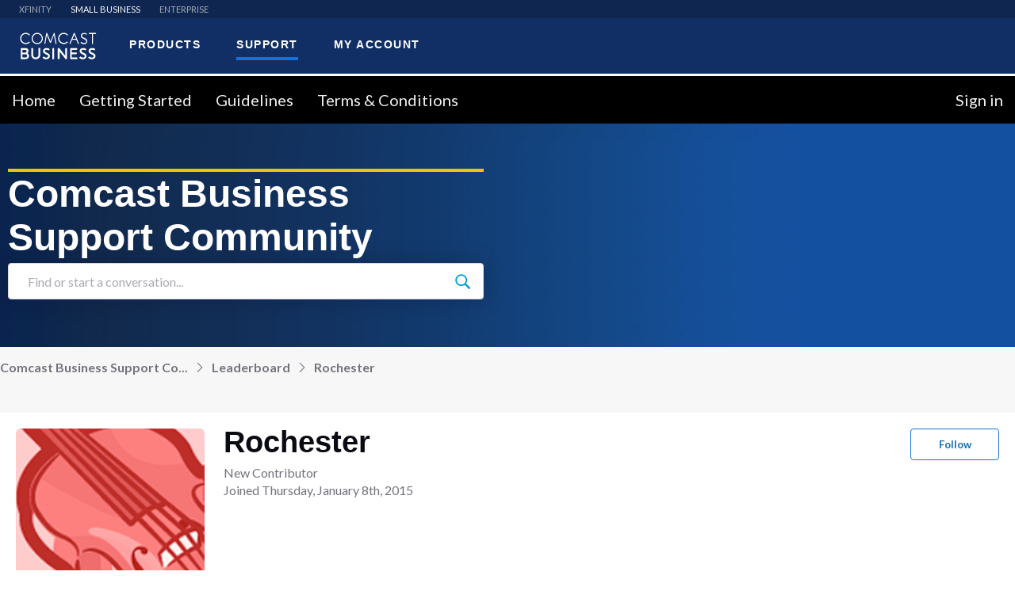

--- FILE ---
content_type: text/html; charset=utf-8
request_url: https://forums.businesshelp.comcast.com/users/5fe0a0ea523fd239a2726102
body_size: 54189
content:

    <!doctype html>
    <html lang="en">
      <head>
        <meta http-equiv="X-UA-Compatible" content="IE=edge" />
        <meta http-equiv="Content-Type" content="text/html; charset=utf-8" />
        <meta name="viewport" content="width=device-width, initial-scale=1" />
        <link rel="preload" as="script" crossorigin href="https://prod-care-community-cdn.sprinklr.com/community/vendor.e594d87592559f443292.js">
        
         <link href="https://prod-care-community-cdn.sprinklr.com/community/main_440904b7ab71c717f4c5.css" type="text/css" rel="stylesheet">
         <link rel="preload" as="script" crossorigin href="https://prod-care-community-cdn.sprinklr.com/community/en.main_7efa43ebe6c02c5ac85e.js">

        <!-- head tag -->
        <!-- OptanonConsentNoticeStart -->
<script type="text/javascript" src="https://cdn.cookielaw.org/consent/694db90c-18f3-4812-ada2-e68567228f7b/OtAutoBlock.js" ></script>
<script src="https://cdn.cookielaw.org/scripttemplates/otSDKStub.js" data-document-language="true" type="text/javascript" charset="UTF-8" data-domain-script="694db90c-18f3-4812-ada2-e68567228f7b" ></script>
<!-- OptanonConsentNoticeEnd -->

<link href="https://fonts.googleapis.com/css?family=Lato:300,400,700%7C Montserrat:400,700,900&display=swap" rel="stylesheet">
<link rel='stylesheet' type='text/css' href=' https://cdn.comcast.com/cmp/css/cookie-consent.css' />

<script src="//assets.adobedtm.com/331fbea29f79/5d27143e4c5d/launch-e78575acc1e1.min.js" async></script>

<!-- Google Tag Manager -->
<script>(function(w,d,s,l,i){w[l]=w[l]||[];w[l].push({'gtm.start':
new Date().getTime(),event:'gtm.js'});var f=d.getElementsByTagName(s)[0],
j=d.createElement(s),dl=l!='dataLayer'?'&l='+l:'';j.async=true;j.src=
'https://www.googletagmanager.com/gtm.js?id='+i+dl;f.parentNode.insertBefore(j,f);
})(window,document,'script','dataLayer','GTM-TWVH2WQ');</script>
<!-- End Google Tag Manager -->



<!--Sprinklr Cookie Consent -->
<script>
  var sprAnalyticsConsentKey = "spr_cookie_consent_enabled";
  var sprAnalyticsConsentGroupId = "2"; // OneTrust group ID for Analytics cookies

  window.addEventListener("OneTrustGroupsUpdated", function (event) {
    if (event.detail && event.detail.includes(sprAnalyticsConsentGroupId)) {
      console.log("Analytics consent given via OneTrust.");
      window.localStorage.setItem(sprAnalyticsConsentKey, true);
      window.disableSprAnalytics = false;
    } else {
      console.log("Analytics consent not given via OneTrust.");
      window.localStorage.setItem(sprAnalyticsConsentKey, false);
      window.disableSprAnalytics = true;
    }
  });

  // Initialize state based on current localStorage value (before event fires)
  window.disableSprAnalytics = !JSON.parse(window.localStorage.getItem(sprAnalyticsConsentKey));
</script>
<!--End Sprinklr Cookie Consent -->
        <style type="text/css" nonce="a01e468b-0d26-4db7-b5d5-b6fdded272ec">/* Navbar section */

.navbarv2-widget {
	border-top: white solid;
}


a.header-bar__navigation__link.flex-row-container.css-1yq8usv.css-sskn3q.header-bar__navigation__link--active.css-akn1nf {
	color: white !important;
}


/* Banner */


.flex.page-layout_section.page-layout_section-0.home-page-section.home-page-section-0.full-width {
	background-size: cover;
}

\.bsp-header-container-placeholder * {
	box-sizing: border-box;
}

.visibly-hidden {
	position: absolute;
	display: block;
	visibility: visible;
	overflow: hidden;
	width: 1px;
	height: 1px;
	margin: -1px;
	border: 0;
	padding: 0;
	clip: rect(0 0 0 0);
}

.bsd-select-filter,.bsd-select-filter-btn {
	position: relative;
	width: 100%;
}

.bsd-select-filter-btn {
	font-size: 16px;
	line-height: 1.2;
	display: inline-block;
	height: 50px;
	overflow: hidden;
	white-space: nowrap;
	text-align: left;
	color: #5c5d5d;
	padding: 0 60px;
	border: 1px solid #ccc;
	border-radius: 0;
	cursor: pointer;
}

.bsd-select-filter-btn,.bsd-select-filter-btn:active,.bsd-select-filter-btn:focus,.bsd-select-filter-btn:hover {
	background-color: transparent;
}

@media only screen and (min-width:960px) {
	.bsd-select-filter-btn {
		border: 1px solid transparent;
		border-left: 1px solid #ccc;
		border-right: 1px solid #ccc;
	}
}

.bsd-select-filter-btn:before {
	content: "";
	display: block;
	width: 60px;
	position: absolute;
}

.bsd-select-filter-btn>.bsd-select-filter--item,.bsd-select-filter-btn>.bsd-select-filter--item:active,.bsd-select-filter-btn>.bsd-select-filter--item:focus,.bsd-select-filter-btn>.bsd-select-filter--item:hover {
	background-color: transparent;
}

.bsd-select-filter .bsd-btn--disabled {
	background-color: #edefef;
}

.bsd-select-filter-dropdown {
	display: none;
	position: relative;
	width: 100%;
}

.bsd-select-filter-dropdown:after {
	content: "";
	position: absolute;
	top: 50%;
	right: 11px;
	-webkit-transform: translateY(-50%);
	transform: translateY(-50%);
	width: 25px;
	height: 25px;
	background-image: url("data:image/svg+xml;charset=utf8,%3Csvg xmlns='http://www.w3.org/2000/svg' width='28' height='28'%3E%3Cpath stroke-width='1' fill='%23ccc' d='M20.748 12.075c0 2.295-.89 4.457-2.508 6.093l-.082.082a8.613 8.613 0 0 1-6.082 2.498c-4.782 0-8.672-3.89-8.672-8.673 0-4.781 3.89-8.672 8.672-8.672s8.672 3.89 8.672 8.672m5.474 12.801l-6.036-6.036a10.55 10.55 0 0 0 2.465-6.765c0-5.83-4.744-10.575-10.575-10.575C6.244 1.5 1.5 6.244 1.5 12.075c0 5.832 4.744 10.575 10.576 10.575 2.469 0 4.86-.873 6.764-2.465l6.037 6.037c.18.18.419.278.672.278a.953.953 0 0 0 .673-1.624'/%3E%3C/svg%3E");
	background-repeat: no-repeat;
	background-position: 0 0;
	background-size: contain;
	pointer-events: none;
}

.bsd-select-filter-input {
	font-size: 14px;
	line-height: 1.2;
	line-height: 1;
	width: 100%;
	color: #4a4a4a;
	padding: 20px 10px 20px 24pxpadding-right:30px;
	border: 1px solid #ccc;
	border-bottom: 0;
	font-weight: 300;
	letter-spacing: 1.5px;
}

.bsd-select-filter-input::-webkit-input-placeholder {
	color: #9b9b9b;
	opacity: 1;
}

.bsd-select-filter-input:-ms-input-placeholder {
	color: #9b9b9b;
	opacity: 1;
}

.bsd-select-filter-input::placeholder {
	color: #9b9b9b;
	opacity: 1;
}

.bsd-select-filter-input[disabled] {
	background-color: #edefef;
}

.bsd-select-filter-suggestions-list {
	z-index: 5;
	position: absolute;
	width: 100%;
	background-color: #fff;
	list-style: none;
	margin: 0;
	padding: 0;
	max-height: 200px;
	overflow-y: auto;
	border: 1px solid #ccc;
	border-bottom: 1px solid #303030;
}

.bsd-select-filter--active .bsd-select-filter-dropdown {
	display: block;
	position: absolute;
	z-index: 1;
	top: 50px;
	left: 0;
}

.bsd-select-filter--item {
	padding: 4px 8px;
	cursor: pointer;
}

.bsd-select-filter--item:active,.bsd-select-filter--item:focus,.bsd-select-filter--item:hover {
	background-color: rgba(53,167,247,.15);
}

.bsd-select-filter--disabled {
	cursor: default;
}

.bsd-select-filter--disabled:active,.bsd-select-filter--disabled:focus,.bsd-select-filter--disabled:hover {
	background-color: transparent;
}

.bsd-selector-action {
	display: inline-block;
	width: 135px;
	position: relative;
	color: #1471da;
	font-size: 14px;
	font-family: Lato,Arial,Helvetica Neue,Helvetica,sans-serif;
}

.bsd-selector-action:after,.bsd-selector-action:before {
	content: "";
	z-index: 2;
	position: absolute;
}

.bsd-selector-action:after {
	top: 0;
	bottom: 0;
	right: 0;
	display: block;
	width: 30px;
	pointer-events: none;
}

.bsd-selector-action:before {
	content: "";
	top: 14px;
	right: 11px;
	width: 16px;
	height: 16px;
	background-image: url("data:image/svg+xml;charset=utf8,%3Csvg xmlns='http://www.w3.org/2000/svg' class='symbol-arrow-down' width='15' height='15' viewBox='0 0 26 13'%3E%3Cpath stroke='%231471da' d='M0 .64A.63.63 0 0 1 1.08.19L12 11.11 22.92.19a.63.63 0 0 1 .89.89L12.45 12.45a.63.63 0 0 1-.89 0L.18 1.08A.63.63 0 0 1 0 .63z' /%3E%3C/svg%3E");
	background-repeat: no-repeat;
	background-position: 0 0;
	pointer-events: none;
	top: 50%;
	-webkit-transform: translateY(8px);
	transform: translateY(8px);
}

.bsd-select-filter--active .bsd-selector-action:before {
	-webkit-transform: translateY(8px) rotate(180deg);
	transform: translateY(8px) rotate(180deg);
}

.bsd-select-filter-suggestions-list--active {
	background-color: #edefef;
}

.bsd-select-filter-suggestions-list--active:before {
	content: "";
	display: block;
	position: absolute;
	width: 6px;
	height: 100%;
	left: 0;
	top: 0;
	bottom: 0;
	background: #1471da;
}

.bsd-select-filter-suggestions-list--active .bsd-selector-name {
	font-weight: 700;
}

.bsd-select-filter-suggestions-list--onboarding {
	position: relative;
}

.bsd-select-filter-suggestions-list--onboarding:before {
	content: "";
	display: block;
	position: absolute;
	width: 6px;
	height: 100%;
	left: 0;
	top: 0;
	bottom: 0;
	background: #f5c100;
}

.bsd-account-selector-full-page {
	margin-left: -20px;
	margin-right: -20px;
}

[data-react-component=AccountSelector] {
	width: 100%;
	background: #fff;
	display: block;
	z-index: 20;
}

@media only screen and (min-width:960px) {
	[data-react-component=AccountSelector] {
		display: none;
		max-width: 350px;
		background: 0 0;
	}
}

[data-react-component=AccountSelector]+.l2-nav {
	margin-left: 0;
}

.bsp-header-wrapper [data-react-component=AccountSelector] {
	display: none;
}

@media only screen and (min-width:960px) {
	.bsp-header-wrapper [data-react-component=AccountSelector] {
		display: block;
	}
}

.bsd-account-selector {
	display: block;
	position: relative;
	margin: 0;
	max-height: 50px;
	cursor: pointer;
}

@media only screen and (min-width:960px) {
	.bsd-account-selector {
		width: 350px;
	}
}

.bsd-account-selector:before {
	content: "";
	display: block;
	position: absolute;
	top: 14px;
	left: 20px;
	width: 20px;
	height: 24px;
	background-image: url("data:image/svg+xml;charset=utf8,%3Csvg xmlns='http://www.w3.org/2000/svg' width='20' height='24'%3E%3Cg fill='none' fill-rule='evenodd' stroke='%231471da' stroke-linecap='round' stroke-linejoin='round' stroke-width='2'%3E%3Cpath d='M10.006 23l-6.368-6.445C.123 12.998.12 7.229 3.634 3.67a8.924 8.924 0 0 1 12.728-.004c3.515 3.557 3.518 9.325.004 12.884l-.004.005L10.006 23z'/%3E%3Cpath d='M7 10a3 3 0 1 1 6 0 3 3 0 0 1-6 0z'/%3E%3C/g%3E%3C/svg%3E");
	background-repeat: no-repeat;
	background-position: 0 0;
	pointer-events: none;
}

.bsd-account-selector p.bsd-body-copy {
	font-family: Lato,Arial,Helvetica Neue,Helvetica,sans-serif;
	margin: 0;
}

.bsd-account-selector .bsd-select-filter-btn:after {
	border-left: 1px solid #ccc;
}

.bsd-account-selector .bsd-select-filter--disabled .bsd-select-filter-btn {
	background-color: #fff;
}

.bsd-account-selector .bsd-select-filter--disabled .bsd-select-filter-btn:after,.bsd-account-selector .bsd-select-filter--disabled .bsd-select-filter-btn:before {
	display: none;
}

.bsd-account-selector li {
	font-size: 16px;
	line-height: 1.2;
	position: relative;
	padding: 14px 32px 14px 20px;
	cursor: pointer;
}

.bsd-account-selector li:after {
	content: "";
	display: block;
	width: calc(100% - 30px);
	height: 1px;
	background: #edefef;
	position: absolute;
	bottom: 0;
	left: 15px;
}

.bsd-account-selector li:last-of-type {
	border-bottom: 0;
}

.bsd-account-selector li:last-of-type:after {
	display: none;
}

.bsd-account-selector li:focus,.bsd-account-selector li:hover {
	background-color: #edefef;
}

.bsd-account-selector--single {
	display: -webkit-flex;
	display: -ms-flexbox;
	display: flex;
	vertical-align: middle;
	-webkit-align-items: center;
	-ms-flex-align: center;
	align-items: center;
	width: 100%;
	height: 50px;
	padding: 0 60px;
	border: 1px solid #ccc;
	overflow: hidden;
	white-space: nowrap;
	cursor: default;
}

@media only screen and (min-width:960px) {
	.bsd-account-selector--single {
		border: 1px solid transparent;
		border-left: 1px solid #ccc;
		border-right: 1px solid #ccc;
	}
}

.bsd-account-selector--single:before {
	background-image: url("data:image/svg+xml;charset=utf8,%3Csvg xmlns='http://www.w3.org/2000/svg' width='20' height='24'%3E%3Cg fill='none' fill-rule='evenodd' stroke='%23ccc' stroke-linecap='round' stroke-linejoin='round' stroke-width='2'%3E%3Cpath d='M10.006 23l-6.368-6.445C.123 12.998.12 7.229 3.634 3.67a8.924 8.924 0 0 1 12.728-.004c3.515 3.557 3.518 9.325.004 12.884l-.004.005L10.006 23z'/%3E%3Cpath d='M7 10a3 3 0 1 1 6 0 3 3 0 0 1-6 0z'/%3E%3C/g%3E%3C/svg%3E");
}

.bsd-account-selector--error {
	display: -webkit-flex;
	display: -ms-flexbox;
	display: flex;
	vertical-align: middle;
	-webkit-align-items: center;
	-ms-flex-align: center;
	align-items: center;
	width: 100%;
	height: 50px;
	padding: 0 60px;
	border: 1px solid #ccc;
	overflow: hidden;
	white-space: nowrap;
	cursor: default;
}

@media only screen and (min-width:960px) {
	.bsd-account-selector--error {
		border: 1px solid transparent;
		border-left: 1px solid #ccc;
		border-right: 1px solid #ccc;
	}
}

.bsd-account-selector--error:before {
	background-image: url("data:image/svg+xml;charset=utf8,%3Csvg xmlns='http://www.w3.org/2000/svg' width='20' height='24'%3E%3Cg fill='none' fill-rule='evenodd' stroke='%23ccc' stroke-linecap='round' stroke-linejoin='round' stroke-width='2'%3E%3Cpath d='M10.006 23l-6.368-6.445C.123 12.998.12 7.229 3.634 3.67a8.924 8.924 0 0 1 12.728-.004c3.515 3.557 3.518 9.325.004 12.884l-.004.005L10.006 23z'/%3E%3Cpath d='M7 10a3 3 0 1 1 6 0 3 3 0 0 1-6 0z'/%3E%3C/g%3E%3C/svg%3E");
}

.bsd-account-selector--error .bsd-account-selector--error-button {
	background: 0 0;
	border: none;
	border-radius: 0;
}

.bsd-account-selector--error .bsd-account-selector--error-button:hover {
	color: #35a7f7;
	cursor: pointer;
}

.bsd-selector-title {
	overflow: hidden;
	font-size: 14px;
	color: #4a4a4a;
	text-overflow: ellipsis;
}

.bsd-selector-name {
	font-size: 14px;
	color: #1471da;
}

.bsd-selector-description {
	font-size: 13px;
	color: #4a4a4a;
}

.bsd-selector-no-results {
	font-size: 13px;
}

.bsd-account-selector--loader {
	-webkit-flex-direction: column;
	-ms-flex-direction: column;
	flex-direction: column;
	-webkit-align-items: flex-start;
	-ms-flex-align: start;
	align-items: flex-start;
	-webkit-justify-content: flex-end;
	-ms-flex-pack: end;
	justify-content: flex-end;
}

.bsd-account-selector--error-button {
	color: #046edd;
	padding: 0 .3rem;
	font-size: 14px;
}

.bsd-body-copy {
	font-family: Lato,Arial,Helvetica Neue,Helvetica,sans-serif;
	font-weight: 400;
	line-height: 1.7;
	letter-spacing: .5px;
}

.bsd-loading-bar-width25 {
	width: 25%;
	display: block;
	background: linear-gradient(270deg,#4a4a4a -100%,hsla(0,0%,100%,0));
	height: 10px;
	margin-bottom: 8px;
	position: relative;
	overflow: hidden;
}

.bsd-loading-bar-width25:before {
	content: " ";
	position: absolute;
	top: 0;
	right: 0;
	bottom: 0;
	left: 50%;
	z-index: 1;
	width: 500%;
	margin-left: -250%;
	-webkit-animation: loaderAnimation .8s linear infinite;
	animation: loaderAnimation .8s linear infinite;
	background: linear-gradient(90deg,#f7f7f7 0,#e6e6e6 52.97%,#f7f7f7) 50% 50%;
}

.bsd-loading-bar-width32 {
	width: 32%;
	display: block;
	background: linear-gradient(270deg,#4a4a4a -100%,hsla(0,0%,100%,0));
	height: 10px;
	margin-bottom: 8px;
	position: relative;
	overflow: hidden;
}

.bsd-loading-bar-width32:before {
	content: " ";
	position: absolute;
	top: 0;
	right: 0;
	bottom: 0;
	left: 50%;
	z-index: 1;
	width: 500%;
	margin-left: -250%;
	-webkit-animation: loaderAnimation .8s linear infinite;
	animation: loaderAnimation .8s linear infinite;
	background: linear-gradient(90deg,#f7f7f7 0,#e6e6e6 52.97%,#f7f7f7) 50% 50%;
}

.bsd-loading-bar-width40 {
	width: 40%;
	display: block;
	background: linear-gradient(270deg,#4a4a4a -100%,hsla(0,0%,100%,0));
	height: 10px;
	margin-bottom: 8px;
	position: relative;
	overflow: hidden;
}

.bsd-loading-bar-width40:before {
	content: " ";
	position: absolute;
	top: 0;
	right: 0;
	bottom: 0;
	left: 50%;
	z-index: 1;
	width: 500%;
	margin-left: -250%;
	-webkit-animation: loaderAnimation .8s linear infinite;
	animation: loaderAnimation .8s linear infinite;
	background: linear-gradient(90deg,#f7f7f7 0,#e6e6e6 52.97%,#f7f7f7) 50% 50%;
}

.bsd-loading-bar-width48 {
	width: 48%;
	display: block;
	background: linear-gradient(270deg,#4a4a4a -100%,hsla(0,0%,100%,0));
	height: 10px;
	margin-bottom: 8px;
	position: relative;
	overflow: hidden;
}

.bsd-loading-bar-width48:before {
	content: " ";
	position: absolute;
	top: 0;
	right: 0;
	bottom: 0;
	left: 50%;
	z-index: 1;
	width: 500%;
	margin-left: -250%;
	-webkit-animation: loaderAnimation .8s linear infinite;
	animation: loaderAnimation .8s linear infinite;
	background: linear-gradient(90deg,#f7f7f7 0,#e6e6e6 52.97%,#f7f7f7) 50% 50%;
}

.bsd-loading-bar-width56 {
	width: 56%;
	display: block;
	background: linear-gradient(270deg,#4a4a4a -100%,hsla(0,0%,100%,0));
	height: 10px;
	margin-bottom: 8px;
	position: relative;
	overflow: hidden;
}

.bsd-loading-bar-width56:before {
	content: " ";
	position: absolute;
	top: 0;
	right: 0;
	bottom: 0;
	left: 50%;
	z-index: 1;
	width: 500%;
	margin-left: -250%;
	-webkit-animation: loaderAnimation .8s linear infinite;
	animation: loaderAnimation .8s linear infinite;
	background: linear-gradient(90deg,#f7f7f7 0,#e6e6e6 52.97%,#f7f7f7) 50% 50%;
}

.bsd-loading-bar-width64 {
	width: 64%;
	display: block;
	background: linear-gradient(270deg,#4a4a4a -100%,hsla(0,0%,100%,0));
	height: 10px;
	margin-bottom: 8px;
	position: relative;
	overflow: hidden;
}

.bsd-loading-bar-width64:before {
	content: " ";
	position: absolute;
	top: 0;
	right: 0;
	bottom: 0;
	left: 50%;
	z-index: 1;
	width: 500%;
	margin-left: -250%;
	-webkit-animation: loaderAnimation .8s linear infinite;
	animation: loaderAnimation .8s linear infinite;
	background: linear-gradient(90deg,#f7f7f7 0,#e6e6e6 52.97%,#f7f7f7) 50% 50%;
}

.bsd-loading-bar-width70 {
	width: 70%;
	display: block;
	background: linear-gradient(270deg,#4a4a4a -100%,hsla(0,0%,100%,0));
	height: 10px;
	margin-bottom: 8px;
	position: relative;
	overflow: hidden;
}

.bsd-loading-bar-width70:before {
	content: " ";
	position: absolute;
	top: 0;
	right: 0;
	bottom: 0;
	left: 50%;
	z-index: 1;
	width: 500%;
	margin-left: -250%;
	-webkit-animation: loaderAnimation .8s linear infinite;
	animation: loaderAnimation .8s linear infinite;
	background: linear-gradient(90deg,#f7f7f7 0,#e6e6e6 52.97%,#f7f7f7) 50% 50%;
}

.bsd-loading-bar-width75 {
	width: 75%;
	display: block;
	background: linear-gradient(270deg,#4a4a4a -100%,hsla(0,0%,100%,0));
	height: 10px;
	margin-bottom: 8px;
	position: relative;
	overflow: hidden;
}

.bsd-loading-bar-width75:before {
	content: " ";
	position: absolute;
	top: 0;
	right: 0;
	bottom: 0;
	left: 50%;
	z-index: 1;
	width: 500%;
	margin-left: -250%;
	-webkit-animation: loaderAnimation .8s linear infinite;
	animation: loaderAnimation .8s linear infinite;
	background: linear-gradient(90deg,#f7f7f7 0,#e6e6e6 52.97%,#f7f7f7) 50% 50%;
}

.uni-search-form .bsp-search-input {
	font-size: 28px;
	font-weight: 400;
	color: #303030;
}

.bsp-header-level1-nav-link,.uni-search-form .search-suggestions-link {
	font-size: 21px;
	font-weight: 400;
	color: #fff;
}

.uni-search-form .search-suggestions-link {
	color: #0e79c4;
}

.bsp-footer-header,.bsp-service-status-title {
	font-size: 18px;
	font-weight: 400;
	color: #fff;
}

.bsp-service-status-title {
	color: #fff;
}

.bsp-header-level1-utility-btn,.bsp-profile-badge,.geo-footer .bsp-geolocator-location,.l2-subnav .l2-subnav-item .l2-subnav-item-link {
	font-size: 16px;
	font-weight: 600;
	color: #fff;
}

.bsp-header-level1-utility-btn:active,.bsp-header-level1-utility-btn:focus,.bsp-header-level1-utility-btn:hover {
	color: #fff;
}

.bsp-btn,.bsp-footer-list-link,.bsp-geolocator-cta,.bsp-geolocator-location,.bsp-header-level1-cta-container .bsp-header-call-to-action .call-number,.bsp-header-level1-cta-container .bsp-header-call-to-action-btn,.bsp-service-status-history,.bsp-service-status-icon,.bsp-service-status-item-label,.bsp-subfooter-copy,.bsp-subfooter-list-item,.geo-footer .bsp-geolocator-cta {
	font-size: 14px;
	font-weight: 400;
	color: #fff;
}

.bsp-btn--blue,.bsp-btn--blue:active,.bsp-btn--blue:focus,.bsp-btn--blue:hover,.bsp-btn:active,.bsp-btn:focus,.bsp-btn:hover,.bsp-geolocator-cta,.bsp-header-level1-cta-container .bsp-header-call-to-action .phone-number,.bsp-header-level1-cta-container .bsp-header-call-to-action .phone-number:active,.bsp-header-level1-cta-container .bsp-header-call-to-action .phone-number:focus,.bsp-header-level1-cta-container .bsp-header-call-to-action .phone-number:hover,.bsp-subfooter--bcp .bsp-subfooter-copy,.bsp-subfooter--bcp .bsp-subfooter-list-item,.bsp-subfooter--bcp .bsp-subfooter-list-link,.bsp-subfooter--bcp .bsp-subfooter-list-link:focus,.bsp-subfooter--bcp .bsp-subfooter-list-link:hover {
	color: #fff;
}

.bsp-subfooter-copy,.bsp-subfooter-list-link,.bsp-subfooter-list-link:focus,.bsp-subfooter-list-link:hover {
	color: #082e4a;
}

.bsp-footer--bcp-list,.bsp-footer-container,.bsp-geolocator-container,.bsp-geolocator-content,.bsp-header-level1>.bsp-page-container:first-child,.bsp-profile-badge,.bsp-profile-drawer-body,.uni-search-form-container {
	-webkit-flex-flow: row nowrap;
	-khtml-flex-flow: row nowrap;
	-ms-flex-flow: row nowrap;
	-o-flex-flow: row nowrap;
	flex-flow: row nowrap;
	display: -ms-flexbox;
	display: -webkit-flex;
	display: flex;
}

.bsp-profile-icon--loading,.bsp-service-status-icon-loading {
	width: 100%;
	height: 100%;
	position: absolute;
	top: 0;
	left: 0;
	border-radius: 50%;
	background: linear-gradient(90deg,#fff 10%,hsla(0,0%,100%,0) 42%);
	-webkit-animation: rotation 1.4s infinite linear;
	animation: rotation 1.4s infinite linear;
	-webkit-transform: translateZ(0);
	transform: translateZ(0);
}

.bsp-profile-icon--loading:before,.bsp-service-status-icon-loading:before {
	content: "";
	width: 50%;
	height: 50%;
	position: absolute;
	top: 0;
	left: 0;
	border-radius: 100% 0 0;
	background: #fff;
}

.bsp-profile-icon--loading:after,.bsp-service-status-icon-loading:after {
	content: "";
	width: 75%;
	height: 75%;
	border-radius: 50%;
	margin: auto;
	position: absolute;
	top: 0;
	left: 0;
	bottom: 0;
	right: 0;
	background: #5ea127;
}

.access-hidden,.bsp-header-level1 .bsp-cart-text,.bsp-header-skip-link,.uni-search-container .screen-reader-text,.uni-search-launch-text {
	width: 1px;
	height: 1px;
	margin: -1px;
	padding: 0;
	display: block;
	position: absolute;
	visibility: visible;
	overflow: hidden;
	border: 0;
	clip: rect(0 0 0 0);
	-webkit-clip-path: polygon(0 0,0 0,0 0,0 0);
	clip-path: polygon(0 0,0 0,0 0,0 0);
}

.hidden {
	display: none!important;
}

.bsp-page-container {
	width: 100%;
	margin: 0 auto;
}

@media screen and (min-width:960px) {
	.bsp-page-container {
		max-width: 1072px;
		padding: 0 24px;
	}
}

@media screen and (min-width:960px) {
	.bsp-page-container--grid-wide {
		max-width: 1400px;    
		padding: 0 24px;      /* reduced padding to 12px */
	}
}

.bsp-btn {
	margin: 0;
	padding: 0;
	border: 0;
	border-radius: 3px;
	background-color: transparent;
	cursor: pointer;
	font-family: inherit;
	font-size: 16px;
	line-height: 1;
	transition: color .3s ease-in-out,background-color .3s ease-in-out;
}

.bsp-btn,.bsp-btn:active,.bsp-btn:focus,.bsp-btn:hover {
	text-decoration: none;
}

.bsp-btn--blue {
	background-color: #1471da;
}

.bsp-btn--blue:active,.bsp-btn--blue:focus,.bsp-btn--blue:hover {
	background-color: #21a2fd;
}

.bsp-profile-container {
	margin: 0 4px 0 0;
	display: inline-block;
	position: relative;
	background-color: transparent;
}

@media screen and (min-width:960px) {
	.bsp-profile-container {
		margin-right: 0;
	}
}

.bsp-profile-container--bg {
	border-radius: 3px;
	transition: background-color .3s ease-in-out;
}

.bsp-profile-container--bg-persist,.bsp-profile-container--bg.active,.bsp-profile-container--bg:focus,.bsp-profile-container--bg:hover {
	background-color: #303030;
}

.bsp-profile-container--bg>.bsp-profile-icon {
	width: 36px;
	height: 36px;
	padding: 6px;
}

.bsp-profile-container--bg>.bsp-profile-icon--small {
	width: 34px;
	height: 34px;
}

.bsp-profile-container--bg>.bsp-profile-icon--large {
	width: 48px;
	height: 48px;
}

.bsp-profile-container--bg>.bsp-profile-icon--xlarge {
	width: 60px;
	height: 60px;
}

.bsp-profile-container--bg>.bsp-profile-badge {
	top: -4px;
	right: -18px;
	border-radius: 50%;
	background-color: #1471da;
	color: transparent;
}

@media screen and (min-width:960px) {
	.bsp-profile-container--bg>.bsp-profile-badge {
		width: 20px;
		min-width: auto;
		height: 20px;
		top: 0;
		right: 0;
		color: #fff;
		-webkit-transform: translateY(-50%);
		transform: translateY(-50%);
		font-size: 14px;
	}
}

@media screen and (max-width:960px) {
	.bsp-profile-container--bg>.bsp-profile-badge--circle {
		top: 2px;
		right: -4px;
	}
}

.bsp-profile-container--bg>.bsp-profile-badge--loading {
	width: 24px;
	height: 24px;
	color: #1471da;
	background-color: transparent;
}

.bsp-profile-container--bg .bsp-profile-icon--loading {
	width: 100%;
	height: 100%;
	position: absolute;
	top: 0;
	left: 0;
	border-radius: 50%;
	background: linear-gradient(90deg,#1471da 10%,hsla(0,0%,100%,0) 42%);
	-webkit-animation: rotation 1.4s infinite linear;
	animation: rotation 1.4s infinite linear;
	-webkit-transform: translateZ(0);
	transform: translateZ(0);
}

.bsp-profile-container--bg .bsp-profile-icon--loading:before {
	content: "";
	width: 50%;
	height: 50%;
	position: absolute;
	top: 0;
	left: 0;
	border-radius: 100% 0 0;
	background: #1471da;
}

.bsp-profile-container--bg .bsp-profile-icon--loading:after {
	content: "";
	width: 75%;
	height: 75%;
	border-radius: 50%;
	margin: auto;
	position: absolute;
	top: 0;
	left: 0;
	bottom: 0;
	right: 0;
	background: #191919;
}

.bsp-profile-icon {
	width: 24px;
	height: 24px;
	margin: 0;
	padding: 0;
	display: inline-block;
	border: 0;
	background-color: transparent;
	vertical-align: middle;
	text-align: left;
	fill: transparent;
	stroke: transparent;
	stroke-width: 1.2px;
	transition-property: stroke;
	transition-duration: .25s;
	transition-timing-function: ease-in-out;
}

.bsp-profile-icon--small {
	width: 10px;
	height: 10px;
	stroke-width: 2px;
}

.bsp-profile-icon--medium {
	width: 24px;
	height: 24px;
	stroke-width: 2px;
}

.bsp-profile-icon--large {
	width: 36px;
	height: 36px;
	stroke-width: 1px;
}

.bsp-profile-icon--xlarge {
	width: 48px;
	height: 48px;
	stroke-width: 1px;
}

.bsp-profile-icon--logo {
	width: 100%;
	height: 100%;
	stroke-width: 1px;
}

.bsp-profile-icon--dropdown {
	width: 25px;
	height: 25px;
	fill: #fff;
	stroke-width: 0;
}

@media screen and (min-width:960px) {
	.bsp-profile-icon--dropdown {
		fill: #000;
	}
}

.bsp-profile-icon--black {
	stroke: #000;
	color: #000;
}

.bsp-profile-icon--white {
	stroke: #fff;
	color: #fff;
}

.bsp-profile-icon--blue {
	stroke: #1471da;
	color: #1471da;
}

.bsp-profile-icon--dark-blue {
	stroke: #082e4a;
	color: #082e4a;
}

.bsp-profile-icon--green {
	stroke: #5ea127;
	color: #5ea127;
}

.bsp-profile-icon--red {
	stroke: #d32103;
	color: #d32103;
}

.bsp-profile-icon--dual-color-wg {
	color: #fff;
}

.bsp-profile-icon--dual-color-wg .icon-color1 {
	stroke: #fff;
	color: #fff;
}

.bsp-profile-icon--dual-color-wg .icon-color2 {
	stroke: #5ea127;
	color: #5ea127;
}

.bsp-profile-icon--fill-white {
	fill: #fff;
	color: #fff;
}

.bsp-profile-icon--fill-blue {
	fill: #1471da;
	color: #1471da;
}

.bsp-profile-icon--fill-dark-blue {
	fill: #082e4a;
	color: #082e4a;
}

.bsp-profile-icon--hamburger {
	height: 21px;
	margin-left: 8px;
	border-bottom: 2px solid #fff;
	border-radius: 0;
	position: relative;
	transition: border-bottom-color .2s ease-in-out;
}

.bsp-profile-icon--hamburger:after,.bsp-profile-icon--hamburger:before {
	width: 100%;
	display: inline-block;
	position: absolute;
	top: 0;
	left: 0;
	border-top: 2px solid #fff;
	border-radius: 3px;
	content: "";
	-webkit-transform-origin: 24%;
	transform-origin: 24%;
	transition: -webkit-transform .2s ease-in-out;
	transition: transform .2s ease-in-out;
	transition: transform .2s ease-in-out,-webkit-transform .2s ease-in-out;
}

.bsp-profile-icon--hamburger:before {
	top: 1px;
}

.bsp-profile-icon--hamburger:after {
	top: 10px;
}

.bsp-profile-icon--hamburger.active {
	border-bottom-color: transparent;
}

.bsp-profile-icon--hamburger.active:before {
	border-bottom-width: 1px;
	-webkit-transform: rotate(45deg);
	transform: rotate(45deg);
}

.bsp-profile-icon--hamburger.active:after {
	border-bottom-width: 2px;
	-webkit-transform: rotate(-45deg);
	transform: rotate(-45deg);
}

.bsp-profile-icon--desktop-only {
	display: none;
}

@media screen and (min-width:960px) {
	.bsp-profile-icon--desktop-only {
		display: block;
	}
}

.bsp-profile-icon--mobile-only {
	display: block;
}

@media screen and (min-width:960px) {
	.bsp-profile-icon--mobile-only {
		display: none;
	}
}

.bsp-profile-badge {
	-webkit-align-items: center;
	-ms-flex-align: center;
	align-items: center;
	-webkit-justify-content: center;
	-ms-flex-pack: center;
	justify-content: center;
	font-weight: 400;
	line-height: 1.5;
	min-width: 24px;
	height: 24px;
	margin: 0;
	position: absolute;
	top: -10px;
	right: -24px;
	border-radius: 3px;
	cursor: default;
	background-color: #5ea127;
	color: #fff;
}

.bsp-profile-badge--xlarge {
	top: -8px;
	right: -14px;
}

.bsp-profile-badge--circle {
	width: 12px;
	min-width: 12px;
	height: 12px;
	top: -4px;
	right: -10px;
	border-radius: 50%;
}

.bsp-profile-badge--circle>.bsp-profile-badge-count,.bsp-profile-badge-count {
	display: none;
}

@media screen and (min-width:960px) {
	.bsp-profile-badge-count {
		display: block;
	}
}

.bsp-profile-badge--loading {
	color: #5ea127;
}

.bsp-profile-badge--loading>.bsp-profile-badge--loading-icon {
	display: block;
}

.bsp-profile-badge--loading>.bsp-profile-badge-count {
	display: none;
}

.bsp-profile-badge--loading-icon {
	width: 100%;
	min-width: 18px;
	height: 100%;
	position: relative;
	display: none;
}

.bsp-profile-badge--error:after,.bsp-profile-badge--error:before,.bsp-profile-badge--warning:after,.bsp-profile-badge--warning:before {
	position: absolute;
	width: 100%;
	height: 100%;
	top: 0;
	left: 0;
	border-radius: 3px;
}

.bsp-profile-badge--error:before,.bsp-profile-badge--warning:before {
	content: " ";
	z-index: 10;
}

.bsp-profile-badge--error:after,.bsp-profile-badge--warning:after {
	z-index: 11;
	text-align: center;
}

.bsp-profile-badge--error:before {
	background-color: #d32103;
}

.bsp-profile-badge--error:after {
	content: "!";
}

.bsp-profile-badge--warning {
	color: #041f35;
}

.bsp-profile-badge--warning:before {
	background-color: #fad14f;
}

.bsp-profile-badge--warning:after {
	content: "?";
}

.bsp-icon-phone {
	stroke-width: 2px;
}

.bsp-icon-search-glass {
	fill: transparent;
	stroke: #fff;
}

@media screen and (min-width:960px) {
	.bsp-icon-search-glass {
		stroke: #082e4a;
	}
}

.bsp-icon-search-handle {
	fill: #fff;
	stroke: transparent;
}

@media screen and (min-width:960px) {
	.bsp-icon-search-handle {
		fill: #082e4a;
	}
}

@-webkit-keyframes rotation {
	0% {
		-webkit-transform: rotate(0);
		transform: rotate(0);
	}

	to {
		-webkit-transform: rotate(1turn);
		transform: rotate(1turn);
	}
}

@keyframes rotation {
	0% {
		-webkit-transform: rotate(0);
		transform: rotate(0);
	}

	to {
		-webkit-transform: rotate(1turn);
		transform: rotate(1turn);
	}
}

.bsp-buddy-profile-container {
	height: 0;
}

.bsp-buddy-profile-container #bsp-profile {
	display: -webkit-flex;
	display: -ms-flexbox;
	display: flex;
	-webkit-justify-content: flex-start;
	-ms-flex-pack: start;
	justify-content: flex-start;
}

@media screen and (min-width:960px) {
	.bsp-buddy-profile-container #bsp-profile {
		-webkit-justify-content: flex-end;
		-ms-flex-pack: end;
		justify-content: flex-end;
	}
}

.bsp-buddy-profile {
	position: absolute;
	display: none;
	-webkit-align-items: center;
	-ms-flex-align: center;
	align-items: center;
	height: 60px;
	left: 0;
	margin: 0 0 0 20px;
	border: none;
	background: 0 0;
	font-size: 14px;
	text-align: left;
	text-transform: uppercase;
	text-decoration: none;
	letter-spacing: 2.4px;
	color: #fff;
	font-family: Montserrat,Arial,Helvetica Neue,Helvetica,sans-serif;
	font-weight: 700;
	width: auto;
}

@media screen and (min-width:960px) {
	.bsp-buddy-profile {
		max-width: 220px;
		position: relative;
		display: -webkit-flex;
		display: -ms-flexbox;
		display: flex;
		-webkit-justify-content: space-between;
		-ms-flex-pack: justify;
		justify-content: space-between;
		height: 70px;
		margin: 0;
	}
}

.bsp-buddy-profile--name {
	display: block;
	position: relative;
	max-width: 150px;
	white-space: nowrap;
	overflow: hidden;
	width: auto;
	text-align: right;
	margin-right: 40px;
}

@media screen and (min-width:960px) {
	.bsp-buddy-profile--name {
		margin-top: -5px;
	}
}

@media screen and (max-width:960px) {
	.bsp-buddy-profile--name {
		width: auto!important;
	}
}

.bsp-buddy-profile--name-overflow {
	position: relative;
}

.bsp-buddy-profile--name-overflow:after {
	content: "";
	display: block;
	position: absolute;
	top: 0;
	left: 0;
	right: 0;
	bottom: 0;
	background: linear-gradient(90deg,rgba(0,0,0,.1) 75%,#191919);
}

.bsp-buddy-profile-wrapper .bsp-buddy-profile-btn {
	display: -webkit-flex;
	display: -ms-flexbox;
	display: flex;
}

@media screen and (min-width:960px) {
	.bsp-buddy-profile-wrapper .bsp-buddy-profile-btn {
		display: none;
	}
}

.bsp-buddy-profile--sign-in {
	width: auto;
	padding-top: 20px;
}

@media screen and (min-width:960px) {
	.bsp-buddy-profile--sign-in {
		padding: 0 28px;
		background-color: #303030;
	}
}

.bsp-buddy-profile--sign-in .bsp-profile-icon {
	margin-right: 10px;
}

.bsp-buddy-profile--show {
	display: block;
}

.bsp-buddy-profile--notification-dropdown {
	display: none;
}

@media screen and (min-width:960px) {
	.bsp-buddy-profile--notification-dropdown {
		display: block;
		width: 16px;
		height: 16px;
		stroke: #fff;
		stroke-width: 3px;
	}
}

.bsp-buddy-profile--notification.active>.bsp-buddy-profile--notification-dropdown {
	-webkit-transform: rotate(180deg);
	transform: rotate(180deg);
}

.bsp-buddy-profile .bsp-profile-badge {
	border-radius: 50%;
	background-color: #1471da;
	font-size: 14px;
	top: 18px;
	right: 10px;
}

@media screen and (min-width:960px) {
	.bsp-buddy-profile .bsp-profile-badge {
		top: 20px;
		right: 30px;
	}
}

.bsp-buddy-profile .bsp-profile-badge-count {
	display: block;
	font-family: Montserrat;
	letter-spacing: 1.5px;
}

.bsp-buddy-profile .bsp-profile-badge--loading-icon {
	position: relative;
	min-width: 24px;
}

.bsp-buddy-profile .bsp-profile-icon--loading {
	width: 100%;
	height: 100%;
	position: absolute;
	top: 0;
	left: 0;
	border-radius: 50%;
	background: linear-gradient(90deg,#1471da 10%,#000 42%);
	-webkit-animation: rotation 1.4s infinite linear;
	animation: rotation 1.4s infinite linear;
	-webkit-transform: translateZ(0);
	transform: translateZ(0);
}

.bsp-buddy-profile .bsp-profile-icon--loading:before {
	content: "";
	width: 50%;
	height: 50%;
	position: absolute;
	top: 0;
	left: 0;
	border-radius: 100% 0 0;
	background: #1471da;
}

.bsp-buddy-profile .bsp-profile-icon--loading:after {
	content: "";
	width: 75%;
	height: 75%;
	border-radius: 50%;
	margin: auto;
	position: absolute;
	top: 0;
	left: 0;
	bottom: 0;
	right: 0;
	background: #191919;
}

.bsp-profile-caret {
	display: none;
	position: absolute;
	top: -62px;
	right: 54px;
	width: 0;
	height: 0;
	margin: 0 auto;
	border-left: 12px solid transparent;
	border-right: 12px solid transparent;
	border-bottom: 12px solid #ccc;
	z-index: 999;
}

.bsp-profile-caret:after {
	content: "";
	position: absolute;
	width: 0;
	height: 0;
	border-top: 0;
	border-left: 10px solid transparent;
	border-right: 10px solid transparent;
	border-bottom: 10px solid #fff;
	bottom: -12px;
	left: -10px;
}

@media screen and (min-width:960px) {
	.bsp-profile-caret {
		display: block;
	}
}

.bsp-profile-caret-container {
	position: relative;
}

.bsp-profile-drawer {
	position: relative;
	z-index: 99999;
	height: 100vh;
	background-color: #303030;
}

@media screen and (min-width:960px) {
	.bsp-profile-drawer {
		position: absolute;
		top: -46px;
		right: 28px;
		width: 100%;
		max-width: 250px;
		height: auto;
		padding: 0 10px;
		border: 1px solid #ccc;
		background-color: #fff;
	}
}

.bsp-profile-drawer-back-container {
	padding: 15px 0;
}

@media screen and (min-width:960px) {
	.bsp-profile-drawer-back-container {
		display: none;
	}
}

.uni-header-page-editor .bsp-profile-drawer {
	position: static;
}

.bsp-profile-drawer-container {
	position: absolute;
	top: -5px;
	height: 100%;
	width: 100%;
	max-width: 1618px;
	z-index: 1000;
	margin: 0 auto;
	margin-top: 65px;
}

@media screen and (min-width:960px) {
	.bsp-profile-drawer-container {
		position: relative;
		left: 0;
		height: auto;
		margin-top: 0;
	}
}

.bsp-profile-drawer-header {
	width: 100%;
	white-space: break-word;
}

.bsp-profile-drawer-body {
	-ms-flex-direction: row;
	flex-direction: row;
	-webkit-flex-direction: row;
	-webkit-flex-wrap: wrap;
	-ms-flex-wrap: wrap;
	flex-wrap: wrap;
	-webkit-justify-content: space-between;
	-ms-flex-pack: justify;
	justify-content: space-between;
}

.uni-header-page-editor .bsp-profile-drawer-body {
	-webkit-align-items: baseline;
	-ms-flex-align: baseline;
	align-items: baseline;
	padding-top: 0;
}

.bsp-profile-list {
	display: block;
	width: 100%;
	margin: 0;
	padding: 0 20px;
	list-style: none;
}

@media screen and (min-width:960px) {
	.bsp-profile-list {
		padding: 0;
	}
}

.bsp-profile-list--item {
	padding: 10px 15px 10px 10px;
	height: 45px;
	border-bottom: 1px solid transparent;
	font-weight: 400;
}

.bsp-profile-list--item,.bsp-profile-list--item a {
	display: -webkit-flex;
	display: -ms-flexbox;
	display: flex;
	-webkit-justify-content: space-between;
	-ms-flex-pack: justify;
	justify-content: space-between;
	-webkit-align-items: center;
	-ms-flex-align: center;
	align-items: center;
	color: #fff;
}

.bsp-profile-list--item a {
	width: 100%;
	font-family: Montserrat,Arial,Helvetica Neue,Helvetica,sans-serif;
	font-size: 10px;
	font-weight: 700;
	letter-spacing: 1.5px;
	text-transform: uppercase;
	text-decoration: none;
}

@media screen and (min-width:960px) {
	.bsp-profile-list--item {
		border-bottom: 1px solid #edefef;
	}

	.bsp-profile-list--item a {
		color: #000;
		font-weight: 600;
	}

	.bsp-profile-list--item:last-child {
		border-bottom: 0;
	}
}

.bsp-profile-list--item-badge {
	display: -webkit-flex;
	display: -ms-flexbox;
	display: flex;
	-webkit-align-items: center;
	-ms-flex-align: center;
	align-items: center;
	-webkit-justify-content: center;
	-ms-flex-pack: center;
	justify-content: center;
	min-width: 24px;
	height: 24px;
	margin: 0;
	padding: 0;
	cursor: default;
	border-radius: 15px;
	background-color: #1471da;
	color: #fff;
}

.bsp-profile-list .bsp-profile-badge-count {
	display: block;
	font-family: Montserrat,Arial,Helvetica Neue,Helvetica,sans-serif;
	letter-spacing: 1.5px;
}

.bsp-profile-list .bsp-profile-icon--loading {
	width: 100%;
	height: 100%;
	position: absolute;
	top: 0;
	left: 0;
	border-radius: 50%;
	background: linear-gradient(90deg,#1471da 10%,#fff 42%);
	-webkit-animation: rotation 1.4s infinite linear;
	animation: rotation 1.4s infinite linear;
	-webkit-transform: translateZ(0);
	transform: translateZ(0);
}

.bsp-profile-list .bsp-profile-icon--loading:before {
	content: "";
	width: 50%;
	height: 50%;
	position: absolute;
	top: 0;
	left: 0;
	border-radius: 100% 0 0;
	background: #1471da;
}

.bsp-profile-list .bsp-profile-icon--loading:after {
	content: "";
	width: 75%;
	height: 75%;
	border-radius: 50%;
	margin: auto;
	position: absolute;
	top: 0;
	left: 0;
	bottom: 0;
	right: 0;
	background: #fff;
}

.bsp-profile-list .bsp-profile-badge--loading-icon {
	background-color: #fff;
}

.bsp-profile .back-btn {
	border-color: #414141;
	text-transform: uppercase;
}

.bsp-profile .search-suggestions-link {
	color: #fff;
}

.bsp-geolocator-container {
	-webkit-align-items: center;
	-ms-flex-align: center;
	align-items: center;
	padding-left: 24px;
	margin-bottom: 24px;
	font-family: Montserrat,Arial,Helvetica Neue,Helvetica,sans-serif;
	font-size: 16px;
}

@media screen and (min-width:960px) {
	.bsp-geolocator-container {
		-webkit-align-items: flex-start;
		-ms-flex-align: start;
		align-items: flex-start;
		-webkit-justify-content: center;
		-ms-flex-pack: center;
		justify-content: center;
		padding-left: 0;
		margin-right: 32px;
		margin-bottom: 0;
	}
}

.bsp-geolocator-icon {
	width: 16px;
	height: 16px;
	margin-right: 10px;
}

@media screen and (min-width:960px) {
	.bsp-geolocator-icon {
		height: 12px;
		margin: 1px 5px 0 0;
	}
}

.bsp-geolocator-content {
	-webkit-flex-direction: column;
	-ms-flex-direction: column;
	flex-direction: column;
}

.bsp-geolocator-location {
	font-size: 12px;
	letter-spacing: 1.15px;
	margin: 0;
	line-height: 1;
	color: #fff;
}

@media screen and (min-width:960px) {
	.bsp-geolocator-location {
		color: #303030;
	}
}

.bsp-geolocator-cta {
	display: none;
	text-align: center;
	line-height: 1.3;
	margin-top: 5px;
	font-size: 12px;
	letter-spacing: 1.5px;
}

@media screen and (min-width:960px) {
	.bsp-geolocator-cta {
		display: block;
		text-align: right;
		line-height: 1;
		color: #1471da;
	}
}

.bsp-geolocator-cta:focus,.bsp-geolocator-cta:hover {
	color: #21a2fd;
}

.bsp-geolocator-cta--mobile {
	display: block;
}

@media screen and (min-width:960px) {
	.bsp-geolocator-cta--mobile,.bsp-geolocator-cta--opens-drawer,.bsp-geolocator-cta--opens-overlay {
		display: none;
	}
}

.geo-footer {
	display: none;
	position: fixed;
	z-index: 999;
	bottom: 0;
	width: 100%;
	box-sizing: border-box;
	background-color: #041f35;
}

@media screen and (min-width:960px) {
	.geo-footer {
		display: block;
	}
}

.geo-footer-container {
	display: -webkit-flex;
	display: -ms-flexbox;
	display: flex;
	position: relative;
	height: 63px;
}

.geo-footer-section {
	color: #dbe6ed;
}

.geo-footer-section,.geo-footer-section-container {
	display: -webkit-flex;
	display: -ms-flexbox;
	display: flex;
	-webkit-align-items: center;
	-ms-flex-align: center;
	align-items: center;
}

.geo-footer-section-container {
	-webkit-justify-content: space-between;
	-ms-flex-pack: justify;
	justify-content: space-between;
}

.geo-footer-section .utility-nav {
	background: 0 0;
	color: #fff;
}

.geo-footer-section .utility-nav .geolocator {
	display: -webkit-flex;
	display: -ms-flexbox;
	display: flex;
	-webkit-align-items: center;
	-ms-flex-align: center;
	align-items: center;
}

.geo-footer-section .utility-nav .geolocator-wrapper {
	padding-left: 4px;
}

.geo-footer-section .utility-nav .geolocator-location:after {
	content: "";
}

.geo-footer-section .utility-nav .geolocator-update {
	padding-left: 8px;
	font-weight: 400;
	font-size: 14px;
	color: #dbe6ed;
}

.geo-footer-section .utility-nav .geolocator-update .geolocator-label {
	padding-left: 8px;
	border-left: 1px solid #fff;
}

.geo-footer-section .bsp-icon-available {
	width: 24px;
	height: 24px;
}

.geo-footer-cta {
	display: -webkit-flex;
	display: -ms-flexbox;
	display: flex;
	-webkit-justify-content: space-around;
	-ms-flex-pack: distribute;
	justify-content: space-around;
	-webkit-align-items: center;
	-ms-flex-align: center;
	align-items: center;
	margin-left: 20px;
}

.geo-footer-cta .bsp-header-call-to-action-btn {
	margin-left: 10px;
	padding: 10px 14px;
	border-radius: 3px;
	background: #0d3e5c;
	font-weight: 400;
	color: #dbe6ed;
}

.geo-footer-cta .call-number-text {
	display: none;
	padding-right: 4px;
}

.geo-footer-cta .call-number {
	display: -webkit-flex;
	display: -ms-flexbox;
	display: flex;
	-webkit-align-items: center;
	-ms-flex-align: center;
	align-items: center;
}

.geo-footer-cta .call-text-after {
	display: none;
}

.geo-footer-cta .svg-icon-phone {
	padding-right: 8px;
	fill: #fff;
}

.geo-footer .bsp-geolocator-container {
	-webkit-align-items: center;
	-ms-flex-align: center;
	align-items: center;
	margin: 0;
	padding: 0;
}

.geo-footer .bsp-geolocator-content {
	-webkit-flex-direction: row;
	-ms-flex-direction: row;
	flex-direction: row;
	margin-left: 4px;
}

.geo-footer .bsp-geolocator-location {
	color: #fff;
}

.geo-footer .bsp-geolocator-location,.geo-footer .geolocator-label {
	font-family: Lato,Arial,Helvetica Neue,Helvetica,sans-serif;
	font-size: 14px;
	font-weight: 400;
}

.geo-footer .bsp-geolocator-cta {
	margin-top: 0;
	margin-left: 8px;
	padding-left: 8px;
	border-left: 1px solid #fff;
}

.bsp-nav-loading-content {
	position: absolute;
	top: 0;
	left: 0;
	right: 0;
	bottom: 0;
	z-index: 999;
	overflow: hidden;
	padding: 18px 24px;
	background: #303030;
}

.bsp-nav-loading-content:before {
	content: " ";
	position: absolute;
	top: 0;
	right: 0;
	bottom: 0;
	left: 50%;
	z-index: 1;
	width: 500%;
	margin-left: -250%;
	-webkit-animation: loaderAnimation .8s linear infinite;
	animation: loaderAnimation .8s linear infinite;
	background: linear-gradient(90deg,transparent 46%,#303030 50%,transparent 54%) 50% 50%;
}

.width100 {
	width: 100px;
}

.width100,.width120 {
	display: block;
	background: linear-gradient(270deg,#4a4a4a -100%,hsla(0,0%,100%,0));
	height: 14px;
	margin-bottom: 30px;
}

.width120 {
	width: 120px;
}

.width140 {
	width: 140px;
}

.width140,.width160 {
	display: block;
	background: linear-gradient(270deg,#4a4a4a -100%,hsla(0,0%,100%,0));
	height: 14px;
	margin-bottom: 30px;
}

.width160 {
	width: 160px;
}

.width180 {
	width: 180px;
}

.width180,.width200 {
	display: block;
	background: linear-gradient(270deg,#4a4a4a -100%,hsla(0,0%,100%,0));
	height: 14px;
	margin-bottom: 30px;
}

.width200 {
	width: 200px;
}

.width220 {
	width: 220px;
}

.width220,.width240 {
	display: block;
	background: linear-gradient(270deg,#4a4a4a -100%,hsla(0,0%,100%,0));
	height: 14px;
	margin-bottom: 30px;
}

.width240 {
	width: 240px;
}

@-webkit-keyframes loaderAnimation {
	0% {
		-webkit-transform: translate3d(-30%,0,0);
		transform: translate3d(-30%,0,0);
	}

	to {
		-webkit-transform: translate3d(30%,0,0);
		transform: translate3d(30%,0,0);
	}
}

@keyframes loaderAnimation {
	0% {
		-webkit-transform: translate3d(-30%,0,0);
		transform: translate3d(-30%,0,0);
	}

	to {
		-webkit-transform: translate3d(30%,0,0);
		transform: translate3d(30%,0,0);
	}
}

.uni-search-overlay {
	width: 100%;
	height: 100%;
	display: none;
	position: fixed;
	top: 0;
	left: 0;
	z-index: -1;
	background-color: #000;
	opacity: .5;
}

.uni-search-overlay-container {
	display: none;
}

@media screen and (min-width:960px) {
	.uni-search-overlay-container {
		display: block;
	}
}

.uni-search-overlay.active {
	display: block;
	z-index: 999;
}

.uni-search-launch {
	display: none;
}

@media screen and (min-width:960px) {
	.uni-search-launch {
		display: block;
	}
}

.uni-search-container {
	box-sizing: border-box;
	width: 748px;
	margin: 0 auto;
	display: none;
	position: fixed;
	text-align: right;
	left: 0;
	right: 0;
	top: 200px;
}

.uni-search-container.active {
	display: block;
	z-index: 1000;
}

.uni-search-container *,.uni-search-container :after,.uni-search-container :before {
	box-sizing: inherit;
}

.uni-search-close {
	padding: 50px 39px 40px 0;
	display: inline-block;
}

.uni-search-form {
	padding: 24px;
}

.uni-search-form .bsp-search-input {
	-webkit-flex: 1 100%;
	-ms-flex: 1 100%;
	flex: 1 1 100%;
	padding: 0 24px;
	border-top-left-radius: 3px;
	border-bottom-left-radius: 3px;
	border-color: transparent;
}

.uni-search-form-container {
	-webkit-justify-content: space-around;
	-ms-flex-pack: distribute;
	justify-content: space-around;
	-webkit-flex-flow: row nowrap;
	-ms-flex-flow: row nowrap;
	flex-flow: row nowrap;
	position: relative;
	left: 0;
	right: 0;
	height: 72px;
}

.uni-search-form .search-suggestions-list {
	margin: 0;
	display: none;
	position: relative;
	top: -3px;
	border-bottom-right-radius: 3px;
	border-bottom-left-radius: 3px;
	background-color: #edefef;
	list-style: none;
	padding-left: 0;
}

.uni-search-form .search-suggestions-list.active {
	display: block;
}

.uni-search-form .search-suggestions-item {
	border-bottom: 1px solid #dbe6ed;
}

.uni-search-form .search-suggestions-item:last-child {
	border-bottom: 0;
}

.uni-search-form .search-suggestions-link {
	margin-left: 24px;
	padding: 16px 0;
	display: block;
	text-align: left;
	text-decoration: none;
}

.uni-search-form .search-suggestions-link:focus,.uni-search-form .search-suggestions-link:hover {
	text-decoration: none;
}

.uni-search-submit {
	width: 100px;
	border-top-left-radius: 0;
	border-bottom-left-radius: 0;
}

.uni-search-mobile {
	padding: 20px 24px;
}

.uni-search-mobile input {
	background-color: transparent;
	border: 0;
	width: 50%;
	padding-left: 10px;
	color: #fff;
}

.uni-search-mobile ::-webkit-input-placeholder {
	color: #fff;
}

.uni-search-mobile ::-moz-placeholder {
	color: #fff;
}

.uni-search-mobile :-ms-input-placeholder {
	color: #fff;
}

.uni-search-mobile :-moz-placeholder {
	color: #fff;
}

.bsp-header-wrapper~.bcp-main-content {
	padding-top: 60px;
}

@media screen and (min-width:960px) {
	.bsp-header-wrapper~.bcp-main-content {
		padding-top: 0;
	}
}

.bsp-header-wrapper~.bcp-toast {
	top: 60px;
}

@media screen and (min-width:960px) {
	.bsp-header-wrapper~.bcp-toast {
		top: auto;
	}
}

.bsp-header-wrapper~.bcp-toast.is-fixed {
	top: 60px;
}

@media screen and (min-width:960px) {
	.bsp-header-wrapper~.bcp-toast.is-fixed {
		top: 0;
	}
}

.mobilenav-open {
	overflow: hidden;
}

.uninav-mobile-search {
	border-top: 1px solid #414141;
	padding-top: 20px;
}

.uninav-mobile-search input[type=search] {
	font-family: Lato,Arial,Helvetica Neue,Helvetica,sans-serif;
	font-size: 14px;
}

.l2-subnav-item--button {
	font-size: 16px;
}

@media screen and (min-width:960px) {
	.l2-subnav-item--button {
		display: none;
	}
}

.back-btn {
	width: 100%;
	margin-left: 24px;
	padding: 12px 20px;
	position: relative;
	border-bottom: 1px solid #414141;
	font-size: 10px;
	letter-spacing: 1.5px;
	text-transform: uppercase;
	text-align: left;
	color: #fff;
}

.back-btn:after,.back-btn:before {
	content: "";
	border-bottom: 1px solid #fff;
	position: absolute;
	width: 10px;
	left: 0;
	bottom: 20px;
	-webkit-transform: rotate(-38deg);
	transform: rotate(-38deg);
	-webkit-transform-origin: bottom;
	transform-origin: bottom;
}

.back-btn:after {
	-webkit-transform: rotate(38deg);
	transform: rotate(38deg);
	bottom: 14px;
}

.l2-mobile-row .bsp-header-call-to-action-btn {
	display: -webkit-flex;
	display: -ms-flexbox;
	display: flex;
	-webkit-justify-content: flex-start;
	-ms-flex-pack: start;
	justify-content: flex-start;
	width: auto;
	height: auto;
	margin-top: 0;
	padding: 18px 24px;
	border-radius: 0;
	font-size: 10px;
	font-family: Montserrat,Arial,Helvetica Neue,Helvetica,sans-serif;
	text-transform: uppercase;
	letter-spacing: 1.5px;
}

.bsp-header-wrapper {
	position: fixed;
	top: 0;
	width: 100%;
	background-color: #f7f7f7;
	font-size: 16px;
}

@media screen and (max-width:960px) {
	.bsp-header-wrapper {
		z-index: 100;
	}
}

.bsp-header-wrapper.bsp-header-wrapper--no-border-bottom {
	border: 0;
}

@media screen and (min-width:960px) {
	.bsp-header-wrapper {
		position: relative;
	}
}

.bsp-header-wrapper * {
	box-sizing: border-box;
}

.bsp-header-wrapper :after,.bsp-header-wrapper :before {
	box-sizing: inherit;
}

.bsp-header-wrapper a {
	transition-property: color,background-color;
	transition-duration: .3s;
	transition-timing-function: ease-in-out;
}

@media screen and (min-width:960px) {
	.bsp-header-wrapper {
		font-weight: 300;
		line-height: 1;
		border-bottom: 1px solid;
		border-bottom-color: #e6eaed;
	}
}

.bsp-header-level1 {
	box-sizing: border-box;
	width: 100%;
}

@media screen and (max-width:959px) {
	.bsp-header-level1 {
		width: 0;
		height: 100%;
		position: absolute;
		z-index: 100;
		overflow: hidden;
		-webkit-transform: translateX(100%);
		transform: translateX(100%);
		transition: -webkit-transform .4s ease-in-out;
		transition: transform .4s ease-in-out;
		transition: transform .4s ease-in-out,-webkit-transform .4s ease-in-out;
	}

	.bsp-header-level1 .bsp-header-level1-nav {
		display: none;
	}

	.bsp-header-level1.active {
		-webkit-transform: translateX(0);
		transform: translateX(0);
		width: 100%;
		position: relative;
		overflow-y: auto;
	}

	.bsp-header-level1.active .bsp-header-level1-nav {
		display: block;
	}
}

.bsp-header-level0 {
	display: none;
	border: 0;
	/* border-bottom: 1px solid #303030; removing due to styling */
	background-color: #0e2650; /*updating from #000*/
	font-family: Lato,Arial,Helvetica Neue,Helvetica,sans-serif;
}

@media screen and (min-width:960px) {
	.bsp-header-level0 {
		display: block;
	}
}

.bsp-header-skip-link {
	display: none;
	padding: 0;
	background: #0e79c4;
	color: #fff;
}

.bsp-header-skip-link:focus {
	width: 114px;
	height: 30px;
	margin: 0;
	padding-left: 5px;
	top: 1px;
	left: 1px;
	z-index: 100;
	clip: auto;
	-webkit-clip-path: none;
	clip-path: none;
}

.bsp-header-level0-list {
	margin: 0;
	padding: 5px 0;
	list-style: none;
	font-size: 11px;
}

.bsp-header-level0-list-item {
	margin: 0;
	display: inline-block;
	line-height: 1;
}

.bsp-header-level0-list-item+.bsp-header-level0-list-item {
	margin-left: 24px;
}

.bsp-header-level0-list-item.active .bsp-header-level0-list-link {
	color: #fff;
}

.bsp-header-level0-list-link {
	color: #a5afb8;
	font-weight: 400;
	text-decoration: none;
	text-transform: uppercase;
}

.bsp-header-level0-list-link:active,.bsp-header-level0-list-link:focus,.bsp-header-level0-list-link:hover {
	color: #fff;
	text-decoration: none;
}

.bsp-header-level1 {
	height: 0;
	position: relative;
	background-color: #112f64;  /*updating from #191919*/
}

@media screen and (min-width:960px) {
	.bsp-header-level1 {
		height: 70px;
		margin-bottom: 50px;
	}
}

.bsp-header-level1>.bsp-page-container {
	position: relative;
}

.bsp-header-level1>.bsp-page-container:first-child {
	height: 100%;
}

@media screen and (min-width:960px) {
	.bsp-header-level1 .bsp-header-level1-nav-link {
		border-bottom: 4px solid transparent;
	}
}

.bsp-header-level1-logo {
	display: none;
	-webkit-align-items: center;
	-ms-flex-align: center;
	align-items: center;
	height: 100%;
	overflow: hidden;
}

@media screen and (min-width:960px) {
	.bsp-header-level1-logo {
		display: -webkit-flex;
		display: -ms-flexbox;
		display: flex;
	}
}

.bsp-header-level1-logo-link {
	width: 77px;
	height: 60px;
	margin: 0 40px 0 0;
	color: #fff;
}

@media screen and (min-width:960px) {
	.bsp-header-level1-logo-link {
		width: 99px;
		height: 35px;
	}
}

.bsp-header-level1-logo-link:focus,.bsp-header-level1-logo-link:hover {
	border: 0;
	color: #fff;
}

.bsp-header-level1-nav {
	-webkit-flex: 5;
	-ms-flex: 5;
	flex: 5 1 0%;
	height: 100%;
	overflow: hidden;
}

.bsp-header-level1-nav-list {
	display: -webkit-flex;
	display: -ms-flexbox;
	display: flex;
	-webkit-align-items: center;
	-ms-flex-align: center;
	align-items: center;
	height: auto;
	margin: 0;
	padding: 0;
	list-style: none;
}

@media screen and (min-width:960px) {
	.bsp-header-level1-nav-list {
		position: static;
		height: 100%;
	}
}

.bsp-header-level1-nav-item {
	height: 35px;
	margin: 0;
	padding: 0;
	line-height: 1;
}

@media screen and (max-width:960px) {
	.bsp-header-level1-nav-item {
		height: auto;
		display: -webkit-flex;
		display: -ms-flexbox;
		display: flex;
		-webkit-flex-grow: 1;
		-ms-flex-positive: 1;
		flex-grow: 1;
		-webkit-justify-content: center;
		-ms-flex-pack: center;
		justify-content: center;
		width: auto;
		height: 50px;
		margin-bottom: 0;
		text-align: center;
		list-style: none;
	}
}

.bsp-header-level1-nav-item>a {
	display: none;
}

@media screen and (min-width:960px) {
	.bsp-header-level1-nav-item>a {
		display: -webkit-flex;
		display: -ms-flexbox;
		display: flex;
	}
}

.bsp-header-level1-nav-item .l2-toggle {
	width: 100%;
	margin: 0;
	padding: 0;
	border: 0;
	background-color: #000;
	font-family: Montserrat,Arial,Helvetica Neue,Helvetica,sans-serif;
	font-size: 14px;
	text-transform: uppercase;
	letter-spacing: 1.5px;
	color: #fff;
}

@media screen and (min-width:960px) {
	.bsp-header-level1-nav-item .l2-toggle {
		display: none;
	}
}

.bsp-header-level1-nav-item .l2-nav-container {
	display: none;
	text-align: left;
}

@media screen and (min-width:960px) {
	.bsp-header-level1-nav-item+.bsp-header-level1-nav-item {
		margin-left: 45px;
	}
}

.bsp-header-level1-nav-item.active .l2-toggle {
	background-color: #303030;
}

.bsp-header-level1-nav-item.active .l2-nav-container {
	display: block;
	position: absolute;
	top: 50px;
	left: 0;
	right: 0;
	bottom: 0;
	height: calc(100vh - 100px);
}

@media screen and (max-width:960px) {
	.bsp-header-level1-nav-item.active .l2-nav-container {
		overflow: hidden;
		overflow-y: scroll;
	}
}

@media screen and (min-width:960px) {
	.bsp-header-level1-nav-item.active .l2-nav-container {
		display: none;
		height: 50px;
		top: 70px;
	}
}

.bsp-header-level1-nav-item.current .bsp-header-level1-nav-link {
	background-color: transparent;
	border-bottom: 4px solid #1471da;
	border-radius: 0;
	color: #fff;
}

@media screen and (min-width:960px) {
	.bsp-header-level1-nav-item.current .l2-nav-container {
		display: block;
		position: absolute;
		top: 50px;
		left: 0;
		right: 0;
		bottom: 0;
		height: 50px;
		top: 70px;
	}
}

.bsp-header-level1-nav-link {
	display: -webkit-flex;
	display: -ms-flexbox;
	display: flex;
	-webkit-align-items: center;
	-ms-flex-align: center;
	align-items: center;
	height: 100%;
	padding: 0;
	border: 0;
	font-family: Montserrat,Arial,Helvetica Neue,Helvetica,sans-serif !important;
	font-size: 14px;
	font-weight: 700;
	text-decoration: none;
	text-align: center;
	text-transform: uppercase;
	letter-spacing: 1.5px;
	color: #fff;
}

.bsp-header-level1-nav-link:active,.bsp-header-level1-nav-link:focus,.bsp-header-level1-nav-link:hover {
	color: #ccc;
	text-decoration: none;
}

.bsp-header-level1-cta-container {
	display: none;
	-webkit-flex: 2 1 5%;
	-ms-flex: 2 1 5%;
	flex: 2 1 5%;
	-webkit-align-items: center;
	-ms-flex-align: center;
	align-items: center;
	-webkit-justify-content: flex-end;
	-ms-flex-pack: end;
	justify-content: flex-end;
	height: 100%;
}

@media screen and (min-width:960px) {
	.bsp-header-level1-cta-container {
		display: -webkit-flex;
		display: -ms-flexbox;
		display: flex;
	}
}

.bsp-header-level1-cta-container .bsp-header-call-to-action {
	display: -webkit-flex;
	display: -ms-flexbox;
	display: flex;
	-webkit-align-items: center;
	-ms-flex-align: center;
	align-items: center;
	-webkit-justify-content: center;
	-ms-flex-pack: center;
	justify-content: center;
	-webkit-flex-direction: column;
	-ms-flex-direction: column;
	flex-direction: column;
	padding-right: 25px;
	text-align: center;
	font-family: Montserrat,Arial,Helvetica Neue,Helvetica,sans-serif;
	letter-spacing: 1.75px;
}

.bsp-header-level1-cta-container .bsp-header-call-to-action .call-number {
	margin: 0;
	padding: 0;
	text-align: center;
	font-weight: 700;
}

.bsp-header-level1-cta-container .bsp-header-call-to-action .phone-number {
	text-decoration: none;
	font-weight: 600;
}

.bsp-header-level1-cta-container .bsp-header-call-to-action .phone-number:active,.bsp-header-level1-cta-container .bsp-header-call-to-action .phone-number:focus,.bsp-header-level1-cta-container .bsp-header-call-to-action .phone-number:hover {
	text-decoration: none;
}

.bsp-header-level1-cta-container .bsp-header-call-to-action-btn {
	min-width: 160px;
	margin-top: 6px;
	padding: 8px;
	white-space: nowrap;
	border-radius: 0;
	text-transform: uppercase;
}

.bsp-header-level1-cta-container .bsp-header-call-to-action .bsp-profile-icon {
	margin-right: 6px;
}

.bsp-header-level1-utility {
	display: none;
	-webkit-align-items: center;
	-ms-flex-align: center;
	align-items: center;
	-webkit-justify-content: flex-end;
	-ms-flex-pack: end;
	justify-content: flex-end;
	height: 100%;
}

@media screen and (min-width:960px) {
	.bsp-header-level1-utility {
		display: -webkit-flex;
		display: -ms-flexbox;
		display: flex;
	}
}

.bsp-header-level1-utility-btn {
	margin-right: 77px;
	font-weight: 400;
	text-decoration: none;
	white-space: nowrap;
}

.bsp-header-level1-utility-btn:last-child {
	margin-right: 18px;
}

.bsp-header-level1-utility-btn:active,.bsp-header-level1-utility-btn:focus,.bsp-header-level1-utility-btn:hover {
	text-decoration: none;
}

.bsp-header-level1-utility-btn.bsp-profile-container:last-child {
	margin-right: 24px;
}

.bsp-header-level1-utility-btn.bsp-profile-container--bg:last-child {
	margin-right: 18px;
}

.bsp-header-level1-utility-btn.bsp-profile-container--space:last-child {
	margin-right: 55px;
}

.bsp-header-level1-spacing {
	display: none;
}

@media screen and (min-width:960px) {
	.bsp-header-level1-spacing {
		display: block;
	}
}

@media screen and (min-width:960px) {
	.bsp-header-level1 .signed-in {
		padding-right: 260px;
	}
}

@media screen and (min-width:960px) {
	.bsp-header-level1 .signed-out {
		padding-right: 110px;
	}
}

.bsp-header-level1 .uni-search-launch {
	font-weight: 700;
	letter-spacing: 1.5px;
	text-transform: uppercase;
	color: #000;
	font-size: 10px;
}

.bsp-header-level1.bsp-header-level1--no-l2 {
	margin: 0;
}

@media screen and (min-width:960px) {
	.bsp-header-level1.bsp-header-level1--no-l2 .l2-nav-container {
		display: none;
	}
}

.l2 {
	font-family: Montserrat,Arial,Helvetica Neue,Helvetica,sans-serif;
	background-color: #f7f7f7;
}

@media screen and (max-width:960px) {
	.l2 {
		background-color: #303030;
	}
}

.l2>.bsp-page-container {
	position: relative;
}

@media screen and (min-width:960px) {
	.l2>.bsp-page-container:first-child {
		display: -webkit-flex;
		display: -ms-flexbox;
		display: flex;
		-webkit-flex-flow: row nowrap;
		-ms-flex-flow: row nowrap;
		flex-flow: row nowrap;
		-webkit-justify-content: space-between;
		-ms-flex-pack: justify;
		justify-content: space-between;
		-webkit-align-items: center;
		-ms-flex-align: center;
		align-items: center;
		height: 100%;
	}
}

.l2-nav {
	display: block;
	margin: 0;
	padding: 0;
	list-style: none;
}

@media screen and (min-width:960px) {
	.l2-nav {
		display: -webkit-flex;
		display: -ms-flexbox;
		display: flex;
		-webkit-flex-direction: column;
		-ms-flex-direction: column;
		flex-direction: column;
		-webkit-flex: 3 0 auto;
		-ms-flex: 3 0 auto;
		flex: 3 0 auto;
		-webkit-flex-direction: row;
		-ms-flex-direction: row;
		flex-direction: row;
		margin-left: -16px;
		height: 50px;
	}
}

.l2-nav-item {
	display: -webkit-flex;
	display: -ms-flexbox;
	display: flex;
	-webkit-align-items: center;
	-ms-flex-align: center;
	align-items: center;
	margin: 0;
	padding: 0 24px 0 0;
	position: static;
	border: 0;
	list-style: none;
	line-height: 1;
	transition: background-color .2s ease-in-out;
}

@media screen and (min-width:960px) {
	.l2-nav-item {
		position: relative;
		margin: 0;
		padding: 10px 16px;
		border-left: 1px solid transparent;
		border-right: 1px solid transparent;
		cursor: pointer;
	}
}

@media screen and (max-width:960px) {
	.l2-nav-item {
		margin-right: 20px;
		padding-right: 0;
		font-family: Montserrat,Arial,Helvetica Neue,Helvetica,sans-serif;
		font-size: 10px;
		line-height: 1.44;
		text-transform: uppercase;
	}
}

@media screen and (min-width:960px) {
	.l2-nav-item .l2-nav-item--dropdown-trigger {
		margin-right: 0;
	}
}

.l2-nav-item.active:before,.l2-nav-item.open:before,.l2-nav-item:hover:before {
	content: "";
	display: block;
	position: absolute;
	left: 0;
	width: 3px;
	height: 20px;
	border-left: 5px solid #1471da;
}

@media screen and (min-width:960px) {
	.l2-nav-item.active,.l2-nav-item.open,.l2-nav-item:hover {
		padding: 10px 16px;
		border-left: 1px solid #e5e5e5;
		background-color: #fff;
	}

	.l2-nav-item.active:before,.l2-nav-item.open:before,.l2-nav-item:hover:before {
		display: none;
	}
}

@media screen and (min-width:960px) {
	.l2-nav-item:hover:not(.active) {
		border-right: 1px solid #e5e5e5;
	}
}

@media screen and (max-width:960px) {
	.l2-nav-item:hover:not(.active):before {
		border-left: 5px solid transparent;
	}
}

.l2-nav-item:hover:not(.active)+.l2-nav-item.active {
	border-left: 1px solid transparent;
}

@media screen and (min-width:960px) {
	.l2-nav-item.active+.l2-nav-item {
		border-left: 1px solid #e5e5e5;
	}

	.l2-nav-item.active:last-of-type {
		border-right: 1px solid #e5e5e5;
	}
}

.l2-nav-item.open:after {
	content: "";
	width: 100%;
	height: 3px;
	position: absolute;
	top: 100%;
	left: 0;
	background-color: #fff;
	white-space: nowrap;
}

.l2-nav-item.open .l2-subnav {
	background-color: #303030;
}

@media screen and (min-width:960px) {
	.l2-nav-item.open .l2-subnav {
		display: block;
		left: -1px;
		background-color: #fff;
	}
}

.l2-nav-item.open .l2-subnav--mobile {
	display: none;
}

.l2-nav-item.open .l2-nav-item-link-icon .bsp-profile-icon--dropdown {
	fill: #21a2fd;
}

.l2-nav-item .l2-nav-item-link-copy,.l2-nav-item .l2-nav-item-link-icon {
	display: inline-block;
	vertical-align: top;
}

.l2-nav-item .l2-nav-item-link-icon {
	padding-left: 6px;
}

.l2-nav-item .l2-nav-item-link-icon .bsp-profile-icon--dropdown {
	display: block;
	stroke: #fff;
	-webkit-transform: rotate(-90deg);
	transform: rotate(-90deg);
}

@media screen and (min-width:960px) {
	.l2-nav-item .l2-nav-item-link-icon .bsp-profile-icon--dropdown {
		stroke: #000;
		-webkit-transform: rotate(0);
		transform: rotate(0);
	}
}

.l2-nav-item .l2-nav-item-link {
	display: -webkit-flex;
	display: -ms-flexbox;
	display: flex;
	-webkit-align-items: center;
	-ms-flex-align: center;
	align-items: center;
	-webkit-justify-content: space-between;
	-ms-flex-pack: justify;
	justify-content: space-between;
	width: 100%;
	padding: 16px 0 16px 24px;
	font-weight: 700;
	letter-spacing: 1.5px;
	text-transform: uppercase;
	text-decoration: none;
	border-radius: 3px;
	outline-offset: -6px;
	color: #fff;
	text-align: left;
}

@media screen and (min-width:960px) {
	.l2-nav-item .l2-nav-item-link {
		padding: 10px 0;
		color: #000;
		font-size: 10px;
		line-height: 1;
	}
}

@media screen and (max-width:960px) {
	.l2-nav-item .l2-nav-item-link {
		padding: 18px 24px;
	}
}

.l2-nav-item .l2-nav-item-link:focus,.l2-nav-item .l2-nav-item-link:hover {
	text-decoration: none;
}

@media screen and (min-width:960px) {
	.l2-nav-item .l2-nav-item-link:focus,.l2-nav-item .l2-nav-item-link:hover {
		background-color: transparent;
	}
}

@media screen and (min-width:960px) {
	.l2-nav-item .l2-nav-item-link .l2-nav-item-link--dropdown-trigger {
		padding-right: 30px;
	}
}

@media screen and (min-width:960px) {
	.l2-mobile-row,.l2-nav-item--mobile {
		display: none;
	}
}

.l2-mobile-row {
	background-color: #000;
}

.l2-mobile-row .l2-nav-item {
	font-family: Montserrat,Arial,Helvetica Neue,Helvetica,sans-serif;
}

.l2-mobile-row .l2-nav-item-link {
	font-weight: 700;
	letter-spacing: 1.5px;
}

.l2-subnav {
	position: absolute;
	width: 100%;
	margin: 0;
	padding: 0;
	top: 0;
	left: 0;
	bottom: 0;
	z-index: 21;
	visibility: hidden;
	border: 0;
	background-color: #303030;
	list-style: none;
	-webkit-transform: translateX(100%);
	transform: translateX(100%);
	transition: -webkit-transform .3s ease-in-out;
	transition: transform .3s ease-in-out;
	transition: transform .3s ease-in-out,-webkit-transform .3s ease-in-out;
}

@media screen and (min-width:960px) {
	.l2-subnav {
		display: none;
		min-width: 200px;
		top: 100%;
		left: -1px;
		bottom: auto;
		visibility: visible;
		border-right: 1px solid #e5e5e5;
		border-bottom: 1px solid #e5e5e5;
		border-left: 1px solid #e5e5e5;
		background-color: #0d3e5c;
		-webkit-transform: translateX(0);
		transform: translateX(0);
		transition: -webkit-transform .2s ease-in-out;
		transition: transform .2s ease-in-out;
		transition: transform .2s ease-in-out,-webkit-transform .2s ease-in-out;
	}
}

@media screen and (max-width:960px) {
	.l2-subnav {
		min-height: 100vh;
	}
}

.l2-subnav.active {
	display: block;
	visibility: visible;
	-webkit-transform: translateX(0);
	transform: translateX(0);
}

.l2-subnav .l2-subnav-item {
	padding: 8px 24px 8px 0;
	position: static;
}

@media screen and (min-width:960px) {
	.l2-subnav .l2-subnav-item {
		padding: 0;
		position: relative;
	}
}

.l2-subnav .l2-subnav-item.active,.l2-subnav .l2-subnav-item:focus,.l2-subnav .l2-subnav-item:hover {
	color: #0e79c4;
}

@media screen and (max-width:960px) {
	.l2-subnav .l2-subnav-item.active:before {
		content: "";
		display: block;
		position: absolute;
		left: 0;
		width: 3px;
		height: 20px;
		border-left: 5px solid #1471da;
	}
}

.l2-subnav .l2-subnav-item .l2-subnav-item-link {
	display: -webkit-flex;
	display: -ms-flexbox;
	display: flex;
	-webkit-align-items: center;
	-ms-flex-align: center;
	align-items: center;
	-webkit-justify-content: space-between;
	-ms-flex-pack: justify;
	justify-content: space-between;
	position: relative;
	width: 100%;
	padding: 12px 0 12px 24px;
	border-left: 4px solid transparent;
	font-family: Montserrat,Arial,Helvetica Neue,Helvetica,sans-serif;
	font-weight: 700;
	font-size: 16px;
	line-height: 1.2;
	letter-spacing: 1.5px;
	text-decoration: none;
	color: #fff;
}

@media screen and (min-width:960px) {
	.l2-subnav .l2-subnav-item .l2-subnav-item-link {
		font-family: Lato,Arial,Helvetica Neue,Helvetica,sans-serif;
		padding: 16px 16px 16px 12px;
		color: #000;
		line-height: 1;
		text-align: left;
		font-weight: 400;
	}
}

.l2-subnav .l2-subnav-item .l2-subnav-item-link:focus,.l2-subnav .l2-subnav-item .l2-subnav-item-link:hover {
	text-decoration: none;
}

@media screen and (min-width:960px) {
	.l2-subnav .l2-subnav-item .l2-subnav-item-link:focus,.l2-subnav .l2-subnav-item .l2-subnav-item-link:hover {
		border-left-color: #f7f7f7;
		background-color: #f7f7f7;
	}
}

.l2-subnav .l2-subnav-item .l2-subnav-item-link.active {
	font-weight: 700;
}

.l2-subnav .l2-subnav-item .l2-subnav-item-link.active:before {
	content: "";
	display: block;
	position: absolute;
	top: 6px;
	left: -4px;
	width: 3px;
	height: 20px;
	border-left: 5px solid #1471da;
}

@media screen and (min-width:960px) {
	.l2-subnav .l2-subnav-item .l2-subnav-item-link.active:before {
		top: 0;
		height: 100%;
		border-left: 4px solid #1471da;
	}
}

@media screen and (max-width:960px) {
	.l2-subnav .l2-subnav-item.l2-subnav-item--dropdown-trigger>a.l2-subnav-item-link {
		display: none;
	}
}

.l2-subnav .l2-subnav-item.l2-subnav-item--dropdown-trigger>.l2-subnav-item-link--dropdown-trigger {
	display: none;
}

@media screen and (max-width:960px) {
	.l2-subnav .l2-subnav-item.l2-subnav-item--dropdown-trigger>.l2-subnav-item-link--dropdown-trigger {
		display: -webkit-flex;
		display: -ms-flexbox;
		display: flex;
	}
}

.l2-utility {
	display: -webkit-flex;
	display: -ms-flexbox;
	display: flex;
	-webkit-flex-direction: column;
	-ms-flex-direction: column;
	flex-direction: column;
}

@media screen and (min-width:960px) {
	.l2-utility {
		-webkit-flex-direction: row;
		-ms-flex-direction: row;
		flex-direction: row;
		-webkit-align-items: center;
		-ms-flex-align: center;
		align-items: center;
		-webkit-justify-content: flex-end;
		-ms-flex-pack: end;
		justify-content: flex-end;
		-webkit-flex: 1 0 auto;
		-ms-flex: 1 0 auto;
		flex: 1 0 auto;
	}
}

@media screen and (min-width:960px) {
	.uni-search-mobile {
		display: none;
	}
}

@media screen and (max-width:960px) {
	.l2-nav-item--dropdown-trigger .l2-nav-item-link,.l2-nav-item--dropdown-trigger .l2-subnav-item-link,.l2-nav-item-link .l2-nav-item-link,.l2-nav-item-link .l2-subnav-item-link,.l2-subnav-item--dropdown-trigger .l2-nav-item-link,.l2-subnav-item--dropdown-trigger .l2-subnav-item-link,.l2-subnav-item-link .l2-nav-item-link,.l2-subnav-item-link .l2-subnav-item-link {
		color: #fff;
	}

	.l2-nav-item-link,.l2-subnav-item-link {
		text-transform: uppercase;
	}
}

._pageeditor .pageeditor-collection .l2-subnav {
	display: none;
}

._pageeditor .l2-subnav {
	display: block;
	padding: 10px 0;
	width: 70px;
	position: static;
	background: #fff;
}

._pageeditor .l2-nav-item {
	min-width: 80px;
}

._pageeditor .l2-nav-item:active,._pageeditor .l2-nav-item:focus,._pageeditor .l2-nav-item:hover {
	background-color: transparent;
}

._pageeditor .uni-header-page-editor .l1-l2-section-page-editor ul {
	padding: 0 20px;
}

@media screen and (max-width:960px) {
	.bsp-profile-container--bg:hover {
		background-color: #303030;
	}
}

.bsp-header-topbar {
	box-sizing: border-box;
	position: relative;
	width: 100%;
	top: 0;
	overflow: hidden;
	background-color: #191919;
	display: -webkit-flex;
	display: -ms-flexbox;
	display: flex;
	-webkit-justify-content: space-between;
	-ms-flex-pack: justify;
	justify-content: space-between;
	-webkit-align-items: center;
	-ms-flex-align: center;
	align-items: center;
	height: 60px;
	padding: 0 24px;
	font-size: 16px;
	font-weight: 300;
	line-height: 1;
}

.bsp-header-topbar .bsp-header-topbar-logo-profile,.bsp-header-topbar .bsp-header-topbar.active .bsp-header-topbar-logo,.bsp-header-topbar.active .bsp-header-topbar-logo {
	display: none;
}

.bsp-header-topbar.active .bsp-header-topbar-logo-login,.bsp-header-topbar.active .bsp-header-topbar-logo-profile {
	display: block;
}

.bsp-header-topbar.active .bsp-header-topbar-logo-profile {
	height: 60px;
	width: 98px;
	border-radius: 0;
	margin-left: -24px;
}

.bsp-header-topbar .utility {
	display: -webkit-flex;
	display: -ms-flexbox;
	display: flex;
	-webkit-align-items: center;
	-ms-flex-align: center;
	align-items: center;
	-webkit-justify-content: space-around;
	-ms-flex-pack: distribute;
	justify-content: space-around;
}

.bsp-header-topbar .utility .phone-link {
	display: none;
}

@media screen and (min-width:960px) {
	.bsp-header-topbar {
		display: none;
	}
}

.bsp-header-topbar *,.bsp-header-topbar :after,.bsp-header-topbar :before {
	box-sizing: inherit;
}

.bsp-header-topbar-logo {
	display: block;
	width: 77px;
	height: 60px;
}

.bsp-header-topbar-logo-login {
	display: none;
	font-size: 14px;
	text-decoration: none;
	color: #fff;
}

.bsp-header-topbar-profile {
	display: none;
}

.bsd-skip {
	position: relative;
}

.bsd-skip a {
	position: absolute;
	clip: rect(1px,1px,1px,1px);
	height: 1px;
	overflow: hidden;
	width: 1px;
	word-wrap: normal;
	top: -60px;
	padding: 10px;
	text-decoration: none;
	border-radius: 0;
	background: #1471da;
	color: #fff;
	text-transform: uppercase;
	transition: top .1s ease-out;
}

.bsd-skip a:active,.bsd-skip a:focus {
	display: block;
	clip: auto!important;
	height: auto;
	width: auto;
	outline: thin dotted;
	z-index: 10000;
	left: 5px;
	top: 5px;
}

.bsp-header-wrapper .drawer._active {
	z-index: 20;
}

.bsp-header-wrapper .drawer .drawer-content {
	position: absolute;
	width: 100%;
	left: 0;
	right: 0;
	padding-bottom: 0;
	border-top: 1px solid #dbe6ed;
	overflow: visible;
}

.bsp-header-wrapper .drawer-content--slide-up {
	overflow: visible;
	-webkit-transform: translate3d(0,-100%,0);
	transform: translate3d(0,-100%,0);
}

.bsp-header-wrapper .drawer-check-availability {
	position: relative;
}

.bsp-header-wrapper .drawer-check-availability,.bsp-header-wrapper .drawer-check-availability--fixed {
	transition: -webkit-transform .25s cubic-bezier(0,0,.4,1);
	transition: transform .25s cubic-bezier(0,0,.4,1);
	transition: transform .25s cubic-bezier(0,0,.4,1),-webkit-transform .25s cubic-bezier(0,0,.4,1);
}

.bsp-header-wrapper .drawer-check-availability--fixed {
	z-index: -1;
}

.bsp-header-wrapper .drawer-check-availability--fixed._active {
	position: fixed;
	width: 100%;
	-webkit-transform: translate3d(0,-63px,0);
	transform: translate3d(0,-63px,0);
	bottom: 0;
	z-index: 20;
}

.bsp-footer {
	box-sizing: border-box;
	padding-top: 24px;
	display: none;
	overflow: hidden;
	background-color: #edefef;
	font-size: 16px;
	font-weight: 300;
	line-height: 1;
}

.bsp-footer *,.bsp-footer :after,.bsp-footer :before {
	box-sizing: inherit;
}

@media screen and (min-width:960px) {
	.bsp-footer {
		display: block;
	}
}

.bsp-footer-container {
	-webkit-justify-content: space-around;
	-ms-flex-pack: distribute;
	justify-content: space-around;
	padding-top: 24px;
	position: relative;
	border-bottom: 1px solid #082e4a;
}

.bsp-footer-icon {
	width: 100px;
	height: 38px;
	display: block;
	margin: 4px 64px 0 0;
}

.bsp-footer-column {
	padding-right: 32px;
	-webkit-flex-grow: 1;
	-ms-flex-positive: 1;
	flex-grow: 1;
	-webkit-flex-basis: 17%;
	-ms-flex-preferred-size: 17%;
	flex-basis: 17%;
}

.bsp-footer-column:last-child {
	padding-right: 0;
}

.bsp-footer-header {
	font-weight: 400;
	border-bottom: 1px solid #082e4a;
	padding-bottom: 4px;
	margin-bottom: 24px;
}

.bsp-footer-header-link {
	display: inline-block;
	width: 100%;
}

.bsp-footer-header-link,.bsp-footer-header-link:hover {
	color: #082e4a;
	text-decoration: none;
}

.bsp-footer-header:hover {
	border-bottom: 3px solid #35a7f7;
	margin-bottom: 22px;
}

.bsp-footer-list {
	list-style: none;
	padding: 0;
	margin: 0;
}

.bsp-footer-list-item {
	padding-bottom: 24px;
}

.bsp-footer-list-link {
	text-decoration: none;
	color: #082e4a;
	display: inline-block;
	width: 100%;
}

.bsp-footer-list-link:focus,.bsp-footer-list-link:hover {
	text-decoration: underline;
	color: #082e4a;
}

.bsp-footer-olympic-logo {
	display: none;
}

.show-olympic-logo .bsp-footer-olympic-logo {
	display: block;
}

.bsp-footer-olympic-logo .bsp-olympics-logo {
	width: 100px;
}

.bsp-footer--bcp {
	background-color: #082e4a;
	color: #fff;
	min-height: 400px;
}

.bsp-footer--bcp-theme-dark {
	background-color: #112f64; /*updating from #000*/
}

.bsp-footer--bcp .bsp-footer-container {
	border-bottom-color: #fff;
	min-height: 400px;
}

.bsp-footer--bcp .bsp-footer-header {
	border-bottom-color: #fff;
}

.bsp-footer--bcp .bsp-footer-header-link,.bsp-footer--bcp .bsp-footer-list-link {
	color: #fff;
}

.bsp-footer--bcp .bsp-footer-column:last-child {
	-webkit-flex-grow: 50;
	-ms-flex-positive: 50;
	flex-grow: 50;
}

.bsp-footer--bcp .bsp-footer-column-links {
	-webkit-flex: 1 1 25%;
	-ms-flex: 1 1 25%;
	flex: 1 1 25%;
	-webkit-justify-content: space-between;
	-ms-flex-pack: justify;
	justify-content: space-between;
	padding-right: 32px;
}

.bsp-footer--bcp .bsp-footer-column-links .bsp-footer-list {
	margin-bottom: 8px;
}

.bsp-footer--bcp-list {
	margin-top: 24px;
}

.bsp-footer--bcp-list-heading {
	font-size: 14px;
	margin-bottom: 24px;
	display: inline-block;
}

.bsp-footer .status-container {
	position: absolute;
	left: 24px;
	bottom: 24px;
}

.hide-main-footer .bsp-footer {
	display: none;
}

.bsp-footer--bcp-theme-dark .bsp-footer--bcp-list-heading,.bsp-footer--bcp-theme-dark .bsp-footer-header-link,.bsp-footer--bcp-theme-dark .bsp-footer-list-link {
	font-family: Montserrat,Arial,Helvetica Neue,Helvetica,sans-serif !important;
	font-weight: 400;
	color: #fff;
}

.bsp-footer--bcp-theme-dark .bsp-footer--bcp-list-heading {
	text-transform: uppercase;
}

.bsp-subfooter {
	box-sizing: border-box;
	padding: 0 24px 32px;
	overflow: hidden;
	background-color: #edefef;
	font-size: 16px;
	font-weight: 300;
	line-height: 1;
}

.bsp-subfooter *,.bsp-subfooter :after,.bsp-subfooter :before {
	box-sizing: inherit;
}

@media screen and (min-width:960px) {
	.bsp-subfooter {
		padding: 24px 0 32px;
	}
}

.bsp-subfooter-list {
	list-style: none;
	display: inline-block;
	width: 49%;
	padding: 0;
	margin: 0;
	vertical-align: top;
}

.bsp-subfooter-list:last-of-type {
	padding: 0;
}

@media screen and (min-width:960px) {
	.bsp-subfooter-list {
		text-align: center;
		width: auto;
		padding: 0 24px 0 0;
	}
}

.bsp-subfooter-list-container {
	padding-top: 24px;
}

@media screen and (min-width:960px) {
	.bsp-subfooter-list-container {
		text-align: center;
	}
}

.bsp-subfooter-list-item {
	padding-bottom: 24px;
	font-weight: 400;
}

@media screen and (min-width:960px) {
	.bsp-subfooter-list-item {
		display: inline-block;
		padding: 0 24px 0 0;
	}
}

.bsp-subfooter-list-item:last-child {
	padding-right: 0;
}

.bsp-subfooter-list-link {
	text-decoration: none;
}

.bsp-subfooter-list-link:focus,.bsp-subfooter-list-link:hover {
	text-decoration: underline;
}

.bsp-subfooter-copy {
	display: block;
	width: 100%;
	text-align: center;
	border-top: 1px solid #082e4a;
	padding-top: 24px;
}

@media screen and (min-width:960px) {
	.bsp-subfooter-copy {
		display: inline-block;
		padding: 3px 0 0 24px;
		width: auto;
		border-top: 0;
	}
}

.bsp-subfooter-social {
	list-style: none;
	text-align: center;
	padding-top: 24px;
	margin: 0;
	padding-left: 0;
}

.bsp-subfooter-social-item {
	display: inline-block;
	margin-right: 24px;
}

@media screen and (min-width:960px) {
	.bsp-subfooter-social-item {
		margin-right: 32px;
	}
}

.bsp-subfooter-social-item:last-child {
	margin-right: 0;
}

.bsp-subfooter-olympic-logo {
	display: none;
	border-top: 1px solid #082e4a;
	text-align: center;
}

.show-olympic-logo .bsp-subfooter-olympic-logo {
	display: block;
}

@media screen and (min-width:960px) {
	.show-olympic-logo .bsp-subfooter-olympic-logo {
		display: none;
	}
}

.bsp-subfooter-olympic-logo .olympics-horzontal-wrapper {
	height: 100px;
}

.bsp-subfooter-olympic-logo .olympics-horzontal-wrapper .cb-horizontal-logo {
	width: 115px;
}

.bsp-subfooter-olympic-logo .olympics-horzontal-wrapper .olympics-vertical-line {
	width: 15px;
}

.bsp-subfooter-olympic-logo .olympics-horzontal-wrapper .olympics-flag {
	width: 70px;
}

.bsp-subfooter-olympic-logo .proud-partner-text {
	width: 210px;
	height: 80px;
}

.bsp-subfooter--bcp {
	background-color: #082e4a;
}

.bsp-subfooter--bcp-theme-dark {
	background-color: #112f64;
}

.bsp-subfooter--bcp .bsp-subfooter-copy {
	border-top-color: #fff;
}

.bsp-subfooter .bsp-profile-icon {
	width: 32px;
	height: 32px;
}

@media screen and (min-width:960px) {
	.bsp-subfooter .bsp-profile-icon {
		width: 24px;
		height: 24px;
	}
}

.bsp-subfooter--bcp-theme-dark .bsp-subfooter-copy,.bsp-subfooter--bcp-theme-dark .bsp-subfooter-list-item {
	font-family: Lato,Arial,Helvetica Neue,Helvetica,sans-serif;
	font-weight: 400;
}

.bsp-service-status-container {
	width: 305px;
	padding: 24px;
	background-color: #0d3e5c;
	position: absolute;
	left: 24px;
	bottom: 35px;
}

.bsp-service-status-container--theme-dark {
	background-color: #303030;
}

.bsp-service-status-history,.bsp-service-status-title {
	margin: 0;
	padding: 0;
}

.bsp-service-status-list {
	width: 100%;
	margin: 10px 0 0;
	padding: 0;
	list-style: none;
}

.bsp-service-status-item {
	margin: 0;
	padding: 0;
	display: inline-block;
}

.bsp-service-status-item+.bsp-service-status-item {
	margin-left: 20px;
}

.bsp-service-status-item.active .bsp-service-status-icon {
	background-color: #5ea127;
}

.bsp-service-status-item.active .bsp-service-status-icon-active {
	display: block;
}

.bsp-service-status-item.error .bsp-service-status-icon {
	background-color: #d32103;
}

.bsp-service-status-item.error .bsp-service-status-icon-error {
	display: block;
}

.bsp-service-status-item.loading .bsp-service-status-icon {
	background-color: #5ea127;
}

.bsp-service-status-item.loading .bsp-service-status-icon-loading {
	display: block;
}

.bsp-service-status-icon {
	width: 15px;
	height: 15px;
	padding: 1.5px;
	display: inline-block;
	position: relative;
	border-radius: 3px;
	vertical-align: middle;
	line-height: .7;
}

.bsp-service-status-icon-active,.bsp-service-status-icon-error,.bsp-service-status-icon-loading {
	width: 100%;
	height: 100%;
	display: none;
}

.bsp-service-status-icon-active .bsp-profile-icon,.bsp-service-status-icon-error .bsp-profile-icon,.bsp-service-status-icon-loading .bsp-profile-icon {
	display: block;
	margin: 0 auto;
}

.bsp-service-status-icon-error {
	color: #fff;
	text-align: center;
	font-style: normal;
}

.bsp-service-status-update {
	margin-top: 24px;
}

.bsp-service-status-update-label {
	margin-left: 10px;
}

.bsp-service-status-container--theme-dark .bsp-service-status-title {
	font-family: Lato,Arial,Helvetica Neue,Helvetica,sans-serif;
	font-weight: 400;
}

.bsp-service-status-container--theme-dark .bsp-service-status-history,.bsp-service-status-container--theme-dark .bsp-service-status-item,.bsp-service-status-container--theme-dark .bsp-service-status-update-label {
	font-family: Lato,Arial,Helvetica Neue,Helvetica,sans-serif;
	font-weight: 400;
	color: #fff;
}

._hide,.hide {
	display: none;
}

.search-open {
	overflow: hidden;
}
</style>
  
      <style data-emotion-css="0 5r6jk4 8atqhb x4dmss 1ry1tx8 1ghapnm 2sedfi jlx8fa i8uyyt jp8xm2 okc7pe lp34j5 ftnq4z ys2em5 1qh2kft 1gapyfo cap5ql 1yq8usv sskn3q 1gn8ldk 18st2oe 2n4mxx oqc2ux mxqsnw 16ltcnc 5uw2va mqkajv 13o7eu2 1t9cba7" nonce="a01e468b-0d26-4db7-b5d5-b6fdded272ec">.css-5r6jk4{background-color:#F7F7F7;}.css-8atqhb{width:100%;}.css-x4dmss{-webkit-box-pack:justify;-webkit-justify-content:space-between;justify-content:space-between;}.css-1ry1tx8{font-family:-apple-system,BlinkMacSystemFont,Roboto,Segoe UI,Noto Sans,Helvetica Neue,Helvetica,sans-serif;color:#0a0a14;}.css-1ghapnm{font-size:16px;line-height:22px;}.css-2sedfi{background:#efeff8;}.css-jlx8fa{border-color:#d7d7e0;}.css-i8uyyt{font-weight:600;font-size:16px;}.css-i8uyyt mobile{font-size:16px;}.css-jp8xm2{font-size:12px;line-height:17px;}.css-okc7pe{font-size:14px;line-height:20px;}.css-lp34j5{border-radius:50%;background:#efeff8;}@media only screen and (min-width: 768px){.css-ftnq4z{width:100%!important;}}@media only screen and (min-width: 768px){.css-ys2em5{max-width:1400px!important;}}.css-1qh2kft{background-image:url(https://sprcdn-assets.sprinklr.com/1110/f4809613-6ccf-4a0c-ac29-074e87cf4bcc-1448133336.png);}.css-1gapyfo{height:60px;}.css-cap5ql{height:60px!important;background-color:#000000!important;}.css-1yq8usv{color:#f0f0f3!important;background-color:!important;}.css-1yq8usv:hover{color:#1471DA!important;background-color:!important;}.css-1yq8usv:focus{color:#1471DA!important;background-color:!important;}.css-sskn3q{line-height:60px!important;}.css-1gn8ldk{background-color:!important;}.css-1gn8ldk >p{color:#f0f0f3!important;}.css-1gn8ldk:hover{background-color:!important;}.css-1gn8ldk:hover >p{color:#1471DA!important;}.css-1gn8ldk:focus{background-color:!important;}.css-1gn8ldk:focus >p{color:#1471DA!important;}.css-18st2oe >svg{fill:#1471DA!important;}.css-2n4mxx{font-family:-apple-system,BlinkMacSystemFont,Roboto,Segoe UI,Noto Sans,Helvetica Neue,Helvetica,sans-serif;color:#0a0a14!important;background-color:#ffffff!important;border-color:#d7d7e0!important;}.css-2n4mxx:focus{color:#0a0a14!important;background-color:#ffffff!important;border-color:#1471DA!important;}.css-oqc2ux{color:#1471DA!important;-webkit-text-decoration:undefined;text-decoration:undefined;}.css-oqc2ux:hover{color:#0c4167!important;-webkit-text-decoration:none;text-decoration:none;}.css-oqc2ux:focus{color:#0c4167!important;-webkit-text-decoration:none;text-decoration:none;}.css-oqc2ux:visited{color:#1471DA!important;-webkit-text-decoration:none;text-decoration:none;}.css-oqc2ux >.svg{fill:#1471DA!important;}.css-mxqsnw.is-focused .Select-control{border-color:#1471DA!important;}.css-mxqsnw.is-open .Select-arrow{fill:#1471DA!important;}.css-16ltcnc{background-color:#ffffff!important;border-color:#1471DA!important;color:#146cac!important;font-weight:700!important;}.css-16ltcnc svg{fill:#146cac!important;}.css-16ltcnc:hover{background-color:#0e4a75!important;border-color:#0e4a75!important;color:#ffffff!important;}.css-16ltcnc:focus{background-color:#0e4a75!important;border-color:#0e4a75!important;color:#ffffff!important;}.css-5uw2va{font-weight:600;font-size:38px;}.css-5uw2va mobile{font-size:28px;}.css-mqkajv{font-weight:600;font-size:20px;}.css-mqkajv mobile{font-size:20px;}.css-13o7eu2{display:block;}.css-1t9cba7{background-image:url(https://sprcdn-assets.sprinklr.com/1110/bcee9434-97b4-4784-afaf-56ebf1f15a9d-1580618115.png);}</style><style type="text/css" nonce="a01e468b-0d26-4db7-b5d5-b6fdded272ec"></style>
      <title data-react-helmet="true">‎Rochester | Comcast Business Support Community</title>
      <meta data-react-helmet="true" name="title" content="Comcast Business Support Community"/><meta data-react-helmet="true" name="description" content="Connect with Comcast Customer Experts, Official Employees, and other Community members for tips and help with your Comcast Business products."/><meta data-react-helmet="true" property="og:title" content="Comcast Business Support Community"/><meta data-react-helmet="true" property="og:url" content="https://forums.businesshelp.comcast.com/users/5fe0a0ea523fd239a2726102"/><meta data-react-helmet="true" property="og:description" content="Connect with Comcast Customer Experts, Official Employees, and other Community members for tips and help with your Comcast Business products."/><meta data-react-helmet="true" property="og:type" content="website"/><meta data-react-helmet="true" property="og:site_name" content="Comcast Business Support Community"/><meta data-react-helmet="true" property="og:image" content="https://sprcdn-assets.sprinklr.com/1110/75359fea-75ac-45e0-a2f5-4a8fed9af318-2479626971.png"/><meta data-react-helmet="true" name="twitter:card" content="summary"/><meta data-react-helmet="true" name="twitter:image" content="https://sprcdn-assets.sprinklr.com/1110/75359fea-75ac-45e0-a2f5-4a8fed9af318-2479626971.png"/><meta data-react-helmet="true" name="twitter:title" content="Comcast Business Support Community"/><meta data-react-helmet="true" name="twitter:description" content="Connect with Comcast Customer Experts, Official Employees, and other Community members for tips and help with your Comcast Business products."/><meta data-react-helmet="true" name="theme-color" content="#1471DA"/><meta data-react-helmet="true" name="google-site-verification" content="dfrijraZTuCbDPiQg4lVhdQyPd4pHmGtdmVPExi1VAs"/><meta data-react-helmet="true" name="robots" content="noindex"/>
      <link data-react-helmet="true" rel="icon" href="https://sprcdn-assets.sprinklr.com/1110/92b3409b-751e-47e3-857c-c029b7e579ec-198518548.ico"/><link data-react-helmet="true" rel="canonical" href="https://forums.businesshelp.comcast.com/users/5fe0a0ea523fd239a2726102"/><link data-react-helmet="true" rel="manifest" href="https://forums.businesshelp.comcast.com/manifest.json"/>
      
      <script data-react-helmet="true" type="application/ld+json" nonce="a01e468b-0d26-4db7-b5d5-b6fdded272ec">{
  "@context": "https://schema.org",
  "@type": "BreadcrumbList",
  "itemListElement": [{
    "@type": "ListItem",
    "position": 1,
    "item": "https://forums.businesshelp.comcast.com/",
    "name": "Comcast Business Support Community"
  },{
    "@type": "ListItem",
    "position": 2,
    "item": "https://forums.businesshelp.comcast.com/leaderboard",
    "name": "Leaderboard"
  },{
    "@type": "ListItem",
    "position": 3,
    
    "name": "Rochester"
  }]
}</script>
       <link href="https://prod-care-community-cdn.sprinklr.com/community/PageLayoutRenderer_1aa985ab5c237b888b48.css" type="text/css" rel="stylesheet"> <link href="https://prod-care-community-cdn.sprinklr.com/community/ModernNavBarContainer_486ea96df30b1f91b696.css" type="text/css" rel="stylesheet"> <link href="https://prod-care-community-cdn.sprinklr.com/community/ModernBannerContainer_a53df508aafced7b3fa8.css" type="text/css" rel="stylesheet"> <link href="https://prod-care-community-cdn.sprinklr.com/community/BreadCrumbsWidgetContainer_40aecaff35088cdd6d6d.css" type="text/css" rel="stylesheet"> <link href="https://prod-care-community-cdn.sprinklr.com/community/ProfileEntity_e703d16928da351c1adf.css" type="text/css" rel="stylesheet"> <link href="https://prod-care-community-cdn.sprinklr.com/community/SelectBoxContainer_3f6edb0b50ab4e492fbe.css" type="text/css" rel="stylesheet"> <link href="https://prod-care-community-cdn.sprinklr.com/community/Authentication_2d29953485ab3d776970.css" type="text/css" rel="stylesheet"> <link href="https://prod-care-community-cdn.sprinklr.com/community/FullSearchBar_9bd473816e2790319b7d.css" type="text/css" rel="stylesheet">
       <link rel="preload" as="script" crossorigin href="https://prod-care-community-cdn.sprinklr.com/community/en.ProfilePage_eaebc3e5a8cab8dcfec4.47.js"> <link rel="preload" as="script" crossorigin href="https://prod-care-community-cdn.sprinklr.com/community/en.PageLayoutRenderer_629f4bbd3940e5eadcba.253.js"> <link rel="preload" as="script" crossorigin href="https://prod-care-community-cdn.sprinklr.com/community/en.ModernNavBarContainer_ff1d30e41460cc524a52.237.js"> <link rel="preload" as="script" crossorigin href="https://prod-care-community-cdn.sprinklr.com/community/en.ModernBannerContainer_2357aecd6aa35fc1c4a7.235.js"> <link rel="preload" as="script" crossorigin href="https://prod-care-community-cdn.sprinklr.com/community/en.BreadCrumbsWidgetContainer_3b7f9baca33ca835f975.91.js"> <link rel="preload" as="script" crossorigin href="https://prod-care-community-cdn.sprinklr.com/community/en.ProfileEntity_be55aa26a6d16c95ca78.274.js"> <link rel="preload" as="script" crossorigin href="https://prod-care-community-cdn.sprinklr.com/community/en.SelectBoxContainer_4a60ffdfaa9c30a130f5.288.js"> <link rel="preload" as="script" crossorigin href="https://prod-care-community-cdn.sprinklr.com/community/en.CustomHTMLContainer_d5c34ef3ca99f6c475fa.164.js"> <link rel="preload" as="script" crossorigin href="https://prod-care-community-cdn.sprinklr.com/community/en.Authentication_b92fac97fbe5659eaac3.0.js"> <link rel="preload" as="script" crossorigin href="https://prod-care-community-cdn.sprinklr.com/community/en.FullSearchBar_4d5efbd2966e6e329fee.198.js">
    </head>
    <body leftmargin="0" topmargin="0" rightmargin="0" bottommargin="0" marginwidth="0" marginheight="0" class="ltr">
      <script nonce="a01e468b-0d26-4db7-b5d5-b6fdded272ec">
        window.__PRELOADED_STATE__ = "%7B%22routing%22%3A%7B%22location%22%3A%7B%22pathname%22%3A%22%2F%22%2C%22search%22%3A%22%22%2C%22hash%22%3A%22%22%2C%22state%22%3Anull%2C%22key%22%3A%22aski303r%22%7D%2C%22action%22%3A%22POP%22%7D%2C%22communityId%22%3A%2256a69b92-9a8f-4744-b64c-3c15048bffbe%22%2C%22csrfToken%22%3Anull%2C%22language%22%3A%22en_US%22%2C%22basename%22%3Anull%2C%22publicHeaders%22%3A%7B%22user-agent%22%3A%22Mozilla%2F5.0%20(Macintosh%3B%20Intel%20Mac%20OS%20X%2010_15_7)%20AppleWebKit%2F537.36%20(KHTML%2C%20like%20Gecko)%20Chrome%2F131.0.0.0%20Safari%2F537.36%3B%20ClaudeBot%2F1.0%3B%20%2Bclaudebot%40anthropic.com)%22%2C%22X-COMMUNITY-IP%22%3A%223.145.180.5%22%7D%2C%22theme%22%3Anull%2C%22country%22%3Anull%2C%22version%22%3Anull%2C%22nonce%22%3A%22a01e468b-0d26-4db7-b5d5-b6fdded272ec%22%2C%22communitySettings%22%3A%7B%22settings%22%3A%7B%22overview%22%3A%7B%22details%22%3A%7B%22organizationName%22%3A%22Comcast%20Business%20Support%20Community%20%22%2C%22language%22%3A%22en_US%22%2C%22isDirectAPIEnabled%22%3Atrue%2C%22communityName%22%3A%22Comcast%20Business%20Support%20Community%22%2C%22communityDescription%22%3A%22Connect%20with%20Comcast%20Customer%20Experts%2C%20Official%20Employees%2C%20and%20other%20Community%20members%20for%20tips%20and%20help%20with%20your%20Comcast%20Business%20products.%22%7D%7D%2C%22branding%22%3A%7B%22logos%22%3A%7B%22companyLogos%22%3A%7B%22companyLogoNormal%22%3A%22https%3A%2F%2Fsprcdn-assets.sprinklr.com%2F1110%2F75359fea-75ac-45e0-a2f5-4a8fed9af318-2479626971.png%22%7D%2C%22faviconLogos%22%3A%7B%22faviconLogo16%22%3A%22https%3A%2F%2Fsprcdn-assets.sprinklr.com%2F1110%2F92b3409b-751e-47e3-857c-c029b7e579ec-198518548.ico%22%7D%7D%2C%22typographyHeader%22%3A%7B%22fontFamily%22%3A%22-apple-system%2CBlinkMacSystemFont%2CRoboto%2CSegoe%20UI%2CNoto%20Sans%2CHelvetica%20Neue%2CHelvetica%2Csans-serif%22%2C%22color%22%3A%22%230a0a14%22%2C%22heading1%22%3A%7B%22fontSize%22%3A%2240px%22%2C%22fontWeight%22%3A%22300%22%2C%22mobileFontSize%22%3A%2228px%22%7D%2C%22heading2%22%3A%7B%22fontSize%22%3A%2238px%22%2C%22fontWeight%22%3A%22600%22%2C%22mobileFontSize%22%3A%2228px%22%7D%2C%22heading3%22%3A%7B%22fontSize%22%3A%2228px%22%2C%22fontWeight%22%3A%22600%22%2C%22mobileFontSize%22%3A%2220px%22%7D%2C%22heading4%22%3A%7B%22fontSize%22%3A%2220px%22%2C%22fontWeight%22%3A%22600%22%2C%22mobileFontSize%22%3A%2220px%22%7D%2C%22heading5%22%3A%7B%22fontSize%22%3A%2216px%22%2C%22fontWeight%22%3A%22600%22%2C%22mobileFontSize%22%3A%2216px%22%7D%2C%22heading6%22%3A%7B%22fontSize%22%3A%2214px%22%2C%22fontWeight%22%3A%22600%22%2C%22mobileFontSize%22%3A%2214px%22%7D%7D%2C%22typographyBody%22%3A%7B%22fontFamily%22%3A%22-apple-system%2CBlinkMacSystemFont%2CRoboto%2CSegoe%20UI%2CNoto%20Sans%2CHelvetica%20Neue%2CHelvetica%2Csans-serif%22%2C%22color%22%3A%22%230a0a14%22%2C%22small%22%3A%7B%22fontSize%22%3A%2211px%22%2C%22lineHeight%22%3A%2215px%22%7D%2C%22normal%22%3A%7B%22fontSize%22%3A%2214px%22%2C%22lineHeight%22%3A%2220px%22%7D%2C%22large%22%3A%7B%22fontSize%22%3A%2216px%22%2C%22lineHeight%22%3A%2222px%22%7D%2C%22xlarge%22%3A%7B%22fontSize%22%3A%2220px%22%2C%22lineHeight%22%3A%2226px%22%7D%7D%2C%22colors%22%3A%7B%22primary%22%3A%7B%22color%22%3A%22%231471DA%22%2C%22backgroundColor%22%3A%22%23ffffff%22%7D%2C%22success%22%3A%7B%22color%22%3A%22%2320b796%22%2C%22backgroundColor%22%3A%22%22%7D%2C%22warning%22%3A%7B%22color%22%3A%22%23ffd200%22%2C%22backgroundColor%22%3A%22%22%7D%2C%22danger%22%3A%7B%22color%22%3A%22%23fc374b%22%2C%22backgroundColor%22%3A%22%22%7D%2C%22page%22%3A%7B%22backgroundColor%22%3A%22%23ffffff%22%7D%2C%22placeholder%22%3A%7B%22color%22%3A%22%239b9ba5%22%7D%7D%2C%22buttons%22%3A%7B%22normal%22%3A%7B%22backgroundColor%22%3A%22%231471DA%22%2C%22borderColor%22%3A%22%231471DA%22%2C%22color%22%3A%22%23ffffff%22%2C%22fontWeight%22%3A%22700%22%2C%22hover%22%3A%7B%22backgroundColor%22%3A%22%230e4a75%22%2C%22borderColor%22%3A%22%230e4a75%22%2C%22color%22%3A%22%23ffffff%22%7D%7D%2C%22inactive%22%3A%7B%22backgroundColor%22%3A%22%23ffffff%22%2C%22borderColor%22%3A%22%231471DA%22%2C%22color%22%3A%22%23146cac%22%2C%22fontWeight%22%3A%22700%22%2C%22hover%22%3A%7B%22backgroundColor%22%3A%22%230e4a75%22%2C%22borderColor%22%3A%22%230e4a75%22%2C%22color%22%3A%22%23ffffff%22%7D%7D%7D%2C%22links%22%3A%7B%22normal%22%3A%7B%22color%22%3A%22%231471DA%22%2C%22textDecoration%22%3A%22none%22%7D%2C%22hover%22%3A%7B%22color%22%3A%22%230c4167%22%2C%22textDecoration%22%3A%22none%22%7D%2C%22visited%22%3A%7B%22color%22%3A%22%231471DA%22%2C%22textDecoration%22%3A%22none%22%7D%7D%2C%22forms%22%3A%7B%22textType%22%3A%7B%22normal%22%3A%7B%22color%22%3A%22%230a0a14%22%2C%22backgroundColor%22%3A%22%23ffffff%22%2C%22borderColor%22%3A%22%23d7d7e0%22%7D%2C%22focus%22%3A%7B%22color%22%3A%22%230a0a14%22%2C%22backgroundColor%22%3A%22%23ffffff%22%2C%22borderColor%22%3A%22%231471DA%22%7D%2C%22disabled%22%3A%7B%22color%22%3A%22%23a9a9b2%22%2C%22backgroundColor%22%3A%22%23efeff8%22%2C%22borderColor%22%3A%22%23d7d7e0%22%7D%7D%2C%22checkboxType%22%3A%7B%22normal%22%3A%7B%22backgroundColor%22%3A%22%23a9a9b2%22%7D%2C%22active%22%3A%7B%22backgroundColor%22%3A%22%231471DA%22%7D%2C%22disabled%22%3A%7B%22backgroundColor%22%3A%22%23e6e6e8%22%7D%7D%7D%2C%22navbar%22%3A%7B%22height%22%3A%2260%22%2C%22mobileHeight%22%3A%2248%22%2C%22color%22%3A%22%23f0f0f3%22%2C%22backgroundColor%22%3A%22%23000000%22%2C%22normal%22%3A%7B%22color%22%3A%22%23f0f0f3%22%2C%22backgroundColor%22%3A%22%22%7D%2C%22hover%22%3A%7B%22color%22%3A%22%231471DA%22%2C%22backgroundColor%22%3A%22%22%7D%2C%22active%22%3A%7B%22color%22%3A%22%231471DA%22%2C%22backgroundColor%22%3A%22%22%7D%7D%2C%22tabs%22%3A%7B%22normal%22%3A%7B%22color%22%3A%22%235f5f69%22%2C%22backgroundColor%22%3A%22%22%7D%2C%22hover%22%3A%7B%22color%22%3A%22%231471DA%22%2C%22backgroundColor%22%3A%22%22%7D%2C%22active%22%3A%7B%22color%22%3A%22%231471DA%22%2C%22backgroundColor%22%3A%22%22%2C%22highlightColor%22%3A%22%231471DA%22%7D%7D%2C%22tooltips%22%3A%7B%22color%22%3A%22%234b4b55%22%2C%22backgroundColor%22%3A%22%23ffffff%22%7D%2C%22popupDialog%22%3A%7B%22backgroundColor%22%3A%22%230f0f17%22%2C%22borderColor%22%3A%22%22%2C%22opacity%22%3A%220.8%22%7D%2C%22avatars%22%3A%7B%22borderStyle%22%3A%22circular%22%2C%22borderRadius%22%3A%223%22%7D%2C%22screenSizesRange%22%3Anull%2C%22themeTokens%22%3Anull%2C%22editor%22%3Anull%2C%22icon%22%3Anull%2C%22directMessaging%22%3Anull%2C%22loader%22%3Anull%2C%22snackbar%22%3Anull%2C%22page%22%3Anull%2C%22table%22%3Anull%7D%2C%22content%22%3A%7B%22loginPage%22%3A%7B%22loginProviders%22%3A%7B%22enableEmailPasswordAuth%22%3Afalse%2C%22enableOAuth%22%3Atrue%2C%22oauthConfig%22%3A%7B%22label%22%3A%22Comcast%20Business%22%2C%22value%22%3A%2260322a7755bdfcad17b19a92%22%2C%22accountType%22%3A%22COMCAST%22%2C%22additional%22%3A%7B%22oAuth%22%3A%5B%22true%22%5D%7D%7D%2C%22oauthLabel%22%3A%22Comcast%20Business%20Login%22%2C%22enabledSocialProviders%22%3A%5B%5D%7D%2C%22communityAccess%22%3A%7B%22pageHtml%22%3A%22%22%2C%22pageCSS%22%3A%22%22%7D%2C%22settings%22%3A%7B%22title%22%3A%22Welcome!%22%2C%22description%22%3A%22Please%20Sign%20in%20if%20you%20have%20a%20forums%20account%20or%20Sign%20up%20to%20create%20one.%22%2C%22enableUserReg%22%3Atrue%7D%7D%2C%22signupPage%22%3A%7B%22settings%22%3A%7B%22termTextLabel%22%3A%22By%20clicking%20Sign%20up%2C%20you%20agree%20to%20our%20Terms%2C%20Data%20Policy%20and%20Cookie%20Policy.%22%2C%22screenerEnabled%22%3Afalse%2C%22screenerRequired%22%3Afalse%2C%22screenerQuestionsEnabled%22%3Afalse%2C%22verifyEmailMandatory%22%3Afalse%2C%22firstNameEnabled%22%3Atrue%2C%22firstNameLabel%22%3A%22First%20Name%22%2C%22firstNameRequired%22%3Afalse%2C%22lastNameEnabled%22%3Atrue%2C%22lastNameLabel%22%3A%22Last%20Name%22%2C%22lastNameRequired%22%3Afalse%2C%22employeeInfoEnabled%22%3Afalse%2C%22confirmationQuestionLabel%22%3A%22Are%20you%20an%20existing%20brand%20employee%3F%22%2C%22employeeIdLabel%22%3A%22Employee%20ID%22%2C%22employeeInfoRequired%22%3Afalse%2C%22title%22%3A%22Let's%20get%20started!%22%2C%22descsription%22%3A%22Please%20enter%20details%20to%20create%20a%20forums%20account.%22%2C%22uNameRegex%22%3A%22%5E%5Ba-zA-Z0-9_%5C%5C.-%5D%2B%24%22%2C%22uNameErrMsg%22%3A%22Username%20must%20contain%20only%20alphanumeric%2C%20underscore%20and%20hyphen%20characters%22%7D%7D%2C%22conversationTypes%22%3A%7B%22conversationTypes%22%3A%5B%7B%22id%22%3A%22QUESTION%22%2C%22type%22%3A%22QUESTION%22%2C%22enabled%22%3Atrue%2C%22label%22%3A%22Question%22%2C%22allowCreation%22%3Atrue%2C%22disableTags%22%3Anull%7D%2C%7B%22id%22%3A%22ARTICLE%22%2C%22type%22%3A%22ARTICLE%22%2C%22enabled%22%3Atrue%2C%22label%22%3A%22Articles%22%2C%22allowCreation%22%3Atrue%2C%22disableTags%22%3Anull%7D%2C%7B%22id%22%3A%22ANNOUNCEMENT%22%2C%22type%22%3A%22ANNOUNCEMENT%22%2C%22enabled%22%3Afalse%2C%22label%22%3A%22Announcement%22%2C%22allowCreation%22%3Atrue%2C%22disableTags%22%3Anull%7D%5D%7D%2C%22notificationPage%22%3A%7B%22heading%22%3A%22Notification%20Preferences%22%2C%22subHeading%22%3A%22Select%20the%20activities%20for%20which%20you%20want%20to%20be%20notified%22%2C%22notificationTypes%22%3A%5B%22EMAIL%22%2C%22WEB%22%5D%2C%22defaultDisabledNotificationTypes%22%3Anull%2C%22enableEmailNotificationFrequency%22%3Anull%7D%2C%22survey%22%3A%7B%7D%2C%22conversationSetting%22%3A%7B%22restrictReply%22%3Anull%2C%22editTimerEnabled%22%3Anull%2C%22deleteTimerEnabled%22%3Anull%2C%22editTimer%22%3Anull%2C%22deleteTimer%22%3Anull%2C%22allowPrivateComment%22%3Anull%2C%22canMarkReplyPrivate%22%3Atrue%2C%22canMarkAnonFeedback%22%3Anull%2C%22linkInterceptEnabled%22%3Anull%2C%22interceptDomainsType%22%3Anull%2C%22whitelistDomains%22%3Anull%2C%22blacklistDomains%22%3Anull%2C%22disableLikeForAuthor%22%3Anull%2C%22enableCaptchaForComment%22%3Anull%2C%22canUnArchive%22%3Anull%2C%22unarchiveCF%22%3Anull%2C%22allowedAttachmentTypes%22%3Anull%2C%22isCustomAttachmentView%22%3Anull%2C%22attachmentHelpText%22%3Anull%2C%22isMultipleLayoutsEnabled%22%3Anull%2C%22enableJira%22%3Anull%2C%22jiraCreationGwId%22%3Anull%2C%22disableCommentSubscription%22%3Anull%2C%22scrollToFirstUnread%22%3Anull%2C%22jumpToNewestComment%22%3Anull%2C%22isModerationEnabled%22%3Anull%2C%22showPostTypeOnMove%22%3Anull%7D%2C%22conversationSearchPageSetting%22%3A%7B%7D%2C%22conversationCreatePage%22%3A%7B%22settings%22%3A%7B%22titleLabel%22%3A%22Title%22%2C%22titlePlaceholder%22%3A%22Enter%20title%20here...%22%2C%22titleMaxLength%22%3A140%2C%22descriptionLabel%22%3A%22Description%22%2C%22descriptionPlaceholder%22%3A%22Enter%20description%20here...%22%2C%22descriptionMinLength%22%3A20%2C%22descriptionMaxLength%22%3A10000%2C%22categoryEnabled%22%3Atrue%2C%22categoryRequired%22%3Atrue%2C%22topicsEnabled%22%3Atrue%2C%22topicsRequired%22%3Atrue%2C%22privateMessageEnabled%22%3Atrue%2C%22privateMessageLabel%22%3A%22Post%20this%20conversation%20privately%3F%22%2C%22publicTagsEnabled%22%3Afalse%2C%22allowCreateTags%22%3Afalse%7D%7D%2C%22profilePage%22%3A%7B%22settings%22%3A%7B%22makeNameAnonymous%22%3Atrue%2C%22cannedResponseEnabled%22%3Atrue%2C%22bookmarkEnabled%22%3Atrue%7D%7D%2C%22kbSetting%22%3A%7B%22isEnabled%22%3Atrue%7D%2C%22pollSetting%22%3A%7B%7D%2C%22eventSetting%22%3A%7B%7D%2C%22contestSetting%22%3A%7B%7D%2C%22groupsSetting%22%3A%7B%7D%2C%22gwSetting%22%3A%7B%7D%2C%22coursesSetting%22%3A%7B%7D%2C%22peerToPeerChatSetting%22%3A%7B%22sprLiveChat%22%3A%7B%22appId%22%3A%22app_813379%22%2C%22apiKey%22%3A%22d07ce628-e5d0-40ec-a289-aaf6563f4c3c%22%7D%2C%22sprLiveChatEnabled%22%3Atrue%2C%22showSprLiveChatTnc%22%3A%22EXPLICIT%22%2C%22sprLiveChatTnCImplicitConfirmation%22%3Anull%2C%22profileListIds%22%3Anull%2C%22sprLiveChatTnCUserConfirmation%22%3Atrue%2C%22sprLiveChatTncStatement%22%3A%22By%20having%20an%20account%20and%20utilizing%20these%20forums%2C%20you%20have%20hereby%20agreed%20to%20the%20rules%2C%20policies%2C%20and%20guidelines%20contained%20within%20the%20%3Ca%20target%3D%5C%22_blank%5C%22%20href%3D%5C%22https%3A%2F%2Fforums.businesshelp.comcast.com%2Fconversations%2Fannouncements%2Fcomcast-businesssupport-community-guidelines%2F5fe0a62cc5375f08cd9613e5%5C%22%3EComcast%20Business%20Forum%20Guidelines%3C%2Fa%3E%20as%20well%20as%20any%20other%20posted%20documents%20throughout%20the%20community.%20This%20includes%20the%20use%20of%20the%20private%20messaging%20feature%20for%20account%20authentication%20when%20engaging%20with%20employees%20directly.%22%2C%22disclaimerEnabled%22%3Anull%2C%22supportDisclaimer%22%3Anull%2C%22defaultDisclaimer%22%3Anull%2C%22allowReport%22%3Anull%2C%22allowDelete%22%3Anull%2C%22deleteMsg%22%3Anull%2C%22disableForSwitchedUser%22%3Anull%7D%2C%22liveChat%22%3A%7B%22isEnabled%22%3Atrue%2C%22chatApp%22%3A%7B%22appId%22%3A%22app_962162%22%2C%22accountUserId%22%3A%2260ec721b346df4355a3bd3cf%22%2C%22apiKey%22%3A%2278f5b259-5231-4fbe-9e68-e90acf3042ba%22%7D%2C%22shouldLoggedIn%22%3Atrue%2C%22hideForPLs%22%3A%5B%225614_1057%22%2C%225614_1049%22%2C%225614_1058%22%2C%225614_1055%22%5D%2C%22isExternalUser%22%3Anull%2C%22isModernSkin%22%3Anull%2C%22additionalProperties%22%3Anull%7D%2C%22seoSetting%22%3A%7B%7D%2C%22productsSetting%22%3A%7B%7D%2C%22customFieldsSetting%22%3A%7B%7D%2C%22postTemplatesSetting%22%3A%7B%7D%2C%22customFieldGroupSetting%22%3A%7B%7D%7D%2C%22gamification%22%3Anull%2C%22screener%22%3Anull%2C%22advancedSettings%22%3A%7B%22settings%22%3A%7B%22sprLiveChat%22%3A%7B%22appId%22%3A%22app_813379%22%2C%22apiKey%22%3A%22d07ce628-e5d0-40ec-a289-aaf6563f4c3c%22%7D%2C%22v2LayoutEnabled%22%3Atrue%2C%22pageMaxWidth%22%3A1400%2C%22pageWidth%22%3A100%2C%22editor%22%3A%22TINYMCE%22%2C%22sprLiveChatEnabled%22%3Atrue%2C%22showSprLiveChatTnc%22%3A%22EXPLICIT%22%2C%22sprLiveChatTnCImplicitConfirmation%22%3Afalse%2C%22sprLiveChatTnCUserConfirmation%22%3Atrue%2C%22sprLiveChatTncStatement%22%3A%22By%20having%20an%20account%20and%20utilizing%20these%20forums%2C%20you%20have%20hereby%20agreed%20to%20the%20rules%2C%20policies%2C%20and%20guidelines%20contained%20within%20the%20%3Ca%20target%3D%5C%22_blank%5C%22%20href%3D%5C%22https%3A%2F%2Fforums.businesshelp.comcast.com%2Ft5%2FAnnouncements%2FComcast-BusinessSupport-Community-Guidelines%2Ftd-p%2F39096%5C%22%3EComcast%20Business%20Forum%20Guidelines%3C%2Fa%3E%20as%20well%20as%20any%20other%20posted%20documents%20throughout%20the%20community.%20This%20includes%20the%20use%20of%20the%20private%20messaging%20feature%20for%20account%20authentication%20when%20engaging%20with%20employees%20directly.%22%2C%22googleWebmasterCode%22%3A%22dfrijraZTuCbDPiQg4lVhdQyPd4pHmGtdmVPExi1VAs%22%2C%22customAnalytics%22%3Atrue%2C%22caPageFn%22%3A%22customPageEvent%22%2C%22rssEnabled%22%3Atrue%2C%22sprinklrAnalytics%22%3Atrue%2C%22fontStylingEnabled%22%3Atrue%2C%22mediaPermissionEnabled%22%3Atrue%2C%22sessExpiry%22%3A60%2C%22sessExpTimerEnabled%22%3Atrue%2C%22cspNonceTargetsStrict%22%3A%5B%5D%2C%22cspNonceTargetsDefault%22%3A%5B%5D%7D%7D%2C%22customizedLabels%22%3Anull%7D%7D%2C%22allAwards%22%3A%7B%22allAwardsById%22%3A%7B%22RANK_58_56a69b92-9a8f-4744-b64c-3c15048bffbe%22%3A%7B%22id%22%3A%22RANK_58_56a69b92-9a8f-4744-b64c-3c15048bffbe%22%2C%22type%22%3A%22RANK%22%2C%22order%22%3A14%2C%22color%22%3A%22CC0000%22%2C%22name%22%3A%22Official%20Employee%22%7D%2C%22658c4a6fe4ada534519581bd%22%3A%7B%22id%22%3A%22658c4a6fe4ada534519581bd%22%2C%22type%22%3A%22BADGE%22%2C%22description%22%3A%22Congratulations%20you%20now%20have%2050%20forum%20followers.%20Your%20contributions%20are%20recognized%20as%20valuable%20to%20other%20users.%22%2C%22imageUrl%22%3A%22https%3A%2F%2Fsprcdn-assets.sprinklr.com%2F1110%2F2fd7063f-04bc-4096-bc42-129dd4847087-542894123.png%22%2C%22order%22%3A1%2C%22name%22%3A%22Changemaker%22%7D%2C%2260375c3a0118fa288a9cc107%22%3A%7B%22id%22%3A%2260375c3a0118fa288a9cc107%22%2C%22type%22%3A%22RANK%22%2C%22order%22%3A8%2C%22name%22%3A%22Gold%20Problem%20solver%22%7D%2C%2265842809f961c6163a32b2d9%22%3A%7B%22id%22%3A%2265842809f961c6163a32b2d9%22%2C%22type%22%3A%22BADGE%22%2C%22description%22%3A%22Congratulations%2C%2050%20of%20your%20contributions%20have%20been%20marked%20as%20an%20Accepted%20Solution!%20Thanks%20for%20helping%20solve%20so%20many%20issues%2C%20the%20community%20appreciates%20it!%22%2C%22imageUrl%22%3A%22https%3A%2F%2Fsprcdn-assets.sprinklr.com%2F1110%2Fccba4835-f88f-4771-a0b0-9f6b7acba2a1-1590389747.png%22%2C%22order%22%3A1%2C%22name%22%3A%22Crafty%20Companion%22%7D%2C%22RANK_49_56a69b92-9a8f-4744-b64c-3c15048bffbe%22%3A%7B%22id%22%3A%22RANK_49_56a69b92-9a8f-4744-b64c-3c15048bffbe%22%2C%22type%22%3A%22RANK%22%2C%22order%22%3A0%2C%22color%22%3A%2299CC00%22%2C%22name%22%3A%22Contributing%20Member%22%7D%2C%22RANK_29_56a69b92-9a8f-4744-b64c-3c15048bffbe%22%3A%7B%22id%22%3A%22RANK_29_56a69b92-9a8f-4744-b64c-3c15048bffbe%22%2C%22type%22%3A%22RANK%22%2C%22order%22%3A3%2C%22color%22%3A%22000000%22%2C%22name%22%3A%22New%20Contributor%22%7D%2C%22RANK_47_56a69b92-9a8f-4744-b64c-3c15048bffbe%22%3A%7B%22id%22%3A%22RANK_47_56a69b92-9a8f-4744-b64c-3c15048bffbe%22%2C%22type%22%3A%22RANK%22%2C%22order%22%3A0%2C%22name%22%3A%22Occasional%20Visitor%22%7D%2C%22658422f82e4f0f28452e428c%22%3A%7B%22id%22%3A%22658422f82e4f0f28452e428c%22%2C%22type%22%3A%22BADGE%22%2C%22description%22%3A%22Congratulations%2C%2010%20of%20your%20contributions%20have%20been%20marked%20as%20a%20thread%E2%80%99s%20Accepted%20Solution!%20Thanks%20for%20helping%20solve%20so%20many%20issues%2C%20the%20community%20appreciates%20it!%E2%80%9D%22%2C%22imageUrl%22%3A%22https%3A%2F%2Fsprcdn-assets.sprinklr.com%2F1110%2Fa0b11059-be1b-4f65-801d-6f71558dd3cc-1704906351.png%22%2C%22order%22%3A1%2C%22name%22%3A%22Helping%20Hand%22%7D%2C%2265842ece2e4f0f28452e42a1%22%3A%7B%22id%22%3A%2265842ece2e4f0f28452e42a1%22%2C%22type%22%3A%22BADGE%22%2C%22description%22%3A%22Congratulations!%20You%20have%20received%20your%2040%20Gold%20Star%20Forum%20Badge.%20Keep%20up%20the%20great%20work!!%22%2C%22imageUrl%22%3A%22https%3A%2F%2Fsprcdn-assets.sprinklr.com%2F1110%2F77d5a1de-f227-41e1-b638-ecc7a8473344-2049109522.png%22%2C%22order%22%3A1%2C%22name%22%3A%22Aldebaran%22%7D%2C%2265842e8ce4ada5345193c8c6%22%3A%7B%22id%22%3A%2265842e8ce4ada5345193c8c6%22%2C%22type%22%3A%22BADGE%22%2C%22description%22%3A%22Congratulations%20you%20now%20have%20100%20forum%20followers.%20Your%20contributions%20are%20recognized%20as%20valuable%20to%20other%20users.%22%2C%22imageUrl%22%3A%22https%3A%2F%2Fsprcdn-assets.sprinklr.com%2F1110%2Fbd5b9dce-448f-49c3-848e-36c4e683aa0a-2210206961.png%22%2C%22order%22%3A1%2C%22name%22%3A%22Trendsetter%22%7D%2C%2265841e3ff961c6163a32b2c8%22%3A%7B%22id%22%3A%2265841e3ff961c6163a32b2c8%22%2C%22type%22%3A%22BADGE%22%2C%22description%22%3A%22Congratulations%20on%20your%20first%20posted%20reply%20to%20the%20community.%20Thank%20you%20for%20keeping%20the%20conversation%20going!%22%2C%22imageUrl%22%3A%22https%3A%2F%2Fsprcdn-assets.sprinklr.com%2F1110%2F543d232f-b9ac-4ab5-98d8-6d80ce5aa548-3034903009.png%22%2C%22order%22%3A1%2C%22name%22%3A%221st%20Reply%22%7D%2C%2265842b5bf961c6163a32b2dc%22%3A%7B%22id%22%3A%2265842b5bf961c6163a32b2dc%22%2C%22type%22%3A%22BADGE%22%2C%22description%22%3A%22Congratulations%2C%20you%20have%20started%20100%20topics!%20Your%20communication%20brings%20an%20abundance%20of%20information%20to%20the%20community!%22%2C%22imageUrl%22%3A%22https%3A%2F%2Fsprcdn-assets.sprinklr.com%2F1110%2Fff0e7dcf-c0d2-4c4e-bb9f-edb583517c3d-683232933.png%22%2C%22order%22%3A1%2C%22name%22%3A%22Expressive%22%7D%2C%22658426ce2e4f0f28452e4292%22%3A%7B%22id%22%3A%22658426ce2e4f0f28452e4292%22%2C%22type%22%3A%22BADGE%22%2C%22description%22%3A%22Congratulations!%20You%20have%20received%20your%2020%20Gold%20Star%20Forum%20Badge.%20Keep%20up%20the%20great%20work%22%2C%22imageUrl%22%3A%22https%3A%2F%2Fsprcdn-assets.sprinklr.com%2F1110%2F9df3d200-5389-4ecb-8d16-ff421f2381fc-2106367824.png%22%2C%22order%22%3A1%2C%22name%22%3A%22Pollux%22%7D%2C%22658424cff961c6163a32b2d2%22%3A%7B%22id%22%3A%22658424cff961c6163a32b2d2%22%2C%22type%22%3A%22BADGE%22%2C%22description%22%3A%22Congratulations%2C%20you%20have%20started%2025%20topics!%20Your%20communication%20brings%20an%20abundance%20of%20information%20to%20the%20community!%22%2C%22imageUrl%22%3A%22https%3A%2F%2Fsprcdn-assets.sprinklr.com%2F1110%2F5aa82349-5e13-4813-9be3-1375717f0b94-1362111193.png%22%2C%22order%22%3A1%2C%22name%22%3A%22Articulate%22%7D%2C%2265842545f961c6163a32b2d5%22%3A%7B%22id%22%3A%2265842545f961c6163a32b2d5%22%2C%22type%22%3A%22BADGE%22%2C%22description%22%3A%22Congratulations%2C%20you%20have%20posted%2025%20replies%20to%20the%20community.%20Thank%20you%20for%20keeping%20the%20conversations%20going!%E2%80%9D%22%2C%22imageUrl%22%3A%22https%3A%2F%2Fsprcdn-assets.sprinklr.com%2F1110%2Fac1d2cbe-872d-46c5-8add-304219389d0c-2836147764.png%22%2C%22order%22%3A1%2C%22name%22%3A%22Rousing%20Reactor%22%7D%2C%22658433f02e4f0f28452e42ad%22%3A%7B%22id%22%3A%22658433f02e4f0f28452e42ad%22%2C%22type%22%3A%22BADGE%22%2C%22description%22%3A%22Congratulations!%20You%20have%20received%20your%2075%20Gold%20Star%20Forum%20Badge.%20Keep%20up%20the%20great%20work!!%22%2C%22imageUrl%22%3A%22https%3A%2F%2Fsprcdn-assets.sprinklr.com%2F1110%2F1a80d39f-43af-4611-9e08-0cd6bd1c9a13-1958604464.png%22%2C%22order%22%3A1%2C%22name%22%3A%22Betelgeuse%22%7D%2C%2265842d98e4ada5345193c8c5%22%3A%7B%22id%22%3A%2265842d98e4ada5345193c8c5%22%2C%22type%22%3A%22BADGE%22%2C%22description%22%3A%22Congratulations%20on%20earning%20100%20Comcast%20Business%20Forum%20likes!%20Your%20amazing%20contributions%20have%20been%20appreciated%20by%20other%20community%20members.%22%2C%22imageUrl%22%3A%22https%3A%2F%2Fsprcdn-assets.sprinklr.com%2F1110%2F104c76fc-b174-4313-9a83-ae331ae555e6-1784629006.png%22%2C%22order%22%3A1%2C%22name%22%3A%22Well%20Liked%22%7D%2C%2265843413e4ada5345193c8d3%22%3A%7B%22id%22%3A%2265843413e4ada5345193c8d3%22%2C%22type%22%3A%22BADGE%22%2C%22description%22%3A%22Congratulations!%20You%20have%20received%20your%20100th%20Gold%20Star%20Forum%20Badge.%20Keep%20up%20the%20great%20work!!%22%2C%22imageUrl%22%3A%22https%3A%2F%2Fsprcdn-assets.sprinklr.com%2F1110%2Fcc1138d0-d44a-4e90-9893-e9d473cc6786-770740393.png%22%2C%22order%22%3A1%2C%22name%22%3A%22Antares%22%7D%2C%22658420d62e4f0f28452e4288%22%3A%7B%22id%22%3A%22658420d62e4f0f28452e4288%22%2C%22type%22%3A%22BADGE%22%2C%22description%22%3A%22Congratulations%20on%20earning%205%20Comcast%20Business%20Forum%20likes!%20Your%20amazing%20contributions%20have%20been%20appreciated%20by%20other%20community%20members.%E2%80%9D%20%22%2C%22imageUrl%22%3A%22https%3A%2F%2Fsprcdn-assets.sprinklr.com%2F1110%2F3e90a893-c91f-4b34-8de4-5d0a878157a1-1023294858.png%22%2C%22order%22%3A1%2C%22name%22%3A%22Stamp%20of%20Approval%22%7D%2C%2265842fc5f961c6163a32b36e%22%3A%7B%22id%22%3A%2265842fc5f961c6163a32b36e%22%2C%22type%22%3A%22BADGE%22%2C%22description%22%3A%22Congratulations%2C%20you%20have%20posted%20250%20replies%20to%20the%20community.%20Thank%20you%20for%20keeping%20the%20conversations%20going!%22%2C%22imageUrl%22%3A%22https%3A%2F%2Fsprcdn-assets.sprinklr.com%2F1110%2F23b164ac-e8a3-4792-9aca-6d28474f9bdc-1031578372.png%22%2C%22order%22%3A1%2C%22name%22%3A%22Crafty%20Conversation%22%7D%2C%22RANK_3_56a69b92-9a8f-4744-b64c-3c15048bffbe%22%3A%7B%22id%22%3A%22RANK_3_56a69b92-9a8f-4744-b64c-3c15048bffbe%22%2C%22type%22%3A%22RANK%22%2C%22description%22%3A%22Moderator%22%2C%22imageUrl%22%3A%22https%3A%2F%2Fprod-content-care-community-cdn.sprinklr.com%2F56a69b92-9a8f-4744-b64c-3c15048bffbe%2FModerator-69308d28-d66c-481c-b520-1e002fd07e9e-736027%22%2C%22order%22%3A12%2C%22color%22%3A%220099aa%22%2C%22name%22%3A%22Moderator%22%7D%2C%22658425bf2e4f0f28452e4291%22%3A%7B%22id%22%3A%22658425bf2e4f0f28452e4291%22%2C%22type%22%3A%22BADGE%22%2C%22description%22%3A%22Congratulations%20you%20now%20have%2025%20forum%20followers.%20Your%20contributions%20are%20recognized%20as%20valuable%20to%20other%20users.%22%2C%22imageUrl%22%3A%22https%3A%2F%2Fsprcdn-assets.sprinklr.com%2F1110%2F904204c0-611c-41ad-9189-6c58e5886727-624163971.png%22%2C%22order%22%3A1%2C%22name%22%3A%22Pioneer%22%7D%2C%22RANK_55_56a69b92-9a8f-4744-b64c-3c15048bffbe%22%3A%7B%22id%22%3A%22RANK_55_56a69b92-9a8f-4744-b64c-3c15048bffbe%22%2C%22type%22%3A%22RANK%22%2C%22order%22%3A0%2C%22color%22%3A%222E8B57%22%2C%22name%22%3A%22Trusted%20Forum%20Contributor%22%7D%2C%22658422c6e4ada5345193c82a%22%3A%7B%22id%22%3A%22658422c6e4ada5345193c82a%22%2C%22type%22%3A%22BADGE%22%2C%22description%22%3A%22Congratulations%2C%20you%20have%20posted%2010%20replies%20to%20the%20community.%20Thank%20you%20for%20keeping%20the%20conversations%20going!%22%2C%22imageUrl%22%3A%22https%3A%2F%2Fsprcdn-assets.sprinklr.com%2F1110%2Febedfc4c-f3c2-455e-8cf6-1feb120c43fa-2869394520.png%22%2C%22order%22%3A1%2C%22name%22%3A%22Expressive%20Exchange%22%7D%2C%22658427902e4f0f28452e4297%22%3A%7B%22id%22%3A%22658427902e4f0f28452e4297%22%2C%22type%22%3A%22BADGE%22%2C%22description%22%3A%22Congratulations%2C%20you%20have%20posted%2050%20replies%20to%20the%20community.%20Thank%20you%20for%20keeping%20the%20conversations%20going!%22%2C%22imageUrl%22%3A%22https%3A%2F%2Fsprcdn-assets.sprinklr.com%2F1110%2F0f9ccbb7-a276-4e8d-aa93-964901c0cbec-2754877916.png%22%2C%22order%22%3A1%2C%22name%22%3A%22Discussion%20Driver%22%7D%2C%22RANK_1_56a69b92-9a8f-4744-b64c-3c15048bffbe%22%3A%7B%22id%22%3A%22RANK_1_56a69b92-9a8f-4744-b64c-3c15048bffbe%22%2C%22type%22%3A%22RANK%22%2C%22description%22%3A%22Administrator%22%2C%22imageUrl%22%3A%22https%3A%2F%2Fprod-content-care-community-cdn.sprinklr.com%2F56a69b92-9a8f-4744-b64c-3c15048bffbe%2FCommunityManager-b1bddc8a-5730-401c-96e9-ff1aff545618-1183822756%22%2C%22order%22%3A15%2C%22color%22%3A%22a6192e%22%2C%22name%22%3A%22Administrator%22%7D%2C%2260375b05806e8338b3d6f6b0%22%3A%7B%22id%22%3A%2260375b05806e8338b3d6f6b0%22%2C%22type%22%3A%22RANK%22%2C%22order%22%3A5%2C%22name%22%3A%22Recognized%20Contributor%22%7D%2C%2260375d9d806e8338b3d6f6b6%22%3A%7B%22id%22%3A%2260375d9d806e8338b3d6f6b6%22%2C%22type%22%3A%22RANK%22%2C%22order%22%3A13%2C%22name%22%3A%22Analytics%22%7D%2C%226584272e2e4f0f28452e4296%22%3A%7B%22id%22%3A%226584272e2e4f0f28452e4296%22%2C%22type%22%3A%22BADGE%22%2C%22description%22%3A%22Congratulations%2C%20you%20have%20started%2050%20topics!%20Your%20communication%20brings%20an%20abundance%20of%20information%20to%20the%20community!%22%2C%22imageUrl%22%3A%22https%3A%2F%2Fsprcdn-assets.sprinklr.com%2F1110%2Fe5502f4e-7800-43ee-ae29-23220e3de7d3-1280841345.png%22%2C%22order%22%3A1%2C%22name%22%3A%22Engaged%22%7D%2C%22RANK_56_56a69b92-9a8f-4744-b64c-3c15048bffbe%22%3A%7B%22id%22%3A%22RANK_56_56a69b92-9a8f-4744-b64c-3c15048bffbe%22%2C%22type%22%3A%22RANK%22%2C%22order%22%3A0%2C%22color%22%3A%226699FF%22%2C%22name%22%3A%22Forum%20Contributor%22%7D%2C%22RANK_41_56a69b92-9a8f-4744-b64c-3c15048bffbe%22%3A%7B%22id%22%3A%22RANK_41_56a69b92-9a8f-4744-b64c-3c15048bffbe%22%2C%22type%22%3A%22RANK%22%2C%22order%22%3A0%2C%22color%22%3A%22000000%22%2C%22name%22%3A%22Visitor%22%7D%2C%2265841eeee4ada5345193c81c%22%3A%7B%22id%22%3A%2265841eeee4ada5345193c81c%22%2C%22type%22%3A%22BADGE%22%2C%22description%22%3A%22Congratulations%20on%20receiving%20your%20first%20follower.%20Thank%20you%20for%20providing%20contributions%20other%E2%80%99s%20find%20valuable.%20May%20this%20be%20the%20first%20of%20many%20followers.%20%20%22%2C%22imageUrl%22%3A%22https%3A%2F%2Fsprcdn-assets.sprinklr.com%2F1110%2Fa637cdeb-5c2e-4a30-aee1-58110973c47e-361587278.png%22%2C%22order%22%3A1%2C%22name%22%3A%221st%20Follower%22%7D%2C%226584225af961c6163a32b2cf%22%3A%7B%22id%22%3A%226584225af961c6163a32b2cf%22%2C%22type%22%3A%22BADGE%22%2C%22description%22%3A%22Congratulations%2C%20you%20have%20started%2010%20topics!%20Your%20communication%20brings%20an%20abundance%20of%20information%20to%20the%20community!%22%2C%22imageUrl%22%3A%22https%3A%2F%2Fsprcdn-assets.sprinklr.com%2F1110%2F17b41b38-16f5-40fe-bcfd-a2e81c222cd0-1395357949.png%22%2C%22order%22%3A1%2C%22name%22%3A%22Responsive%22%7D%2C%22658423a0e4ada5345193c82b%22%3A%7B%22id%22%3A%22658423a0e4ada5345193c82b%22%2C%22type%22%3A%22BADGE%22%2C%22description%22%3A%22Congratulations%20you%20now%20have%2010%20forum%20followers.%20Your%20contributions%20are%20recognized%20as%20valuable%20to%20other%20users.%22%2C%22imageUrl%22%3A%22https%3A%2F%2Fsprcdn-assets.sprinklr.com%2F1110%2F5de27ffa-8ee4-45d5-abf2-799cd1cf2878-657410727.png%22%2C%22order%22%3A1%2C%22name%22%3A%22Advocate%22%7D%2C%22RANK_23_56a69b92-9a8f-4744-b64c-3c15048bffbe%22%3A%7B%22id%22%3A%22RANK_23_56a69b92-9a8f-4744-b64c-3c15048bffbe%22%2C%22type%22%3A%22RANK%22%2C%22order%22%3A0%2C%22color%22%3A%223399FF%22%2C%22name%22%3A%22Frequent%20Contributor%22%7D%2C%22658430a72e4f0f28452e42a4%22%3A%7B%22id%22%3A%22658430a72e4f0f28452e42a4%22%2C%22type%22%3A%22BADGE%22%2C%22description%22%3A%22Congratulations%20you%20now%20have%20250%20forum%20followers.%20Your%20contributions%20are%20recognized%20as%20valuable%20to%20other%20users.%22%2C%22imageUrl%22%3A%22https%3A%2F%2Fsprcdn-assets.sprinklr.com%2F1110%2Fad8df568-5ac9-4fbe-997c-f92493cb6912-1179557525.png%22%2C%22order%22%3A1%2C%22name%22%3A%22Inspirer%22%7D%2C%2265842fc1f961c6163a32b36d%22%3A%7B%22id%22%3A%2265842fc1f961c6163a32b36d%22%2C%22type%22%3A%22BADGE%22%2C%22description%22%3A%22Congratulations%2C%20you%20have%20started%20250%20topics!%20Your%20communication%20brings%20an%20abundance%20of%20information%20to%20the%20community!%22%2C%22imageUrl%22%3A%22https%3A%2F%2Fsprcdn-assets.sprinklr.com%2F1110%2Feaafe9dc-bdfe-4dc0-a6f9-e66ff18a8d96-2581084927.png%22%2C%22order%22%3A1%2C%22name%22%3A%22Outgoing%22%7D%2C%2265843044f961c6163a32b370%22%3A%7B%22id%22%3A%2265843044f961c6163a32b370%22%2C%22type%22%3A%22BADGE%22%2C%22description%22%3A%22Congratulations%20on%20earning%20250%20Comcast%20Business%20Forum%20likes!%20Your%20amazing%20contributions%20have%20been%20appreciated%20by%20other%20community%20members.%22%2C%22imageUrl%22%3A%22https%3A%2F%2Fsprcdn-assets.sprinklr.com%2F1110%2F17fe2114-b93c-41f1-a9be-71f43c88a272-753979570.png%22%2C%22order%22%3A1%2C%22name%22%3A%22Many%20Thanks%22%7D%2C%22658424b2f961c6163a32b2d1%22%3A%7B%22id%22%3A%22658424b2f961c6163a32b2d1%22%2C%22type%22%3A%22BADGE%22%2C%22description%22%3A%22Congratulations!%20You%20have%20received%20your%2010%20Gold%20Star%20Forum%20Badge.%20Keep%20up%20the%20great%20work!!%22%2C%22imageUrl%22%3A%22https%3A%2F%2Fsprcdn-assets.sprinklr.com%2F1110%2F49e47a73-2082-4c1c-b051-e54fa10233ac-2134996975.png%22%2C%22order%22%3A1%2C%22name%22%3A%22Elnath%22%7D%2C%2265842b11e4ada5345193c83d%22%3A%7B%22id%22%3A%2265842b11e4ada5345193c83d%22%2C%22type%22%3A%22BADGE%22%2C%22description%22%3A%22Congratulations!%20You%20have%20received%20your%2030%20Gold%20Star%20Forum%20Badge.%20Keep%20up%20the%20great%20work!!%E2%80%9D%22%2C%22imageUrl%22%3A%22https%3A%2F%2Fsprcdn-assets.sprinklr.com%2F1110%2Fe4813435-7de6-4c98-99dd-b78b8f8b7a30-2077738673.png%22%2C%22order%22%3A1%2C%22name%22%3A%22Arcturus%22%7D%2C%2265842217e4ada5345193c829%22%3A%7B%22id%22%3A%2265842217e4ada5345193c829%22%2C%22type%22%3A%22BADGE%22%2C%22description%22%3A%22Congratulations!%20You%20have%20received%20your%205%20Gold%20Star%20Forum%20Badge.%20Keep%20up%20the%20great%20work!!%22%2C%22imageUrl%22%3A%22https%3A%2F%2Fsprcdn-assets.sprinklr.com%2F1110%2F551332ed-b462-42a5-a999-feae02df23a6-872730139.png%22%2C%22order%22%3A1%2C%22name%22%3A%22Sirius%22%7D%2C%2265843017f961c6163a32b36f%22%3A%7B%22id%22%3A%2265843017f961c6163a32b36f%22%2C%22type%22%3A%22BADGE%22%2C%22description%22%3A%22Congratulations%2C%20250%20of%20your%20contributions%20have%20been%20marked%20as%20an%20Accepted%20Solution!%20Thanks%20for%20helping%20solve%20so%20many%20issues%2C%20the%20community%20appreciates%20it!%22%2C%22imageUrl%22%3A%22https%3A%2F%2Fsprcdn-assets.sprinklr.com%2F1110%2Fd4f000e6-9550-4d72-97c0-7c8af0ee625d-707816499.png%22%2C%22order%22%3A1%2C%22name%22%3A%22Accomplished%20Ally%22%7D%2C%226584324fe4ada5345193c8ca%22%3A%7B%22id%22%3A%226584324fe4ada5345193c8ca%22%2C%22type%22%3A%22BADGE%22%2C%22description%22%3A%22Congratulations%2C%20you%20have%20posted%20500%20replies%20to%20the%20community.%20Thank%20you%20for%20keeping%20the%20conversations%20going!%E2%80%9D%22%2C%22imageUrl%22%3A%22https%3A%2F%2Fsprcdn-assets.sprinklr.com%2F1110%2Fceec0927-5c4c-4941-8932-01043297395f-2807180380.png%22%2C%22order%22%3A1%2C%22name%22%3A%22Rousing%20Repartee%22%7D%2C%226584209ef961c6163a32b2cb%22%3A%7B%22id%22%3A%226584209ef961c6163a32b2cb%22%2C%22type%22%3A%22BADGE%22%2C%22description%22%3A%22Congratulations%2C%205%20of%20your%20contributions%20have%20been%20marked%20as%20an%20Accepted%20Solution!%20Thanks%20for%20helping%20solve%20so%20many%20issues%2C%20the%20community%20appreciates%20it!%22%2C%22imageUrl%22%3A%22https%3A%2F%2Fsprcdn-assets.sprinklr.com%2F1110%2F71a27ab5-f547-4e0b-b733-5f2b644c5100-2438531941.png%22%2C%22order%22%3A1%2C%22name%22%3A%22Good%20Samaritan%22%7D%2C%2260375f7f806e8338b3d6f6bb%22%3A%7B%22id%22%3A%2260375f7f806e8338b3d6f6bb%22%2C%22type%22%3A%22RANK%22%2C%22order%22%3A11%2C%22name%22%3A%22Retired%20Employee%22%7D%2C%2260375f4e806e8338b3d6f6ba%22%3A%7B%22id%22%3A%2260375f4e806e8338b3d6f6ba%22%2C%22type%22%3A%22RANK%22%2C%22order%22%3A10%2C%22name%22%3A%22Expert%22%7D%2C%22RANK_54_56a69b92-9a8f-4744-b64c-3c15048bffbe%22%3A%7B%22id%22%3A%22RANK_54_56a69b92-9a8f-4744-b64c-3c15048bffbe%22%2C%22type%22%3A%22RANK%22%2C%22order%22%3A0%2C%22color%22%3A%22FFCC99%22%2C%22name%22%3A%22Solutions%20Provider%22%7D%2C%2265841d7bf961c6163a32b2c7%22%3A%7B%22id%22%3A%2265841d7bf961c6163a32b2c7%22%2C%22type%22%3A%22BADGE%22%2C%22description%22%3A%22Congratulations%20on%20starting%20your%20first%20topic%20in%20the%20Comcast%20Business%20Forum!%20Your%20original%20post%20brings%20an%20abundance%20of%20information%20to%20the%20community!%22%2C%22imageUrl%22%3A%22https%3A%2F%2Fsprcdn-assets.sprinklr.com%2F1110%2F77cdb2af-7d40-4869-a8dd-ad5270788cc5-632048796.png%22%2C%22order%22%3A1%2C%22name%22%3A%221st%20Topic%22%7D%2C%226584325bf961c6163a32b375%22%3A%7B%22id%22%3A%226584325bf961c6163a32b375%22%2C%22type%22%3A%22BADGE%22%2C%22description%22%3A%22Congratulations%2C%20500%20of%20your%20contributions%20have%20been%20marked%20as%20an%20Accepted%20Solution!%20Thanks%20for%20helping%20solve%20so%20many%20issues%2C%20the%20community%20appreciates%20it!%22%2C%22imageUrl%22%3A%22https%3A%2F%2Fsprcdn-assets.sprinklr.com%2F1110%2Fda8c9a9f-f8e9-428e-86c6-8b6598f462e7-1067785509.png%22%2C%22order%22%3A1%2C%22name%22%3A%22Smart%20Cookie%22%7D%2C%226584254ff961c6163a32b2d6%22%3A%7B%22id%22%3A%226584254ff961c6163a32b2d6%22%2C%22type%22%3A%22BADGE%22%2C%22description%22%3A%22Congratulations%2C%2025%20of%20your%20contributions%20have%20been%20marked%20as%20an%20Accepted%20Solution!%20Thanks%20for%20helping%20solve%20so%20many%20issues%2C%20the%20community%20appreciates%20it!%22%2C%22imageUrl%22%3A%22https%3A%2F%2Fsprcdn-assets.sprinklr.com%2F1110%2F01f1ef64-abfc-4c9e-b09b-acfcbf2e5bd7-1671659595.png%22%2C%22order%22%3A1%2C%22name%22%3A%22Astute%20Apprentice%22%7D%2C%2265841fdcf961c6163a32b2ca%22%3A%7B%22id%22%3A%2265841fdcf961c6163a32b2ca%22%2C%22type%22%3A%22BADGE%22%2C%22description%22%3A%22Congratulations%2C%20you%20have%20started%205%20topics!%20Your%20communication%20brings%20an%20abundance%20of%20information%20to%20the%20community!%22%2C%22imageUrl%22%3A%22https%3A%2F%2Fsprcdn-assets.sprinklr.com%2F1110%2F56517cee-8752-4e68-9d3d-87b7edfb4744-627431191.png%22%2C%22order%22%3A1%2C%22name%22%3A%22Conversationalist%22%7D%2C%22658425b92e4f0f28452e4290%22%3A%7B%22id%22%3A%22658425b92e4f0f28452e4290%22%2C%22type%22%3A%22BADGE%22%2C%22description%22%3A%22Congratulations%20on%20earning%2025%20Comcast%20Business%20Forum%20likes!%20Your%20amazing%20contributions%20have%20been%20appreciated%20by%20other%20community%20members.%E2%80%9D%20%22%2C%22imageUrl%22%3A%22https%3A%2F%2Fsprcdn-assets.sprinklr.com%2F1110%2F823e3b92-3f76-48b1-9c08-c83d3a20b8ae-748982982.png%22%2C%22order%22%3A1%2C%22name%22%3A%22Thumbs%20Up%22%7D%2C%2265842103e4ada5345193c828%22%3A%7B%22id%22%3A%2265842103e4ada5345193c828%22%2C%22type%22%3A%22BADGE%22%2C%22description%22%3A%22Congratulations%20you%20now%20have%205%20forum%20followers.%20Your%20contributions%20are%20recognized%20as%20valuable%20to%20other%20users.%22%2C%22imageUrl%22%3A%22https%3A%2F%2Fsprcdn-assets.sprinklr.com%2F1110%2F6b970b99-3b27-47ce-9cac-e8cc63ab0cf5-366204883.png%22%2C%22order%22%3A1%2C%22name%22%3A%22Ally%22%7D%2C%2265842b86f961c6163a32b2dd%22%3A%7B%22id%22%3A%2265842b86f961c6163a32b2dd%22%2C%22type%22%3A%22BADGE%22%2C%22description%22%3A%22Congratulations%2C%20you%20have%20posted%20100%20replies%20to%20the%20community.%20Thank%20you%20for%20keeping%20the%20conversations%20going!%E2%80%9D%22%2C%22imageUrl%22%3A%22https%3A%2F%2Fsprcdn-assets.sprinklr.com%2F1110%2Fd05ac7c0-35b8-475a-8c50-f5c79d5b4d16-2062227808.png%22%2C%22order%22%3A1%2C%22name%22%3A%22Resourceful%20Response%22%7D%2C%2260375ba9b25fc34acfdc4441%22%3A%7B%22id%22%3A%2260375ba9b25fc34acfdc4441%22%2C%22type%22%3A%22RANK%22%2C%22order%22%3A6%2C%22name%22%3A%22New%20problem%20solver%22%7D%2C%226584234e2e4f0f28452e428d%22%3A%7B%22id%22%3A%226584234e2e4f0f28452e428d%22%2C%22type%22%3A%22BADGE%22%2C%22description%22%3A%22Congratulations%20on%20earning%2010%20Comcast%20Business%20Forum%20likes!%20Your%20amazing%20contributions%20have%20been%20appreciated%20by%20other%20community%20members.%E2%80%9D%20%22%2C%22imageUrl%22%3A%22https%3A%2F%2Fsprcdn-assets.sprinklr.com%2F1110%2F27ce9c08-33db-44a6-b842-d2f2c8d6822b-782229738.png%22%2C%22order%22%3A1%2C%22name%22%3A%22Much%20Appreciation%22%7D%2C%2265843317e4ada5345193c8d0%22%3A%7B%22id%22%3A%2265843317e4ada5345193c8d0%22%2C%22type%22%3A%22BADGE%22%2C%22description%22%3A%22Congratulations%20on%20earning%20500%20Comcast%20Business%20Forum%20likes!%20Your%20amazing%20contributions%20have%20been%20appreciated%20by%20other%20community%20members%22%2C%22imageUrl%22%3A%22https%3A%2F%2Fsprcdn-assets.sprinklr.com%2F1110%2Ff3aa7fb6-cec5-43f7-bc4c-95525a98c5bd-2529581578.png%22%2C%22order%22%3A1%2C%22name%22%3A%22Popular%22%7D%2C%2265842d79e4ada5345193c8c4%22%3A%7B%22id%22%3A%2265842d79e4ada5345193c8c4%22%2C%22type%22%3A%22BADGE%22%2C%22description%22%3A%22Congratulations%2C%20100%20of%20your%20contributions%20have%20been%20marked%20as%20an%20Accepted%20Solution!%20Thanks%20for%20helping%20solve%20so%20many%20issues%2C%20the%20community%20appreciates%20it!%22%2C%22imageUrl%22%3A%22https%3A%2F%2Fsprcdn-assets.sprinklr.com%2F1110%2F87bc82a8-465e-4983-8939-89b7e5870694-322832937.png%22%2C%22order%22%3A1%2C%22name%22%3A%22Resourceful%20Rescuer%22%7D%2C%22658431bce4ada5345193c8c9%22%3A%7B%22id%22%3A%22658431bce4ada5345193c8c9%22%2C%22type%22%3A%22BADGE%22%2C%22description%22%3A%22Congratulations!%20You%20have%20received%20your%2050%20Gold%20Star%20Forum%20Badge.%20Keep%20up%20the%20great%20work!!%E2%80%9D%22%2C%22imageUrl%22%3A%22https%3A%2F%2Fsprcdn-assets.sprinklr.com%2F1110%2Fb6008c84-3b85-4f20-a12c-4a203b874c44-2020480371.png%22%2C%22order%22%3A1%2C%22name%22%3A%22Rigel%22%7D%2C%22RANK_45_56a69b92-9a8f-4744-b64c-3c15048bffbe%22%3A%7B%22id%22%3A%22RANK_45_56a69b92-9a8f-4744-b64c-3c15048bffbe%22%2C%22type%22%3A%22RANK%22%2C%22order%22%3A1%2C%22color%22%3A%22000000%22%2C%22name%22%3A%22New%20Member%22%7D%2C%2260375cb0806e8338b3d6f6b4%22%3A%7B%22id%22%3A%2260375cb0806e8338b3d6f6b4%22%2C%22type%22%3A%22RANK%22%2C%22order%22%3A9%2C%22name%22%3A%22Advocate%22%7D%2C%22RANK_25_56a69b92-9a8f-4744-b64c-3c15048bffbe%22%3A%7B%22id%22%3A%22RANK_25_56a69b92-9a8f-4744-b64c-3c15048bffbe%22%2C%22type%22%3A%22RANK%22%2C%22order%22%3A4%2C%22color%22%3A%223300CC%22%2C%22name%22%3A%22Contributor%22%7D%2C%22658431c2f961c6163a32b374%22%3A%7B%22id%22%3A%22658431c2f961c6163a32b374%22%2C%22type%22%3A%22BADGE%22%2C%22description%22%3A%22Congratulations%2C%20you%20have%20started%20500%20topics!%20Your%20communication%20brings%20an%20abundance%20of%20information%20to%20the%20community!%22%2C%22imageUrl%22%3A%22https%3A%2F%2Fsprcdn-assets.sprinklr.com%2F1110%2Fc04e0d71-fa72-44ee-9973-90f146e4dba5-61719639.png%22%2C%22order%22%3A1%2C%22name%22%3A%22Poetic%22%7D%2C%22658433462e4f0f28452e42a8%22%3A%7B%22id%22%3A%22658433462e4f0f28452e42a8%22%2C%22type%22%3A%22BADGE%22%2C%22description%22%3A%22Congratulations%20you%20now%20have%20500%20forum%20followers.%20Your%20contributions%20are%20recognized%20as%20valuable%20to%20other%20users.%22%2C%22imageUrl%22%3A%22https%3A%2F%2Fsprcdn-assets.sprinklr.com%2F1110%2Fafa9f44e-c2dc-4e8c-9317-071d72d3bb7b-2955159533.png%22%2C%22order%22%3A1%2C%22name%22%3A%22Motivator%22%7D%2C%22RANK_-1_56a69b92-9a8f-4744-b64c-3c15048bffbe%22%3A%7B%22id%22%3A%22RANK_-1_56a69b92-9a8f-4744-b64c-3c15048bffbe%22%2C%22type%22%3A%22RANK%22%2C%22order%22%3A0%2C%22name%22%3A%22Not%20applicable%22%7D%2C%226584280f2e4f0f28452e4298%22%3A%7B%22id%22%3A%226584280f2e4f0f28452e4298%22%2C%22type%22%3A%22BADGE%22%2C%22description%22%3A%22Congratulations%20on%20earning%2050%20Comcast%20Business%20Forum%20likes!%20Your%20amazing%20contributions%20have%20been%20appreciated%20by%20other%20community%20members%22%2C%22imageUrl%22%3A%22https%3A%2F%2Fsprcdn-assets.sprinklr.com%2F1110%2F33bc8669-0fe3-4d73-9e1b-4f725f5f1f0b-667713134.png%22%2C%22order%22%3A1%2C%22name%22%3A%22High%20Five%22%7D%2C%22658420572e4f0f28452e4287%22%3A%7B%22id%22%3A%22658420572e4f0f28452e4287%22%2C%22type%22%3A%22BADGE%22%2C%22description%22%3A%22Congratulations%2C%20you%20have%20posted%205%20replies%20to%20the%20community.%20Thank%20you%20for%20keeping%20the%20conversations%20going%22%2C%22imageUrl%22%3A%22https%3A%2F%2Fsprcdn-assets.sprinklr.com%2F1110%2Fc5b3fa27-871d-417a-b4ea-fe0178e6c0b4-3030285404.png%22%2C%22order%22%3A1%2C%22name%22%3A%22Conversation%20Starter%22%7D%2C%2260375bf4b25fc34acfdc4443%22%3A%7B%22id%22%3A%2260375bf4b25fc34acfdc4443%22%2C%22type%22%3A%22RANK%22%2C%22order%22%3A7%2C%22name%22%3A%22Problem%20solver%22%7D%2C%22RANK_52_56a69b92-9a8f-4744-b64c-3c15048bffbe%22%3A%7B%22id%22%3A%22RANK_52_56a69b92-9a8f-4744-b64c-3c15048bffbe%22%2C%22type%22%3A%22RANK%22%2C%22order%22%3A0%2C%22color%22%3A%220000CC%22%2C%22name%22%3A%22Respected%20Member%22%7D%2C%22RANK_51_56a69b92-9a8f-4744-b64c-3c15048bffbe%22%3A%7B%22id%22%3A%22RANK_51_56a69b92-9a8f-4744-b64c-3c15048bffbe%22%2C%22type%22%3A%22RANK%22%2C%22order%22%3A2%2C%22color%22%3A%2266FF00%22%2C%22name%22%3A%22Member%22%7D%2C%2265841e90f961c6163a32b2c9%22%3A%7B%22id%22%3A%2265841e90f961c6163a32b2c9%22%2C%22type%22%3A%22BADGE%22%2C%22description%22%3A%22Congratulations%2C%20your%20contribution%20has%20been%20marked%20as%20a%20thread%E2%80%99s%20Accepted%20Solution!%20Thanks%20for%20helping%20solve%20so%20many%20issues%2C%20the%20community%20appreciates%20it!%22%2C%22imageUrl%22%3A%22https%3A%2F%2Fsprcdn-assets.sprinklr.com%2F1110%2Fc9e68e86-4b26-4dbb-8011-fc6b4a0aff75-2443149546.png%22%2C%22order%22%3A1%2C%22name%22%3A%221st%20Accepted%20Solution%22%7D%2C%2265841ebae4ada5345193c81a%22%3A%7B%22id%22%3A%2265841ebae4ada5345193c81a%22%2C%22type%22%3A%22BADGE%22%2C%22description%22%3A%22Congratulations%20on%20earning%20your%20first%20Comcast%20Business%20Forum%20like!%20Your%20amazing%20contribution%20has%20been%20appreciated%20by%20other%20community%20members.%E2%80%9D%22%2C%22imageUrl%22%3A%22https%3A%2F%2Fsprcdn-assets.sprinklr.com%2F1110%2F20f8d0f2-68c6-4911-95c1-2aef752a4a85-1027912463.png%22%2C%22order%22%3A1%2C%22name%22%3A%221st%20Like%22%7D%2C%2265841fd32e4f0f28452e4286%22%3A%7B%22id%22%3A%2265841fd32e4f0f28452e4286%22%2C%22type%22%3A%22BADGE%22%2C%22description%22%3A%22Congratulations!%20You%20have%20received%20your%20first%20Gold%20Star%20Forum%20Badge.%20Keep%20up%20the%20great%20work!!%22%2C%22imageUrl%22%3A%22https%3A%2F%2Fsprcdn-assets.sprinklr.com%2F1110%2Fc5c8116d-f52f-4ecf-895f-22ab1ffd785d-868112534.png%22%2C%22order%22%3A1%2C%22name%22%3A%221st%20Star%22%7D%7D%2C%22loaded%22%3Atrue%7D%2C%22categoryListPage%22%3A%7B%22loading%22%3Atrue%7D%2C%22categoryPage%22%3A%7B%22loading%22%3Atrue%2C%22category%22%3A%7B%7D%7D%2C%22topicListPage%22%3A%7B%22loading%22%3Atrue%7D%2C%22topicPage%22%3A%7B%22topic%22%3A%7B%7D%7D%2C%22leaderboardPage%22%3A%7B%22isLoading%22%3Atrue%7D%2C%22conversationPage%22%3A%7B%7D%2C%22editConversationComposer%22%3A%7B%22isLoading%22%3Atrue%7D%2C%22profilePage%22%3A%7B%22loading%22%3Afalse%2C%22profile%22%3A%7B%22id%22%3A%225fe0a0ea523fd239a2726102%22%2C%22username%22%3A%22Rochester%22%2C%22avatar%22%3A%22https%3A%2F%2Fprod-content-care-community-cdn.sprinklr.com%2F56a69b92-9a8f-4744-b64c-3c15048bffbe%2FprofileImagesrochester-6376eda8-f57a-44c1-b5cd-3d58844c2fe8-2037605936%22%2C%22fullName%22%3Anull%2C%22brandUser%22%3Afalse%2C%22isAnonymous%22%3Afalse%2C%22firstName%22%3A%22%22%2C%22isSSO%22%3Afalse%2C%22points%22%3A0%2C%22bio%22%3Anull%2C%22joinedDate%22%3A1420693210168%2C%22followed%22%3Afalse%2C%22isVerified%22%3Afalse%2C%22isBlocked%22%3Afalse%2C%22isSuspended%22%3Afalse%2C%22conversationsAuthored%22%3A1%2C%22commentsAuthored%22%3A3%2C%22repliesAuthored%22%3A0%2C%22totalContentAuthored%22%3A4%2C%22topicsFollowed%22%3A0%2C%22conversationsFollowed%22%3A0%2C%22likesReceived%22%3A0%2C%22likesDone%22%3A0%2C%22followCount%22%3A0%2C%22numAcceptedSolutions%22%3A0%2C%22awardInfos%22%3A%5B%7B%22awardId%22%3A%2265841e3ff961c6163a32b2c8%22%2C%22awardType%22%3A%22BADGE%22%2C%22earnedTime%22%3A1720723633736%7D%2C%7B%22awardId%22%3A%2265841d7bf961c6163a32b2c7%22%2C%22awardType%22%3A%22BADGE%22%2C%22earnedTime%22%3A1720723633736%7D%2C%7B%22awardId%22%3A%22RANK_29_56a69b92-9a8f-4744-b64c-3c15048bffbe%22%2C%22awardType%22%3A%22RANK%22%2C%22earnedTime%22%3A1720723633738%7D%5D%2C%22rankIds%22%3A%5B%22RANK_29_56a69b92-9a8f-4744-b64c-3c15048bffbe%22%5D%2C%22email%22%3Anull%2C%22optedOutOfChat%22%3Afalse%2C%22chatDisabled%22%3Anull%2C%22chatInitiationDisabled%22%3Anull%2C%22sprUrl%22%3A%22https%3A%2F%2Fcomcast.sprinklr.com%2Fnew%3FqTyp%3DAUDIENCE_PROFILE%26qId%3DCOMMUNITY%3A5fe0a0ea523fd239a2726102%22%2C%22pLs%22%3A%5B%225614_1065%22%2C%225614_1060%22%5D%2C%22awards%22%3A%7B%22totalCount%22%3A2%2C%22edges%22%3A%5B%7B%22node%22%3A%7B%22id%22%3A%22QmFkZ2U6NjU4NDFlM2ZmOTYxYzYxNjNhMzJiMmM4%22%2C%22awardId%22%3A%2265841e3ff961c6163a32b2c8%22%2C%22name%22%3A%221st%20Reply%22%2C%22imageUrl%22%3A%22https%3A%2F%2Fsprcdn-assets.sprinklr.com%2F1110%2F543d232f-b9ac-4ab5-98d8-6d80ce5aa548-3034903009.png%22%2C%22awardedCount%22%3A1750%2C%22description%22%3A%22Congratulations%20on%20your%20first%20posted%20reply%20to%20the%20community.%20Thank%20you%20for%20keeping%20the%20conversation%20going!%22%2C%22earnedTime%22%3A1720723633736%2C%22order%22%3A1%7D%7D%2C%7B%22node%22%3A%7B%22id%22%3A%22QmFkZ2U6NjU4NDFkN2JmOTYxYzYxNjNhMzJiMmM3%22%2C%22awardId%22%3A%2265841d7bf961c6163a32b2c7%22%2C%22name%22%3A%221st%20Topic%22%2C%22imageUrl%22%3A%22https%3A%2F%2Fsprcdn-assets.sprinklr.com%2F1110%2F77cdb2af-7d40-4869-a8dd-ad5270788cc5-632048796.png%22%2C%22awardedCount%22%3A2618%2C%22description%22%3A%22Congratulations%20on%20starting%20your%20first%20topic%20in%20the%20Comcast%20Business%20Forum!%20Your%20original%20post%20brings%20an%20abundance%20of%20information%20to%20the%20community!%22%2C%22earnedTime%22%3A1720723633736%2C%22order%22%3A1%7D%7D%5D%7D%2C%22partnerCustomFields%22%3A%7B%7D%7D%7D%2C%22profileEditPage%22%3A%7B%22isLoading%22%3Atrue%7D%2C%22supportRequestPage%22%3A%7B%7D%2C%22notFoundPage%22%3A%7B%7D%2C%22customPage%22%3A%7B%7D%2C%22pollPage%22%3A%7B%7D%2C%22contestPage%22%3A%7B%7D%2C%22contestEntryPage%22%3A%7B%7D%2C%22events%22%3A%7B%7D%2C%22conversationList%22%3A%7B%7D%2C%22searchConversationList%22%3A%7B%7D%2C%22sidebarConversationList%22%3A%7B%7D%2C%22sidebarLeaderboardList%22%3A%7B%7D%2C%22authentication%22%3A%7B%22credentials%22%3A%7B%7D%2C%22logged%22%3Afalse%2C%22errorMessage%22%3Anull%2C%22authenticating%22%3Afalse%7D%2C%22changePassword%22%3A%7B%22success%22%3Afalse%7D%2C%22modal%22%3A%7B%22modalQueue%22%3A%5B%5D%2C%22display%22%3A%7B%7D%2C%22payload%22%3A%7B%7D%7D%2C%22topicFilter%22%3A%7B%7D%2C%22tagFilter%22%3A%7B%7D%2C%22landingPageCategories%22%3A%7B%7D%2C%22landingPageTopics%22%3A%7B%7D%2C%22conversationForm%22%3A%7B%7D%2C%22caseCreationForm%22%3A%7B%7D%2C%22commentList%22%3A%7B%22loading%22%3Atrue%2C%22page%22%3A1%7D%2C%22textEditorComment%22%3A%7B%7D%2C%22snackbar%22%3A%7B%22id%22%3A-1%7D%2C%22communityStats%22%3A%7B%22loading%22%3Atrue%7D%2C%22relatedPosts%22%3A%7B%7D%2C%22caseStatusFilter%22%3A%7B%7D%2C%22pageLayout%22%3A%7B%22layouts%22%3A%7B%22PROFILE_PAGE%22%3A%7B%22isDefault%22%3Atrue%2C%22type%22%3A%22PROFILE_PAGE%22%2C%22layoutId%22%3A%225fd061935777f9481b4f87a8%22%2C%22background%22%3A%7B%22color%22%3A%22%23F7F7F7%22%2C%22type%22%3A%22color%22%7D%2C%22properties%22%3Anull%2C%22sections%22%3A%5B%7B%22fullWidth%22%3Atrue%2C%22background%22%3A%7B%22color%22%3A%22%23000000%22%2C%22type%22%3A%22image%22%2C%22desktopImage%22%3A%22https%3A%2F%2Fsprcdn-assets.sprinklr.com%2F1110%2Ff4809613-6ccf-4a0c-ac29-074e87cf4bcc-1448133336.png%22%2C%22mobileImage%22%3A%22https%3A%2F%2Fsprcdn-assets.sprinklr.com%2F1110%2Ff4809613-6ccf-4a0c-ac29-074e87cf4bcc-1448133336.png%22%7D%2C%22filters%22%3A%22%22%2C%22properties%22%3Anull%2C%22columns%22%3A%5B%7B%22width%22%3A100%2C%22widgets%22%3A%5B%7B%22id%22%3A%225ff3ea86cd803c6e3c0cf3f2%22%2C%22type%22%3A%22NAVBAR%22%2C%22variantType%22%3A%22NAVBAR_V2%22%2C%22label%22%3A%22Moder%20Navbar%22%2C%22properties%22%3A%7B%22usageCount%22%3A0%2C%22label%22%3A%22Moder%20Navbar%22%2C%22navbarLinks%22%3A%5B%7B%22id%22%3A%22HOME-1da4bbb5-80e4-4208-ad7d-47d95ea34dbd%22%2C%22label%22%3A%22Home%22%2C%22enabled%22%3Atrue%2C%22type%22%3A%22HOME%22%7D%2C%7B%22id%22%3A%22EXTERNAL_LINK-7bf8ca96-1b7e-425c-a151-b35e47cc314d%22%2C%22label%22%3A%22Getting%20Started%22%2C%22enabled%22%3Atrue%2C%22type%22%3A%22EXTERNAL_LINK%22%2C%22externalUrl%22%3A%22https%3A%2F%2Fforums.businesshelp.comcast.com%2Fconversations%2Fannouncements%2Fgetting-started-in-the-comcast-business-support-community%2F5fe0a62cc5375f08cd9611f6%22%2C%22newTab%22%3Atrue%7D%2C%7B%22id%22%3A%22EXTERNAL_LINK-ed01320c-26cb-418e-a8a9-598bf205c1f2%22%2C%22label%22%3A%22Guidelines%22%2C%22enabled%22%3Atrue%2C%22type%22%3A%22EXTERNAL_LINK%22%2C%22externalUrl%22%3A%22https%3A%2F%2Fforums.businesshelp.comcast.com%2Fconversations%2Fannouncements%2Fcomcast-businesssupport-community-guidelines%2F5fe0a62cc5375f08cd9613e5%22%2C%22newTab%22%3Atrue%7D%2C%7B%22id%22%3A%22EXTERNAL_LINK-a485487b-37b5-4233-b802-819b6bdedfda%22%2C%22label%22%3A%22Terms%20%26%20Conditions%22%2C%22enabled%22%3Atrue%2C%22type%22%3A%22EXTERNAL_LINK%22%2C%22externalUrl%22%3A%22https%3A%2F%2Fbusiness.comcast.com%2Fterms-conditions-smb%22%2C%22newTab%22%3Atrue%7D%5D%2C%22rightNavbarLinks%22%3A%5B%7B%22id%22%3A%22SIGN_IN-548eeeb0-e3f5-4260-b312-4d177a713eef%22%2C%22label%22%3A%22Sign%20in%22%2C%22enabled%22%3Atrue%2C%22type%22%3A%22SIGN_IN%22%7D%5D%2C%22className%22%3A%22sectionZero%22%7D%2C%22filters%22%3A%22%22%7D%2C%7B%22id%22%3A%225fd5df495cb85c68c43e3911%22%2C%22type%22%3A%22BANNER%22%2C%22variantType%22%3A%22MODERN_BANNER%22%2C%22label%22%3A%22Search%20Page%20-%20banner%22%2C%22properties%22%3A%7B%22usageCount%22%3A0%2C%22label%22%3A%22Search%20Page%20-%20banner%22%2C%22customTitle%22%3A%22Comcast%20Business%20Support%20Community%22%2C%22background%22%3A%7B%22type%22%3A%22image%22%2C%22desktopImage%22%3A%22https%3A%2F%2Fsprcdn-assets.sprinklr.com%2F1110%2Fbcee9434-97b4-4784-afaf-56ebf1f15a9d-1580618115.png%22%7D%2C%22isSearchBarEnabled%22%3Atrue%7D%2C%22filters%22%3A%22%22%7D%5D%2C%22properties%22%3Anull%7D%5D%7D%2C%7B%22fullWidth%22%3Afalse%2C%22background%22%3Anull%2C%22filters%22%3A%22%22%2C%22properties%22%3Anull%2C%22columns%22%3A%5B%7B%22width%22%3A100%2C%22widgets%22%3A%5B%7B%22id%22%3A%225fd061931004b16f5a906ff5%22%2C%22type%22%3A%22BREADCRUMBS%22%2C%22label%22%3A%22Breadcrumbs%22%2C%22properties%22%3A%7B%7D%2C%22filters%22%3A%22%22%7D%2C%7B%22id%22%3A%225fd0619328471d595a23bf49%22%2C%22type%22%3A%22PROFILE_ENTITY%22%2C%22label%22%3A%22Profile%20Enttiy%22%2C%22properties%22%3A%7B%7D%2C%22filters%22%3A%22%22%7D%5D%2C%22properties%22%3Anull%7D%5D%7D%2C%7B%22fullWidth%22%3Atrue%2C%22background%22%3Anull%2C%22filters%22%3A%22%22%2C%22properties%22%3Anull%2C%22columns%22%3A%5B%7B%22width%22%3A100%2C%22widgets%22%3A%5B%7B%22id%22%3A%225fd061930ad0c42dea8ef245%22%2C%22type%22%3A%22CUSTOM_HTML_WIDGET%22%2C%22label%22%3A%22Footer%22%2C%22properties%22%3A%7B%22usageCount%22%3A16%2C%22uid%22%3A%22FOOTER%22%2C%22content%22%3A%7B%22pageHtml%22%3A%22%3Cdiv%3E%5Cn%20%20%20%20%3Cdiv%20class%3D%5C%22bsp-footer%20bsp-footer--bcp%20bsp-footer--bcp-theme-dark%5C%22%3E%5Cn%20%20%20%20%20%20%20%20%3Cdiv%20class%3D%5C%22bsp-page-container%20bsp-footer-container%5C%22%3E%5Cn%20%20%20%20%20%20%20%20%20%20%20%20%3Cdiv%3E%3Ca%20class%3D%5C%22bsp-footer-icon%5C%22%20href%3D%5C%22https%3A%2F%2Fbusiness.comcast.com%2F%5C%22%3E%3Csvg%20xmlns%3D%5C%22http%3A%2F%2Fwww.w3.org%2F2000%2Fsvg%5C%22%5Cn%20%20%20%20%20%20%20%20%20%20%20%20%20%20%20%20%20%20%20%20%20%20%20%20class%3D%5C%22bsp-profile-icon%20bsp-profile-icon--logo%20bsp-profile-icon--fill-white%5C%22%3E%5Cn%20%20%20%20%20%20%20%20%20%20%20%20%20%20%20%20%20%20%20%20%20%20%20%20%3Cuse%20xmlns%3Axlink%3D%5C%22http%3A%2F%2Fwww.w3.org%2F1999%2Fxlink%5C%22%20xlink%3Ahref%3D%5C%22%23bsp-icon-logo%5C%22%3E%3C%2Fuse%3E%5Cn%20%20%20%20%20%20%20%20%20%20%20%20%20%20%20%20%20%20%20%20%3C%2Fsvg%3E%3Cspan%20class%3D%5C%22access-hidden%5C%22%3EComcast%20Business%3C%2Fspan%3E%3C%2Fa%3E%5Cn%20%20%20%20%20%20%20%20%20%20%20%20%20%20%20%20%3Cdiv%20class%3D%5C%22bsp-footer-olympic-logo%5C%22%3E%3Csvg%20xmlns%3D%5C%22http%3A%2F%2Fwww.w3.org%2F2000%2Fsvg%5C%22%20class%3D%5C%22bsp-olympics-logo%5C%22%3E%5Cn%20%20%20%20%20%20%20%20%20%20%20%20%20%20%20%20%20%20%20%20%20%20%20%20%3Cuse%20xmlns%3Axlink%3D%5C%22http%3A%2F%2Fwww.w3.org%2F1999%2Fxlink%5C%22%20xlink%3Ahref%3D%5C%22%23bsp-icon-olympics-logo%5C%22%3E%3C%2Fuse%3E%5Cn%20%20%20%20%20%20%20%20%20%20%20%20%20%20%20%20%20%20%20%20%3C%2Fsvg%3E%3C%2Fdiv%3E%5Cn%20%20%20%20%20%20%20%20%20%20%20%20%3C%2Fdiv%3E%5Cn%5Ct%3Cdiv%20class%3D%5C%22bsp-footer-column%5C%22%3E%5Cn%20%20%20%20%20%20%20%20%20%20%20%20%20%20%20%20%3Cul%20class%3D%5C%22bsp-footer-list%5C%22%3E%5Cn%20%20%20%20%20%20%20%20%20%20%20%20%20%20%20%20%20%20%20%20%3Cli%20class%3D%5C%22bsp-footer-header%5C%22%3E%3Ca%20href%3D%5C%22https%3A%2F%2Fbusiness.comcast.com%2Fshop%2Foffers%5C%22%5Cn%20%20%20%20%20%20%20%20%20%20%20%20%20%20%20%20%20%20%20%20%20%20%20%20%20%20%20%20class%3D%5C%22bsp-footer-header-link%20%5C%22%20target%3D%5C%22_self%5C%22%3EShop%3C%2Fa%3E%3C%2Fli%3E%5Cn%20%20%20%20%20%20%20%20%20%20%20%20%20%20%20%20%20%20%20%20%3Cli%20class%3D%5C%22bsp-footer-list-item%5C%22%3E%3Ca%5Cn%20%20%20%20%20%20%20%20%20%20%20%20%20%20%20%20%20%20%20%20%20%20%20%20%20%20%20%20href%3D%5C%22https%3A%2F%2Fbusiness.comcast.com%2Flearn%2Finternet%2Fbusiness-internet%5C%22%5Cn%20%20%20%20%20%20%20%20%20%20%20%20%20%20%20%20%20%20%20%20%20%20%20%20%20%20%20%20class%3D%5C%22bsp-footer-list-link%20%5C%22%20target%3D%5C%22_self%5C%22%3EBusiness%20Internet%3C%2Fa%3E%3C%2Fli%3E%5Cn%20%20%20%20%20%20%20%20%20%20%20%20%20%20%20%20%20%20%20%20%3Cli%20class%3D%5C%22bsp-footer-list-item%5C%22%3E%3Ca%20href%3D%5C%22https%3A%2F%2Fbusiness.comcast.com%2Flearn%2Fphone%5C%22%5Cn%20%20%20%20%20%20%20%20%20%20%20%20%20%20%20%20%20%20%20%20%20%20%20%20%20%20%20%20class%3D%5C%22bsp-footer-list-link%20%5C%22%20target%3D%5C%22_self%5C%22%3EBusiness%20Phone%3C%2Fa%3E%3C%2Fli%3E%5Cn%20%20%20%20%20%20%20%20%20%20%20%20%20%20%20%20%20%20%20%20%3Cli%20class%3D%5C%22bsp-footer-list-item%5C%22%3E%3Ca%20href%3D%5C%22https%3A%2F%2Fbusiness.comcast.com%2Flearn%2Ftv%5C%22%5Cn%20%20%20%20%20%20%20%20%20%20%20%20%20%20%20%20%20%20%20%20%20%20%20%20%20%20%20%20class%3D%5C%22bsp-footer-list-link%20%5C%22%20target%3D%5C%22_self%5C%22%3EBusiness%20TV%3C%2Fa%3E%3C%2Fli%3E%5Cn%20%20%20%20%20%20%20%20%20%20%20%20%20%20%20%20%20%20%20%20%3Cli%20class%3D%5C%22bsp-footer-list-item%5C%22%3E%3Ca%20href%3D%5C%22https%3A%2F%2Fcloudsolutions.comcast.com%2F%5C%22%5Cn%20%20%20%20%20%20%20%20%20%20%20%20%20%20%20%20%20%20%20%20%20%20%20%20%20%20%20%20class%3D%5C%22bsp-footer-list-link%20%5C%22%20target%3D%5C%22_self%5C%22%3ECloud%20Solutions%3C%2Fa%3E%3C%2Fli%3E%5Cn%20%20%20%20%20%20%20%20%20%20%20%20%20%20%20%20%20%20%20%20%3Cli%20class%3D%5C%22bsp-footer-list-item%5C%22%3E%3Ca%20href%3D%5C%22https%3A%2F%2Fbusiness.comcast.com%2Fshop%2Foffers%5C%22%5Cn%20%20%20%20%20%20%20%20%20%20%20%20%20%20%20%20%20%20%20%20%20%20%20%20%20%20%20%20class%3D%5C%22bsp-footer-list-link%20%5C%22%20target%3D%5C%22_self%5C%22%3EBundles%3C%2Fa%3E%3C%2Fli%3E%5Cn%20%20%20%20%20%20%20%20%20%20%20%20%20%20%20%20%20%20%20%20%3Cli%20class%3D%5C%22bsp-footer-list-item%5C%22%3E%3Ca%20href%3D%5C%22https%3A%2F%2Fbusiness.comcast.com%2Fabout-us%2Fpress-releases%5C%22%5Cn%20%20%20%20%20%20%20%20%20%20%20%20%20%20%20%20%20%20%20%20%20%20%20%20%20%20%20%20class%3D%5C%22bsp-footer-list-link%20%5C%22%20target%3D%5C%22_self%5C%22%3EResources%3C%2Fa%3E%3C%2Fli%3E%5Cn%20%20%20%20%20%20%20%20%20%20%20%20%20%20%20%20%3C%2Ful%3E%5Cn%20%20%20%20%20%20%20%20%20%20%20%20%3C%2Fdiv%3E%5Cn%5Cn%20%20%20%20%20%20%20%20%20%20%20%20%3Cdiv%20class%3D%5C%22bsp-footer-column%5C%22%3E%5Cn%20%20%20%20%20%20%20%20%20%20%20%20%20%20%20%20%3Cul%20class%3D%5C%22bsp-footer-list%5C%22%3E%5Cn%20%20%20%20%20%20%20%20%20%20%20%20%20%20%20%20%20%20%20%20%3Cli%20class%3D%5C%22bsp-footer-header%5C%22%3E%3Ca%20href%3D%5C%22https%3A%2F%2Fbusiness.comcast.com%2Fhelp-and-support%2F%5C%22%5Cn%20%20%20%20%20%20%20%20%20%20%20%20%20%20%20%20%20%20%20%20%20%20%20%20%20%20%20%20class%3D%5C%22bsp-footer-header-link%20%5C%22%20target%3D%5C%22_self%5C%22%3ESupport%3C%2Fa%3E%3C%2Fli%3E%5Cn%20%20%20%20%20%20%20%20%20%20%20%20%20%20%20%20%20%20%20%20%3Cli%20class%3D%5C%22bsp-footer-list-item%5C%22%3E%3Ca%20href%3D%5C%22https%3A%2F%2Fbusiness.comcast.com%2Fhelp-and-support%2F%5C%22%5Cn%20%20%20%20%20%20%20%20%20%20%20%20%20%20%20%20%20%20%20%20%20%20%20%20%20%20%20%20class%3D%5C%22bsp-footer-list-link%20%5C%22%20target%3D%5C%22_self%5C%22%3EHelp%20%26amp%3B%20Support%3C%2Fa%3E%3C%2Fli%3E%5Cn%20%20%20%20%20%20%20%20%20%20%20%20%20%20%20%20%20%20%20%20%3Cli%20class%3D%5C%22bsp-footer-list-item%5C%22%3E%3Ca%20href%3D%5C%22http%3A%2F%2Fforums.businesshelp.comcast.com%2F%5C%22%5Cn%20%20%20%20%20%20%20%20%20%20%20%20%20%20%20%20%20%20%20%20%20%20%20%20%20%20%20%20class%3D%5C%22bsp-footer-list-link%20%5C%22%20target%3D%5C%22_self%5C%22%3EForums%3C%2Fa%3E%3C%2Fli%3E%5Cn%20%20%20%20%20%20%20%20%20%20%20%20%20%20%20%20%3C%2Ful%3E%5Cn%20%20%20%20%20%20%20%20%20%20%20%20%3C%2Fdiv%3E%5Cn%20%20%20%20%20%20%20%20%20%20%20%20%3Cdiv%20class%3D%5C%22bsp-footer-column%5C%22%3E%5Cn%20%20%20%20%20%20%20%20%20%20%20%20%20%20%20%20%3Cul%20class%3D%5C%22bsp-footer-list%5C%22%3E%5Cn%20%20%20%20%20%20%20%20%20%20%20%20%20%20%20%20%20%20%20%20%3Cli%20class%3D%5C%22bsp-footer-header%5C%22%3E%3Ca%20href%3D%5C%22https%3A%2F%2Fbusiness.comcast.com%2Fmyaccount%2F%5C%22%5Cn%20%20%20%20%20%20%20%20%20%20%20%20%20%20%20%20%20%20%20%20%20%20%20%20%20%20%20%20class%3D%5C%22bsp-footer-header-link%20%5C%22%20target%3D%5C%22_self%5C%22%3EMy%20Account%3C%2Fa%3E%3C%2Fli%3E%5Cn%20%20%20%20%20%20%20%20%20%20%20%20%20%20%20%20%20%20%20%20%3Cli%20class%3D%5C%22bsp-footer-list-item%5C%22%3E%3Ca%20href%3D%5C%22https%3A%2F%2Fbusiness.comcast.com%2Fmyaccount%2F%5C%22%5Cn%20%20%20%20%20%20%20%20%20%20%20%20%20%20%20%20%20%20%20%20%20%20%20%20%20%20%20%20class%3D%5C%22bsp-footer-list-link%20%5C%22%20target%3D%5C%22_self%5C%22%3EMy%20Account%3C%2Fa%3E%3C%2Fli%3E%5Cn%20%20%20%20%20%20%20%20%20%20%20%20%20%20%20%20%20%20%20%20%3Cli%20class%3D%5C%22bsp-footer-list-item%5C%22%3E%3Ca%5Cn%20%20%20%20%20%20%20%20%20%20%20%20%20%20%20%20%20%20%20%20%20%20%20%20%20%20%20%20href%3D%5C%22https%3A%2F%2Fcloudsolutions.comcast.com%2F%5C%22%5Cn%20%20%20%20%20%20%20%20%20%20%20%20%20%20%20%20%20%20%20%20%20%20%20%20%20%20%20%20class%3D%5C%22bsp-footer-list-link%20%5C%22%20target%3D%5C%22_self%5C%22%3ECloud%20Solutions%3C%2Fa%3E%3C%2Fli%3E%5Cn%20%20%20%20%20%20%20%20%20%20%20%20%20%20%20%20%3C%2Ful%3E%5Cn%20%20%20%20%20%20%20%20%20%20%20%20%3C%2Fdiv%3E%5Cn%20%20%20%20%20%20%20%20%20%20%20%20%3Cdiv%20class%3D%5C%22bsp-footer-column%5C%22%3E%5Cn%20%20%20%20%20%20%20%20%20%20%20%20%20%20%20%20%3Cul%20class%3D%5C%22bsp-footer-list%5C%22%3E%5Cn%20%20%20%20%20%20%20%20%20%20%20%20%20%20%20%20%20%20%20%20%3Cli%20class%3D%5C%22bsp-footer-header%5C%22%3E%3Ca%20href%3D%5C%22https%3A%2F%2Fbusiness.comcast.com%2Fabout-us%5C%22%5Cn%20%20%20%20%20%20%20%20%20%20%20%20%20%20%20%20%20%20%20%20%20%20%20%20%20%20%20%20class%3D%5C%22bsp-footer-header-link%20%5C%22%20target%3D%5C%22_self%5C%22%3EAbout%20Us%3C%2Fa%3E%3C%2Fli%3E%5Cn%20%20%20%20%20%20%20%20%20%20%20%20%20%20%20%20%20%20%20%20%3Cli%20class%3D%5C%22bsp-footer-list-item%5C%22%3E%3Ca%20href%3D%5C%22https%3A%2F%2Fbusiness.comcast.com%2Fabout-us%2Fcomcast-business%5C%22%5Cn%20%20%20%20%20%20%20%20%20%20%20%20%20%20%20%20%20%20%20%20%20%20%20%20%20%20%20%20class%3D%5C%22bsp-footer-list-link%20%5C%22%20target%3D%5C%22_self%5C%22%3EWhy%20Comcast%3C%2Fa%3E%3C%2Fli%3E%5Cn%20%20%20%20%20%20%20%20%20%20%20%20%20%20%20%20%20%20%20%20%3Cli%20class%3D%5C%22bsp-footer-list-item%5C%22%3E%3Ca%20href%3D%5C%22https%3A%2F%2Fbusiness.comcast.com%2Fabout-us%2Four-network%5C%22%5Cn%20%20%20%20%20%20%20%20%20%20%20%20%20%20%20%20%20%20%20%20%20%20%20%20%20%20%20%20class%3D%5C%22bsp-footer-list-link%20%5C%22%20target%3D%5C%22_self%5C%22%3EOur%20Network%3C%2Fa%3E%3C%2Fli%3E%5Cn%20%20%20%20%20%20%20%20%20%20%20%20%20%20%20%20%20%20%20%20%3Cli%20class%3D%5C%22bsp-footer-list-item%5C%22%3E%3Ca%20href%3D%5C%22https%3A%2F%2Fbusiness.comcast.com%2Fabout-us%2Fpress-releases%5C%22%5Cn%20%20%20%20%20%20%20%20%20%20%20%20%20%20%20%20%20%20%20%20%20%20%20%20%20%20%20%20class%3D%5C%22bsp-footer-list-link%20%5C%22%20target%3D%5C%22_self%5C%22%3EPress%20Releases%3C%2Fa%3E%3C%2Fli%3E%5Cn%20%20%20%20%20%20%20%20%20%20%20%20%20%20%20%20%20%20%20%20%3Cli%20class%3D%5C%22bsp-footer-list-item%5C%22%3E%3Ca%20rel%3D%5C%22noopener%20noreferrer%5C%22%5Cn%20%20%20%20%20%20%20%20%20%20%20%20%20%20%20%20%20%20%20%20%20%20%20%20%20%20%20%20href%3D%5C%22https%3A%2F%2Feffectv.com%2F%3Futm_source%3Dcomcast_business%26amp%3Butm_medium%3Dreferral%26amp%3Butm_campaign%3Dfooter%26amp%3Butm_content%3D728x90%5C%22%5Cn%20%20%20%20%20%20%20%20%20%20%20%20%20%20%20%20%20%20%20%20%20%20%20%20%20%20%20%20class%3D%5C%22bsp-footer-list-link%20%5C%22%20target%3D%5C%22_blank%5C%22%3EAdvertising%3C%2Fa%3E%3C%2Fli%3E%5Cn%20%20%20%20%20%20%20%20%20%20%20%20%20%20%20%20%20%20%20%20%3Cli%20class%3D%5C%22bsp-footer-list-item%5C%22%3E%3Ca%20href%3D%5C%22https%3A%2F%2Fbusiness.comcast.com%2Fabout-us%2Fpromise%5C%22%5Cn%20%20%20%20%20%20%20%20%20%20%20%20%20%20%20%20%20%20%20%20%20%20%20%20%20%20%20%20class%3D%5C%22bsp-footer-list-link%20%5C%22%20target%3D%5C%22_self%5C%22%3EComcast%20Business%20Promise%3C%2Fa%3E%3C%2Fli%3E%5Cn%20%20%20%20%20%20%20%20%20%20%20%20%20%20%20%20%20%20%20%20%3Cli%20class%3D%5C%22bsp-footer-list-item%5C%22%3E%3Ca%20rel%3D%5C%22noopener%20noreferrer%5C%22%20href%3D%5C%22https%3A%2F%2Fjobs.comcast.com%2Fbusiness%5C%22%5Cn%20%20%20%20%20%20%20%20%20%20%20%20%20%20%20%20%20%20%20%20%20%20%20%20%20%20%20%20class%3D%5C%22bsp-footer-list-link%20%5C%22%20target%3D%5C%22_blank%5C%22%3ECareers%3C%2Fa%3E%3C%2Fli%3E%5Cn%20%20%20%20%20%20%20%20%20%20%20%20%20%20%20%20%20%20%20%20%3Cli%20class%3D%5C%22bsp-footer-list-item%5C%22%3E%3Ca%20href%3D%5C%22https%3A%2F%2Fbusiness.comcast.com%2Fenterprise%2Fawards%5C%22%5Cn%20%20%20%20%20%20%20%20%20%20%20%20%20%20%20%20%20%20%20%20%20%20%20%20%20%20%20%20class%3D%5C%22bsp-footer-list-link%20%5C%22%20target%3D%5C%22_self%5C%22%3EAwards%3C%2Fa%3E%3C%2Fli%3E%5Cn%20%20%20%20%20%20%20%20%20%20%20%20%20%20%20%20%20%20%20%20%3Cli%20class%3D%5C%22bsp-footer-list-item%5C%22%3E%3Ca%20rel%3D%5C%22noopener%20noreferrer%5C%22%5Cn%20%20%20%20%20%20%20%20%20%20%20%20%20%20%20%20%20%20%20%20%20%20%20%20%20%20%20%20href%3D%5C%22https%3A%2F%2Fcorporate.comcast.com%2Fvalues%2Fdiversity-equity-inclusion%5C%22%5Cn%20%20%20%20%20%20%20%20%20%20%20%20%20%20%20%20%20%20%20%20%20%20%20%20%20%20%20%20class%3D%5C%22bsp-footer-list-link%20%5C%22%20target%3D%5C%22_blank%5C%22%3EComcast%20Diversity%20Equity%20%26amp%3B%20Inclusion%3C%2Fa%3E%5Cn%20%20%20%20%20%20%20%20%20%20%20%20%20%20%20%20%20%20%20%20%3C%2Fli%3E%5Cn%20%20%20%20%20%20%20%20%20%20%20%20%20%20%20%20%3C%2Ful%3E%5Cn%20%20%20%20%20%20%20%20%20%20%20%20%3C%2Fdiv%3E%5Cn%20%20%20%20%20%20%20%20%20%20%20%20%3Cdiv%20class%3D%5C%22bsp-footer-column%5C%22%3E%5Cn%20%20%20%20%20%20%20%20%20%20%20%20%20%20%20%20%3Cul%20class%3D%5C%22bsp-footer-list%5C%22%3E%5Cn%20%20%20%20%20%20%20%20%20%20%20%20%20%20%20%20%20%20%20%20%3Cli%20class%3D%5C%22bsp-footer-header%5C%22%3E%3Ca%20href%3D%5C%22https%3A%2F%2Fbusiness.comcast.com%2Fpartner%5C%22%5Cn%20%20%20%20%20%20%20%20%20%20%20%20%20%20%20%20%20%20%20%20%20%20%20%20%20%20%20%20class%3D%5C%22bsp-footer-header-link%20%5C%22%20target%3D%5C%22_self%5C%22%3EPartners%3C%2Fa%3E%3C%2Fli%3E%5Cn%20%20%20%20%20%20%20%20%20%20%20%20%20%20%20%20%20%20%20%20%3Cli%20class%3D%5C%22bsp-footer-list-item%5C%22%3E%3Ca%5Cn%20%20%20%20%20%20%20%20%20%20%20%20%20%20%20%20%20%20%20%20%20%20%20%20%20%20%20%20href%3D%5C%22https%3A%2F%2Fbusiness.comcast.com%2Fpartner%2Fsolutions-provider-program%5C%22%5Cn%20%20%20%20%20%20%20%20%20%20%20%20%20%20%20%20%20%20%20%20%20%20%20%20%20%20%20%20class%3D%5C%22bsp-footer-list-link%20%5C%22%20target%3D%5C%22_self%5C%22%3ESolution%20Providers%3C%2Fa%3E%3C%2Fli%3E%5Cn%20%20%20%20%20%20%20%20%20%20%20%20%20%20%20%20%20%20%20%20%3Cli%20class%3D%5C%22bsp-footer-list-item%5C%22%3E%3Ca%5Cn%20%20%20%20%20%20%20%20%20%20%20%20%20%20%20%20%20%20%20%20%20%20%20%20%20%20%20%20href%3D%5C%22https%3A%2F%2Fbusiness.comcast.com%2Fpartner%2Fauthorized-connector-program%5C%22%5Cn%20%20%20%20%20%20%20%20%20%20%20%20%20%20%20%20%20%20%20%20%20%20%20%20%20%20%20%20class%3D%5C%22bsp-footer-list-link%20%5C%22%20target%3D%5C%22_self%5C%22%3EAuthorized%20Connectors%3C%2Fa%3E%3C%2Fli%3E%5Cn%20%20%20%20%20%20%20%20%20%20%20%20%20%20%20%20%20%20%20%20%3Cli%20class%3D%5C%22bsp-footer-list-item%5C%22%3E%3Ca%5Cn%20%20%20%20%20%20%20%20%20%20%20%20%20%20%20%20%20%20%20%20%20%20%20%20%20%20%20%20href%3D%5C%22https%3A%2F%2Fwww.comcastbizleads.com%2FRegister%2FCompanyTypeSelection%2F2%5C%22%5Cn%20%20%20%20%20%20%20%20%20%20%20%20%20%20%20%20%20%20%20%20%20%20%20%20%20%20%20%20class%3D%5C%22bsp-footer-list-link%20%5C%22%20target%3D%5C%22_self%5C%22%3EAlliance%3C%2Fa%3E%3C%2Fli%3E%5Cn%20%20%20%20%20%20%20%20%20%20%20%20%20%20%20%20%3C%2Ful%3E%5Cn%20%20%20%20%20%20%20%20%20%20%20%20%3C%2Fdiv%3E%5Cn%20%20%20%20%20%20%20%20%3C%2Fdiv%3E%5Cn%20%20%20%20%3C%2Fdiv%3E%20%3Csvg%20xmlns%3D%5C%22http%3A%2F%2Fwww.w3.org%2F2000%2Fsvg%5C%22%20style%3D%5C%22display%3A%20none%3B%5C%22%3E%5Cn%20%20%20%20%20%20%20%20%3C!--%20Comcast%20Business%20Logo%20--%3E%5Cn%20%20%20%20%20%20%20%20%3Csymbol%20id%3D%5C%22bsp-icon-logo%5C%22%20viewBox%3D%5C%220%200%2099%2036%5C%22%3E%5Cn%20%20%20%20%20%20%20%20%20%20%20%20%3C!--%20Comcast%20--%3E%5Cn%20%20%20%20%20%20%20%20%20%20%20%20%3Cg%3E%5Cn%20%20%20%20%20%20%20%20%20%20%20%20%20%20%20%20%3Cpath%5Cn%20%20%20%20%20%20%20%20%20%20%20%20%20%20%20%20%20%20%20%20d%3D%5C%22M22.2%2C13.7c-3.2%2C0-5.9-2.6-5.9-5.9c0-3.2%2C2.6-5.9%2C5.9-5.9s5.9%2C2.6%2C5.9%2C5.9C28.1%2C11%2C25.4%2C13.7%2C22.2%2C13.7%20M22.2%2C0.5c-4%2C0-7.3%2C3.3-7.3%2C7.3s3.3%2C7.3%2C7.3%2C7.3s7.3-3.3%2C7.3-7.3C29.5%2C3.7%2C26.2%2C0.5%2C22.2%2C0.5%5C%22%3E%5Cn%20%20%20%20%20%20%20%20%20%20%20%20%20%20%20%20%3C%2Fpath%3E%5Cn%20%20%20%20%20%20%20%20%20%20%20%20%20%20%20%20%3Cpath%5Cn%20%20%20%20%20%20%20%20%20%20%20%20%20%20%20%20%20%20%20%20d%3D%5C%22M85%2C7.9c-0.4-0.2-2.8-1.4-3.1-1.6c-1.2-0.6-1.7-1.2-1.7-2.2c0-1.3%2C1.1-2.2%2C2.8-2.2c1%2C0%2C1.9%2C0.4%2C2.5%2C0.8%20c0.1%2C0.1%2C0.2%2C0.1%2C0.3%2C0.1c0.4%2C0%2C0.7-0.3%2C0.7-0.7c0-0.3-0.1-0.5-0.4-0.6c-0.7-0.4-1.9-0.9-3.2-0.9c-2.5%2C0-4.2%2C1.5-4.2%2C3.6%20c0%2C1.9%2C1.3%2C2.8%2C2.5%2C3.5c0.3%2C0.2%2C2.7%2C1.4%2C3.1%2C1.6c0.9%2C0.5%2C1.5%2C1.2%2C1.5%2C2.1c0%2C1.2-1%2C2.4-2.8%2C2.4s-3.1-1.2-3.5-1.5l-0.1-0.1l-1.1%2C1%20l0.1%2C0.1c0.5%2C0.5%2C2.2%2C2%2C4.5%2C2c2.6%2C0%2C4.2-1.9%2C4.2-3.8C87.3%2C9.9%2C86.5%2C8.6%2C85%2C7.9%5C%22%3E%5Cn%20%20%20%20%20%20%20%20%20%20%20%20%20%20%20%20%3C%2Fpath%3E%5Cn%20%20%20%20%20%20%20%20%20%20%20%20%20%20%20%20%3Cpath%5Cn%20%20%20%20%20%20%20%20%20%20%20%20%20%20%20%20%20%20%20%20d%3D%5C%22M7.3%2C1.9c1.6%2C0%2C3%2C0.6%2C4.1%2C1.7c0.3%2C0.3%2C0.8%2C0.3%2C1%2C0c0.1-0.1%2C0.2-0.3%2C0.2-0.5s-0.1-0.4-0.2-0.5l-0.1-0.1%20c-1.3-1.3-3.1-2-5-2C3.3%2C0.5%2C0%2C3.7%2C0%2C7.8c0%2C4%2C3.3%2C7.3%2C7.3%2C7.3c2.1%2C0%2C4-0.9%2C5.4-2.4l-1-1c-1.1%2C1.2-2.6%2C1.9-4.3%2C1.9%20c-3.2%2C0-5.9-2.6-5.9-5.9C1.4%2C4.5%2C4.1%2C1.9%2C7.3%2C1.9%5C%22%3E%5Cn%20%20%20%20%20%20%20%20%20%20%20%20%20%20%20%20%3C%2Fpath%3E%5Cn%20%20%20%20%20%20%20%20%20%20%20%20%20%20%20%20%3Cpath%5Cn%20%20%20%20%20%20%20%20%20%20%20%20%20%20%20%20%20%20%20%20d%3D%5C%22M56.7%2C1.9c1.6%2C0%2C3%2C0.6%2C4.1%2C1.7c0.3%2C0.3%2C0.8%2C0.3%2C1%2C0C61.9%2C3.5%2C62%2C3.3%2C62%2C3.1s-0.1-0.4-0.2-0.5l-0.1-0.1%20c-1.4-1.3-3.2-2.1-5.1-2.1c-4%2C0-7.3%2C3.3-7.3%2C7.3s3.3%2C7.3%2C7.3%2C7.3c2.1%2C0%2C4-0.9%2C5.4-2.4l-1-1c-1.1%2C1.2-2.6%2C1.9-4.3%2C1.9%20c-3.2%2C0-5.9-2.6-5.9-5.9C50.8%2C4.5%2C53.4%2C1.9%2C56.7%2C1.9%5C%22%3E%5Cn%20%20%20%20%20%20%20%20%20%20%20%20%20%20%20%20%3C%2Fpath%3E%5Cn%20%20%20%20%20%20%20%20%20%20%20%20%20%20%20%20%3Cpath%5Cn%20%20%20%20%20%20%20%20%20%20%20%20%20%20%20%20%20%20%20%20d%3D%5C%22M44.3%2C0.5c-0.3%2C0-0.5%2C0.2-0.6%2C0.4s-4.3%2C10.6-4.3%2C10.6S35.2%2C1.1%2C35.1%2C0.9c-0.1-0.2-0.3-0.4-0.6-0.4%20S33.9%2C0.7%2C33.9%2C1c-0.1%2C0.3-2.4%2C13.3-2.4%2C13.3v0.1c0%2C0.4%2C0.3%2C0.6%2C0.6%2C0.6s0.6-0.2%2C0.6-0.5l2-11.2c0%2C0%2C3.9%2C9.8%2C4%2C10s0.3%2C0.4%2C0.6%2C0.4%20s0.5-0.2%2C0.6-0.4s4-10%2C4-10L46%2C14.9h1.3c0%2C0-2.5-13.7-2.6-14C44.9%2C0.7%2C44.6%2C0.5%2C44.3%2C0.5%5C%22%3E%5Cn%20%20%20%20%20%20%20%20%20%20%20%20%20%20%20%20%3C%2Fpath%3E%5Cn%20%20%20%20%20%20%20%20%20%20%20%20%20%20%20%20%3Cpath%5Cn%20%20%20%20%20%20%20%20%20%20%20%20%20%20%20%20%20%20%20%20d%3D%5C%22M68.1%2C8.1l2.2-5.3l2.2%2C5.3H68.1z%20M70.2%2C0.4c-0.3%2C0-0.5%2C0.2-0.6%2C0.4c-0.1%2C0.3-5.4%2C13.4-5.4%2C13.4%20c0%2C0.1%2C0%2C0.2%2C0%2C0.3c0%2C0.4%2C0.3%2C0.6%2C0.6%2C0.6c0.3%2C0%2C0.5-0.2%2C0.6-0.4l2-5.1h5.5l2.2%2C5.4h1.4c0%2C0-5.6-13.9-5.7-14.1%20C70.7%2C0.6%2C70.5%2C0.4%2C70.2%2C0.4L70.2%2C0.4z%5C%22%3E%5Cn%20%20%20%20%20%20%20%20%20%20%20%20%20%20%20%20%3C%2Fpath%3E%5Cn%20%20%20%20%20%20%20%20%20%20%20%20%20%20%20%20%3Cpath%5Cn%20%20%20%20%20%20%20%20%20%20%20%20%20%20%20%20%20%20%20%20d%3D%5C%22M98.6%2C1.3c0-0.4-0.3-0.8-0.7-0.8h-8.1c-0.4%2C0-0.8%2C0.4-0.8%2C0.8S89.3%2C2%2C89.7%2C2h3.4v13h1.3V2h3.5%20C98.3%2C2%2C98.6%2C1.7%2C98.6%2C1.3%5C%22%3E%5Cn%20%20%20%20%20%20%20%20%20%20%20%20%20%20%20%20%3C%2Fpath%3E%5Cn%20%20%20%20%20%20%20%20%20%20%20%20%3C%2Fg%3E%3C!--%20Business%20--%3E%5Cn%20%20%20%20%20%20%20%20%20%20%20%20%3Cg%20fill%3D%5C%22currentColor%5C%22%3E%5Cn%20%20%20%20%20%20%20%20%20%20%20%20%20%20%20%20%3Cpath%20d%3D%5C%22M43.1%2C20.1c-0.7%2C0-1.2%2C0.5-1.2%2C1.1v13.4h2.3V21.3C44.3%2C20.7%2C43.8%2C20.1%2C43.1%2C20.1%5C%22%3E%3C%2Fpath%3E%5Cn%20%20%20%20%20%20%20%20%20%20%20%20%20%20%20%20%3Cpath%5Cn%20%20%20%20%20%20%20%20%20%20%20%20%20%20%20%20%20%20%20%20d%3D%5C%22M16.8%2C28.9v-7.7c0-0.6-0.5-1.1-1.2-1.1s-1.2%2C0.5-1.2%2C1.1v7.6c0%2C3.3%2C2.3%2C5.9%2C5.9%2C5.9s5.9-2.6%2C5.9-5.9v-8.7%20h-2.3v8.7c0%2C1.9-1.3%2C3.6-3.6%2C3.6C18%2C32.6%2C16.8%2C30.9%2C16.8%2C28.9%5C%22%3E%5Cn%20%20%20%20%20%20%20%20%20%20%20%20%20%20%20%20%3C%2Fpath%3E%5Cn%20%20%20%20%20%20%20%20%20%20%20%20%20%20%20%20%3Cpath%5Cn%20%20%20%20%20%20%20%20%20%20%20%20%20%20%20%20%20%20%20%20d%3D%5C%22M73%2C22.5c0.8%2C0%2C1.2-0.5%2C1.2-1.1c0-0.7-0.5-1.1-1.2-1.1h-7.1c-0.7%2C0-1.1%2C0.5-1.1%2C1.1v12.2%20c0%2C0.6%2C0.5%2C1.1%2C1.1%2C1.1h8.3v-2.3h-7.1v-4.2h5.3c0.8%2C0%2C1.3-0.5%2C1.3-1.1c0-0.7-0.4-1.1-1.3-1.1h-5.3v-3.4L73%2C22.5L73%2C22.5z%5C%22%3E%5Cn%20%20%20%20%20%20%20%20%20%20%20%20%20%20%20%20%3C%2Fpath%3E%5Cn%20%20%20%20%20%20%20%20%20%20%20%20%20%20%20%20%3Cpath%5Cn%20%20%20%20%20%20%20%20%20%20%20%20%20%20%20%20%20%20%20%20d%3D%5C%22M6.7%2C32.5H3v-4.3h3.6c1.7%2C0%2C2.5%2C1%2C2.5%2C2.2C9.1%2C31.5%2C8.3%2C32.5%2C6.7%2C32.5L6.7%2C32.5z%20M3%2C22.5h3.5%20c1.3%2C0%2C1.9%2C0.8%2C1.9%2C1.8s-0.7%2C1.8-1.9%2C1.8H3V22.5z%20M9.4%2C26.9c0.4-0.2%2C1.5-1.1%2C1.5-3c0-2.2-1.6-3.7-4-3.7h-5c-0.7%2C0-1.1%2C0.5-1.1%2C1.1%20v13.3h6.4c2.6%2C0%2C4.4-1.9%2C4.4-4.3C11.5%2C27.8%2C9.8%2C27.1%2C9.4%2C26.9L9.4%2C26.9z%5C%22%3E%5Cn%20%20%20%20%20%20%20%20%20%20%20%20%20%20%20%20%3C%2Fpath%3E%5Cn%20%20%20%20%20%20%20%20%20%20%20%20%20%20%20%20%3Cpath%5Cn%20%20%20%20%20%20%20%20%20%20%20%20%20%20%20%20%20%20%20%20d%3D%5C%22M50%2C20.1c-0.7%2C0-1.2%2C0.5-1.2%2C1.1v12.4c0%2C0.6%2C0.5%2C1.1%2C1.2%2C1.1c0.6%2C0%2C1.2-0.5%2C1.2-1.1v-8.9c0%2C0%2C5.7%2C7.3%2C7.2%2C9.2%20c0.4%2C0.5%2C0.6%2C0.9%2C1.3%2C0.9s1.1-0.5%2C1.1-1.1V20.2h-2.3v10c0%2C0-6.3-8.1-7.2-9.2C50.9%2C20.5%2C50.5%2C20.1%2C50%2C20.1%5C%22%3E%5Cn%20%20%20%20%20%20%20%20%20%20%20%20%20%20%20%20%3C%2Fpath%3E%5Cn%20%20%20%20%20%20%20%20%20%20%20%20%20%20%20%20%3Cpath%5Cn%20%20%20%20%20%20%20%20%20%20%20%20%20%20%20%20%20%20%20%20d%3D%5C%22M29%2C32.6c0.3%2C0.4%2C1.7%2C2.2%2C4.7%2C2.2c2.9%2C0%2C4.9-1.7%2C4.9-4.1c0-1.6-0.6-2.8-2.9-3.9c-0.6-0.3-2.3-1.1-2.3-1.1%20c-0.9-0.4-1.3-1-1.3-1.7c0-0.8%2C0.6-1.6%2C2.1-1.6c0.9%2C0%2C1.5%2C0.3%2C1.9%2C0.4c0.2%2C0.1%2C0.6%2C0.3%2C1%2C0.3c0.5%2C0%2C1.1-0.4%2C1.1-1.1%20c0-0.6-0.4-1-0.8-1.1c-0.6-0.3-1.6-0.7-3.2-0.7c-2.6%2C0-4.5%2C1.6-4.5%2C3.9c0%2C2.1%2C1.4%2C3.1%2C3.1%2C3.9c0.3%2C0.2%2C1.6%2C0.8%2C1.9%2C0.9%20c1.1%2C0.5%2C1.6%2C1%2C1.6%2C1.9c0%2C1-0.9%2C1.8-2.3%2C1.8c-1.9%2C0-3-1.3-3.2-1.5L29%2C32.6z%5C%22%3E%5Cn%20%20%20%20%20%20%20%20%20%20%20%20%20%20%20%20%3C%2Fpath%3E%5Cn%20%20%20%20%20%20%20%20%20%20%20%20%20%20%20%20%3Cpath%5Cn%20%20%20%20%20%20%20%20%20%20%20%20%20%20%20%20%20%20%20%20d%3D%5C%22M76.5%2C32.6c0.3%2C0.4%2C1.7%2C2.2%2C4.7%2C2.2c2.9%2C0%2C4.9-1.7%2C4.9-4.1c0-1.6-0.6-2.8-2.9-3.9c-0.6-0.3-2.3-1.1-2.3-1.1%20c-0.9-0.4-1.3-1-1.3-1.7c0-0.8%2C0.6-1.6%2C2.1-1.6c0.9%2C0%2C1.5%2C0.3%2C1.9%2C0.4c0.2%2C0.1%2C0.6%2C0.3%2C1%2C0.3c0.5%2C0%2C1.1-0.4%2C1.1-1.1%20c0-0.6-0.4-1-0.8-1.1c-0.6-0.3-1.6-0.7-3.2-0.7c-2.6%2C0-4.5%2C1.6-4.5%2C3.9c0%2C2.1%2C1.4%2C3.1%2C3.1%2C3.9c0.3%2C0.2%2C1.6%2C0.8%2C1.9%2C0.9%20c1%2C0.5%2C1.6%2C1%2C1.6%2C1.9c0%2C1-0.9%2C1.8-2.3%2C1.8c-2%2C0-3-1.3-3.2-1.5L76.5%2C32.6z%5C%22%3E%5Cn%20%20%20%20%20%20%20%20%20%20%20%20%20%20%20%20%3C%2Fpath%3E%5Cn%20%20%20%20%20%20%20%20%20%20%20%20%20%20%20%20%3Cpath%5Cn%20%20%20%20%20%20%20%20%20%20%20%20%20%20%20%20%20%20%20%20d%3D%5C%22M88.3%2C32.6c0.3%2C0.4%2C1.6%2C2.2%2C4.6%2C2.2c2.9%2C0%2C4.9-1.7%2C4.9-4.1c0-1.6-0.6-2.8-2.9-3.9c-0.6-0.3-2.4-1.1-2.4-1.1%20c-0.9-0.4-1.3-1-1.3-1.7c0-0.8%2C0.6-1.6%2C2.1-1.6c0.9%2C0%2C1.5%2C0.3%2C1.9%2C0.4c0.2%2C0.1%2C0.6%2C0.3%2C1%2C0.3c0.5%2C0%2C1.1-0.4%2C1.1-1.1%20c0-0.6-0.4-1-0.8-1.1c-0.6-0.3-1.6-0.7-3.2-0.7c-2.6%2C0-4.5%2C1.6-4.5%2C3.9c0%2C2.1%2C1.4%2C3.1%2C3.1%2C3.9c0.3%2C0.2%2C1.5%2C0.8%2C1.9%2C0.9%20c1.1%2C0.5%2C1.6%2C1%2C1.6%2C1.9c0%2C1-0.9%2C1.8-2.3%2C1.8c-1.9%2C0-3-1.3-3.2-1.5L88.3%2C32.6z%5C%22%3E%5Cn%20%20%20%20%20%20%20%20%20%20%20%20%20%20%20%20%3C%2Fpath%3E%5Cn%20%20%20%20%20%20%20%20%20%20%20%20%3C%2Fg%3E%5Cn%20%20%20%20%20%20%20%20%3C%2Fsymbol%3E%3C!--%20Official%20Facebook%20Icon%20--%3E%5Cn%20%20%20%20%20%20%20%20%3Csymbol%20id%3D%5C%22bsp-icon-facebook%5C%22%20viewBox%3D%5C%220%200%2024%2024%5C%22%3E%5Cn%20%20%20%20%20%20%20%20%20%20%20%20%3Cpath%20fill%3D%5C%22%23375185%5C%22%5Cn%20%20%20%20%20%20%20%20%20%20%20%20%20%20%20%20d%3D%5C%22M22.58%2C0H1.32A1.32%2C1.32%2C0%2C0%2C0%2C0%2C1.32V22.58A1.32%2C1.32%2C0%2C0%2C0%2C1.32%2C23.9H22.58a1.32%2C1.32%2C0%2C0%2C0%2C1.32-1.32V1.32A1.32%2C1.32%2C0%2C0%2C0%2C22.58%2C0%5C%22%3E%5Cn%20%20%20%20%20%20%20%20%20%20%20%20%3C%2Fpath%3E%5Cn%20%20%20%20%20%20%20%20%20%20%20%20%3Cpath%20fill%3D%5C%22%23fff%5C%22%5Cn%20%20%20%20%20%20%20%20%20%20%20%20%20%20%20%20d%3D%5C%22M19.6%2C14.65L20.06%2C11H16.49V8.73c0-1%2C.29-1.76%2C1.79-1.76h1.91V3.75a25.53%2C25.53%2C0%2C0%2C0-2.78-.14c-2.75%2C0-4.64%2C1.68-4.64%2C4.77V11H9.65v3.61h3.11V23.9h3.72V14.64H19.6%5C%22%3E%5Cn%20%20%20%20%20%20%20%20%20%20%20%20%3C%2Fpath%3E%5Cn%20%20%20%20%20%20%20%20%3C%2Fsymbol%3E%3C!--%20Official%20Twitter%20Icon%20--%3E%5Cn%20%20%20%20%20%20%20%20%3Csymbol%20id%3D%5C%22bsp-icon-twitter%5C%22%20viewBox%3D%5C%220%200%2024%2024%5C%22%3E%5Cn%20%20%20%20%20%20%20%20%20%20%20%20%3Cpolygon%20fill%3D%5C%22%231da1f2%5C%22%20points%3D%5C%2224%2024%200%2024%200%200%2024%200%2024%2024%5C%22%3E%3C%2Fpolygon%3E%5Cn%20%20%20%20%20%20%20%20%20%20%20%20%3Cpath%20fill%3D%5C%22%23fff%5C%22%5Cn%20%20%20%20%20%20%20%20%20%20%20%20%20%20%20%20d%3D%5C%22M9.25%2C18.1A8.7%2C8.7%2C0%2C0%2C0%2C18%2C9.34c0-.13%2C0-0.27%2C0-0.4a6.25%2C6.25%2C0%2C0%2C0%2C1.53-1.59%2C6.13%2C6.13%2C0%2C0%2C1-1.77.48%2C3.09%2C3.09%2C0%2C0%2C0%2C1.35-1.7%2C6.18%2C6.18%2C0%2C0%2C1-2%2C.75%2C3.08%2C3.08%2C0%2C0%2C0-5.24%2C2.81A8.74%2C8.74%2C0%2C0%2C1%2C5.58%2C6.47a3.08%2C3.08%2C0%2C0%2C0%2C1%2C4.11%2C3.06%2C3.06%2C0%2C0%2C1-1.39-.39s0%2C0%2C0%2C0a3.08%2C3.08%2C0%2C0%2C0%2C2.47%2C3%2C3.09%2C3.09%2C0%2C0%2C1-.81.11%2C3.16%2C3.16%2C0%2C0%2C1-.58-0.06%2C3.08%2C3.08%2C0%2C0%2C0%2C2.88%2C2.14%2C6.22%2C6.22%2C0%2C0%2C1-4.56%2C1.27A8.71%2C8.71%2C0%2C0%2C0%2C9.25%2C18.1%5C%22%5Cn%20%20%20%20%20%20%20%20%20%20%20%20%20%20%20%20transform%3D%5C%22translate(-0.03%200)%5C%22%3E%3C%2Fpath%3E%5Cn%20%20%20%20%20%20%20%20%3C%2Fsymbol%3E%3C!--%20Official%20LinkedIn%20Icon%20--%3E%5Cn%20%20%20%20%20%20%20%20%3Csymbol%20id%3D%5C%22bsp-icon-linkedin%5C%22%20viewBox%3D%5C%220%200%2024%2024%5C%22%3E%5Cn%20%20%20%20%20%20%20%20%20%20%20%20%3Cpath%20fill%3D%5C%22%23006087%5C%22%5Cn%20%20%20%20%20%20%20%20%20%20%20%20%20%20%20%20d%3D%5C%22M22.29%2C0H1.84A1.75%2C1.75%2C0%2C0%2C0%2C.06%2C1.73V22.27A1.75%2C1.75%2C0%2C0%2C0%2C1.84%2C24H22.29a1.76%2C1.76%2C0%2C0%2C0%2C1.78-1.73V1.73A1.76%2C1.76%2C0%2C0%2C0%2C22.29%2C0%5C%22%5Cn%20%20%20%20%20%20%20%20%20%20%20%20%20%20%20%20transform%3D%5C%22translate(-0.06)%5C%22%3E%3C%2Fpath%3E%5Cn%20%20%20%20%20%20%20%20%20%20%20%20%3Ccircle%20fill%3D%5C%22%23fff%5C%22%20cx%3D%5C%225.34%5C%22%20cy%3D%5C%225.37%5C%22%20r%3D%5C%222.06%5C%22%3E%3C%2Fcircle%3E%5Cn%20%20%20%20%20%20%20%20%20%20%20%20%3Crect%20fill%3D%5C%22%23fff%5C%22%20x%3D%5C%223.56%5C%22%20y%3D%5C%229%5C%22%20width%3D%5C%223.56%5C%22%20height%3D%5C%2211.45%5C%22%3E%3C%2Frect%3E%5Cn%20%20%20%20%20%20%20%20%20%20%20%20%3Cpath%20fill%3D%5C%22%23fff%5C%22%5Cn%20%20%20%20%20%20%20%20%20%20%20%20%20%20%20%20d%3D%5C%22M9.42%2C9h3.41v1.56h0a3.74%2C3.74%2C0%2C0%2C1%2C3.37-1.85c3.6%2C0%2C4.27%2C2.37%2C4.27%2C5.46v6.28H17V14.88c0-1.33%2C0-3-1.85-3S13%2C13.29%2C13%2C14.79v5.66H9.42V9%5C%22%5Cn%20%20%20%20%20%20%20%20%20%20%20%20%20%20%20%20transform%3D%5C%22translate(-0.06)%5C%22%3E%3C%2Fpath%3E%5Cn%20%20%20%20%20%20%20%20%3C%2Fsymbol%3E%3C!--%20Syncronize%20Icon%20--%3E%5Cn%20%20%20%20%20%20%20%20%3Csymbol%20id%3D%5C%22bsp-icon-sync%5C%22%20viewBox%3D%5C%220%200%2024%2024%5C%22%3E%5Cn%20%20%20%20%20%20%20%20%20%20%20%20%3Cpath%20stroke-linecap%3D%5C%22round%5C%22%20stroke-linejoin%3D%5C%22round%5C%22%5Cn%20%20%20%20%20%20%20%20%20%20%20%20%20%20%20%20d%3D%5C%22M16.4%2C9.6l3.4%2C3.9l2.9-4.4%20M10.2%2C21.3c-5.1-0.2-9.1-4.5-8.9-9.6s4.5-9.1%2C9.6-8.9c5.1%2C0.2%2C9.4%2C4.5%2C8.9%2C10.7%5C%22%3E%5Cn%20%20%20%20%20%20%20%20%20%20%20%20%3C%2Fpath%3E%5Cn%20%20%20%20%20%20%20%20%3C%2Fsymbol%3E%3C!--%20Checkmark%20Icon%20--%3E%5Cn%20%20%20%20%20%20%20%20%3Csymbol%20id%3D%5C%22bsp-icon-checkmark%5C%22%20viewBox%3D%5C%220%200%2024%2024%5C%22%3E%5Cn%20%20%20%20%20%20%20%20%20%20%20%20%3Cpath%20stroke-linecap%3D%5C%22round%5C%22%20stroke-linejoin%3D%5C%22round%5C%22%20stroke-miterlimit%3D%5C%2210%5C%22%20d%3D%5C%22M23.5%2C0.5L7%2C23.5%2C0.5%2C17%5C%22%3E%5Cn%20%20%20%20%20%20%20%20%20%20%20%20%3C%2Fpath%3E%5Cn%20%20%20%20%20%20%20%20%3C%2Fsymbol%3E%3C!--%20Olympic%20Logo%20--%3E%5Cn%20%20%20%20%20%20%20%20%3Csymbol%20id%3D%5C%22bsp-icon-olympics-logo%5C%22%20viewBox%3D%5C%220%200%20150%20200%5C%22%20style%3D%5C%22width%3A%20100px%3B%20padding-right%3A2px%3B%5C%22%3E%5Cn%20%20%20%20%20%20%20%20%20%20%20%20%3Cg%20style%3D%5C%22stroke-width%3A1.01801527%5C%22%20transform%3D%5C%22matrix(0.9823036%2C0%2C0%2C0.9823036%2C-315.59219%2C-241.31606)%5C%22%5Cn%20%20%20%20%20%20%20%20%20%20%20%20%20%20%20%20id%3D%5C%22g4395%5C%22%3E%5Cn%20%20%20%20%20%20%20%20%20%20%20%20%20%20%20%20%3Cg%20style%3D%5C%22stroke-width%3A1.01801527%5C%22%20id%3D%5C%22g4393%5C%22%3E%5Cn%20%20%20%20%20%20%20%20%20%20%20%20%20%20%20%20%20%20%20%20%3Cg%20style%3D%5C%22stroke-width%3A1.01801527%5C%22%20id%3D%5C%22g4333%5C%22%3E%5Cn%20%20%20%20%20%20%20%20%20%20%20%20%20%20%20%20%20%20%20%20%20%20%20%20%3Cpath%20style%3D%5C%22stroke-width%3A1.01801527%5C%22%20id%3D%5C%22path4291%5C%22%5Cn%20%20%20%20%20%20%20%20%20%20%20%20%20%20%20%20%20%20%20%20%20%20%20%20%20%20%20%20d%3D%5C%22m%20351.6%2C403.9%20c%200.8%2C0.7%201.1%2C1.6%201.1%2C2.8%200%2C1.2%20-0.4%2C2.2%20-1.2%2C2.9%20-0.8%2C0.7%20-1.8%2C1%20-3.2%2C1%20h%20-2.8%20v%203.5%20H%20344%20v%20-11.2%20h%204.3%20c%201.4%2C0%202.5%2C0.3%203.3%2C1%20z%20m%20-1.1%2C4.7%20c%200.5%2C-0.4%200.8%2C-1%200.8%2C-1.9%200%2C-0.8%20-0.3%2C-1.4%20-0.8%2C-1.8%20-0.5%2C-0.4%20-1.2%2C-0.6%20-2.2%2C-0.6%20h%20-2.7%20v%204.9%20h%202.7%20c%200.9%2C0%201.7%2C-0.2%202.2%2C-0.6%20z%5C%22%3E%5Cn%20%20%20%20%20%20%20%20%20%20%20%20%20%20%20%20%20%20%20%20%20%20%20%20%3C%2Fpath%3E%5Cn%20%20%20%20%20%20%20%20%20%20%20%20%20%20%20%20%20%20%20%20%20%20%20%20%3Cpath%20style%3D%5C%22stroke-width%3A1.01801527%5C%22%20id%3D%5C%22path4293%5C%22%5Cn%20%20%20%20%20%20%20%20%20%20%20%20%20%20%20%20%20%20%20%20%20%20%20%20%20%20%20%20d%3D%5C%22m%20357%2C406%20c%200.5%2C-0.3%201.1%2C-0.5%201.8%2C-0.5%20v%201.4%20c%20-0.9%2C0%20-1.6%2C0.2%20-2.1%2C0.7%20-0.5%2C0.5%20-0.8%2C1.1%20-0.9%2C1.9%20v%204.5%20h%20-1.5%20v%20-8.5%20h%201.5%20v%201.8%20c%200.3%2C-0.5%200.7%2C-0.9%201.2%2C-1.3%20z%5C%22%3E%5Cn%20%20%20%20%20%20%20%20%20%20%20%20%20%20%20%20%20%20%20%20%20%20%20%20%3C%2Fpath%3E%5Cn%20%20%20%20%20%20%20%20%20%20%20%20%20%20%20%20%20%20%20%20%20%20%20%20%3Cpath%20style%3D%5C%22stroke-width%3A1.01801527%5C%22%20id%3D%5C%22path4295%5C%22%5Cn%20%20%20%20%20%20%20%20%20%20%20%20%20%20%20%20%20%20%20%20%20%20%20%20%20%20%20%20d%3D%5C%22m%20365.9%2C406.1%20c%200.7%2C0.4%201.2%2C0.9%201.5%2C1.5%200.3%2C0.6%200.6%2C1.4%200.6%2C2.2%200%2C0.8%20-0.2%2C1.6%20-0.6%2C2.2%20-0.4%2C0.6%20-0.9%2C1.2%20-1.5%2C1.5%20-0.7%2C0.4%20-1.4%2C0.5%20-2.2%2C0.5%20-0.9%2C0%20-1.6%2C-0.2%20-2.3%2C-0.5%20-0.7%2C-0.4%20-1.2%2C-0.9%20-1.5%2C-1.5%20-0.3%2C-0.6%20-0.6%2C-1.4%20-0.6%2C-2.2%200%2C-0.8%200.2%2C-1.6%200.6%2C-2.2%200.4%2C-0.6%200.9%2C-1.1%201.5%2C-1.5%200.6%2C-0.4%201.4%2C-0.5%202.3%2C-0.5%200.7%2C0%201.5%2C0.1%202.2%2C0.5%20z%20m%20-3.8%2C1.1%20c%20-0.4%2C0.3%20-0.8%2C0.6%20-1%2C1.1%20-0.2%2C0.5%20-0.4%2C1%20-0.4%2C1.5%200%2C0.6%200.1%2C1.1%200.4%2C1.6%200.2%2C0.5%200.6%2C0.8%201%2C1.1%200.4%2C0.3%200.9%2C0.4%201.5%2C0.4%200.5%2C0%201%2C-0.1%201.5%2C-0.4%200.4%2C-0.3%200.8%2C-0.6%201%2C-1.1%200.2%2C-0.5%200.4%2C-1%200.4%2C-1.6%200%2C-0.6%20-0.1%2C-1.1%20-0.4%2C-1.5%20-0.2%2C-0.5%20-0.6%2C-0.8%20-1%2C-1.1%20-0.4%2C-0.3%20-0.9%2C-0.4%20-1.5%2C-0.4%20-0.6%2C0.1%20-1%2C0.2%20-1.5%2C0.4%20z%5C%22%3E%5Cn%20%20%20%20%20%20%20%20%20%20%20%20%20%20%20%20%20%20%20%20%20%20%20%20%3C%2Fpath%3E%5Cn%20%20%20%20%20%20%20%20%20%20%20%20%20%20%20%20%20%20%20%20%20%20%20%20%3Cpath%20style%3D%5C%22stroke-width%3A1.01801527%5C%22%20id%3D%5C%22path4297%5C%22%5Cn%20%20%20%20%20%20%20%20%20%20%20%20%20%20%20%20%20%20%20%20%20%20%20%20%20%20%20%20d%3D%5C%22m%20377.2%2C405.6%20v%208.5%20h%20-1.5%20v%20-1.8%20c%20-0.6%2C1.2%20-1.6%2C1.8%20-3.1%2C1.8%20-1%2C0%20-1.7%2C-0.3%20-2.3%2C-0.9%20-0.6%2C-0.6%20-0.8%2C-1.4%20-0.8%2C-2.4%20v%20-5.2%20h%201.5%20v%204.8%20c%200%2C0.7%200.2%2C1.3%200.6%2C1.7%200.4%2C0.4%200.9%2C0.6%201.6%2C0.6%200.8%2C0%201.4%2C-0.3%201.9%2C-0.8%200.5%2C-0.5%200.7%2C-1.2%200.7%2C-2.1%20v%20-4.2%20z%5C%22%3E%5Cn%20%20%20%20%20%20%20%20%20%20%20%20%20%20%20%20%20%20%20%20%20%20%20%20%3C%2Fpath%3E%5Cn%20%20%20%20%20%20%20%20%20%20%20%20%20%20%20%20%20%20%20%20%20%20%20%20%3Cpath%20style%3D%5C%22stroke-width%3A1.01801527%5C%22%20id%3D%5C%22path4299%5C%22%5Cn%20%20%20%20%20%20%20%20%20%20%20%20%20%20%20%20%20%20%20%20%20%20%20%20%20%20%20%20d%3D%5C%22m%20387.7%2C402.2%20v%2011.9%20h%20-1.5%20v%20-1.7%20c%20-0.3%2C0.6%20-0.8%2C1%20-1.3%2C1.3%20-0.5%2C0.3%20-1.2%2C0.5%20-1.9%2C0.5%20-0.8%2C0%20-1.5%2C-0.2%20-2.1%2C-0.6%20-0.6%2C-0.4%20-1.1%2C-0.9%20-1.4%2C-1.5%20-0.3%2C-0.7%20-0.5%2C-1.4%20-0.5%2C-2.2%200%2C-0.8%200.2%2C-1.6%200.5%2C-2.2%200.3%2C-0.6%200.8%2C-1.1%201.4%2C-1.5%200.6%2C-0.4%201.3%2C-0.5%202.1%2C-0.5%200.7%2C0%201.4%2C0.1%201.9%2C0.4%200.5%2C0.3%201%2C0.7%201.3%2C1.3%20v%20-5.1%20h%201.5%20z%20m%20-2.9%2C10.3%20c%200.4%2C-0.3%200.8%2C-0.6%201%2C-1.1%200.2%2C-0.5%200.4%2C-1%200.4%2C-1.6%200%2C-0.6%20-0.1%2C-1.1%20-0.4%2C-1.6%20-0.2%2C-0.5%20-0.6%2C-0.8%20-1%2C-1.1%20-0.4%2C-0.3%20-0.9%2C-0.4%20-1.5%2C-0.4%20-0.6%2C0%20-1%2C0.1%20-1.5%2C0.4%20-0.4%2C0.3%20-0.8%2C0.6%20-1%2C1.1%20-0.2%2C0.5%20-0.4%2C1%20-0.4%2C1.6%200%2C0.6%200.1%2C1.1%200.4%2C1.6%200.2%2C0.5%200.6%2C0.8%201%2C1.1%200.4%2C0.3%200.9%2C0.4%201.5%2C0.4%200.6%2C0%201%2C-0.2%201.5%2C-0.4%20z%5C%22%3E%5Cn%20%20%20%20%20%20%20%20%20%20%20%20%20%20%20%20%20%20%20%20%20%20%20%20%3C%2Fpath%3E%5Cn%20%20%20%20%20%20%20%20%20%20%20%20%20%20%20%20%20%20%20%20%20%20%20%20%3Cpath%20style%3D%5C%22stroke-width%3A1.01801527%5C%22%20id%3D%5C%22path4301%5C%22%5Cn%20%20%20%20%20%20%20%20%20%20%20%20%20%20%20%20%20%20%20%20%20%20%20%20%20%20%20%20d%3D%5C%22m%20401.9%2C403.9%20c%200.8%2C0.7%201.1%2C1.6%201.1%2C2.8%200%2C1.2%20-0.4%2C2.2%20-1.2%2C2.9%20-0.8%2C0.7%20-1.8%2C1%20-3.2%2C1%20h%20-2.8%20v%203.5%20h%20-1.5%20v%20-11.2%20h%204.3%20c%201.5%2C0%202.5%2C0.3%203.3%2C1%20z%20m%20-1.1%2C4.7%20c%200.5%2C-0.4%200.8%2C-1%200.8%2C-1.9%200%2C-0.8%20-0.3%2C-1.4%20-0.8%2C-1.8%20-0.5%2C-0.4%20-1.2%2C-0.6%20-2.2%2C-0.6%20h%20-2.7%20v%204.9%20h%202.7%20c%201%2C0%201.7%2C-0.2%202.2%2C-0.6%20z%5C%22%3E%5Cn%20%20%20%20%20%20%20%20%20%20%20%20%20%20%20%20%20%20%20%20%20%20%20%20%3C%2Fpath%3E%5Cn%20%20%20%20%20%20%20%20%20%20%20%20%20%20%20%20%20%20%20%20%20%20%20%20%3Cpath%20style%3D%5C%22stroke-width%3A1.01801527%5C%22%20id%3D%5C%22path4303%5C%22%5Cn%20%20%20%20%20%20%20%20%20%20%20%20%20%20%20%20%20%20%20%20%20%20%20%20%20%20%20%20d%3D%5C%22m%20409.8%2C414.1%20v%20-1.2%20c%20-0.6%2C0.8%20-1.6%2C1.2%20-3%2C1.2%20-0.6%2C0%20-1.1%2C-0.1%20-1.5%2C-0.3%20-0.4%2C-0.2%20-0.8%2C-0.5%20-1%2C-0.9%20-0.2%2C-0.4%20-0.4%2C-0.8%20-0.4%2C-1.3%200%2C-0.8%200.3%2C-1.4%200.8%2C-1.8%200.6%2C-0.4%201.3%2C-0.7%202.3%2C-0.7%20h%202.7%20v%20-0.4%20c%200%2C-0.6%20-0.2%2C-1.1%20-0.6%2C-1.4%20-0.4%2C-0.3%20-0.9%2C-0.5%20-1.6%2C-0.5%20-0.9%2C0%20-1.7%2C0.3%20-2.6%2C0.9%20l%20-0.6%2C-1%20c%200.6%2C-0.4%201.2%2C-0.7%201.7%2C-0.9%200.5%2C-0.2%201.1%2C-0.3%201.8%2C-0.3%201.1%2C0%201.9%2C0.3%202.4%2C0.8%200.6%2C0.5%200.9%2C1.2%200.9%2C2.2%20v%205.6%20z%20m%20-0.9%2C-1.7%20c%200.5%2C-0.3%200.8%2C-0.8%200.9%2C-1.3%20v%20-0.8%20h%20-2.5%20c%20-0.7%2C0%20-1.2%2C0.1%20-1.5%2C0.3%20-0.3%2C0.2%20-0.5%2C0.5%20-0.5%2C1%200%2C0.5%200.2%2C0.8%200.5%2C1%200.3%2C0.3%200.8%2C0.4%201.3%2C0.4%200.7%2C-0.1%201.3%2C-0.3%201.8%2C-0.6%20z%5C%22%3E%5Cn%20%20%20%20%20%20%20%20%20%20%20%20%20%20%20%20%20%20%20%20%20%20%20%20%3C%2Fpath%3E%5Cn%20%20%20%20%20%20%20%20%20%20%20%20%20%20%20%20%20%20%20%20%20%20%20%20%3Cpath%20style%3D%5C%22stroke-width%3A1.01801527%5C%22%20id%3D%5C%22path4305%5C%22%5Cn%20%20%20%20%20%20%20%20%20%20%20%20%20%20%20%20%20%20%20%20%20%20%20%20%20%20%20%20d%3D%5C%22m%20416.3%2C406%20c%200.5%2C-0.3%201.1%2C-0.5%201.8%2C-0.5%20v%201.4%20c%20-0.9%2C0%20-1.6%2C0.2%20-2.1%2C0.7%20-0.5%2C0.5%20-0.8%2C1.1%20-0.9%2C1.9%20v%204.5%20h%20-1.5%20v%20-8.5%20h%201.5%20v%201.8%20c%200.3%2C-0.5%200.6%2C-0.9%201.2%2C-1.3%20z%5C%22%3E%5Cn%20%20%20%20%20%20%20%20%20%20%20%20%20%20%20%20%20%20%20%20%20%20%20%20%3C%2Fpath%3E%5Cn%20%20%20%20%20%20%20%20%20%20%20%20%20%20%20%20%20%20%20%20%20%20%20%20%3Cpath%20style%3D%5C%22stroke-width%3A1.01801527%5C%22%20id%3D%5C%22path4307%5C%22%5Cn%20%20%20%20%20%20%20%20%20%20%20%20%20%20%20%20%20%20%20%20%20%20%20%20%20%20%20%20d%3D%5C%22m%20423.9%2C413.5%20c%20-0.7%2C0.4%20-1.3%2C0.6%20-2%2C0.6%20-0.7%2C0%20-1.2%2C-0.2%20-1.6%2C-0.6%20-0.4%2C-0.4%20-0.6%2C-1%20-0.6%2C-1.8%20V%20407%20h%20-1.2%20v%20-1.1%20h%201.2%20v%20-2.3%20h%201.5%20v%202.3%20h%202.6%20v%201.1%20h%20-2.6%20v%204.4%20c%200%2C0.5%200.1%2C0.8%200.3%2C1%200.2%2C0.2%200.4%2C0.3%200.8%2C0.3%200.4%2C0%200.8%2C-0.1%201.3%2C-0.4%20z%5C%22%3E%5Cn%20%20%20%20%20%20%20%20%20%20%20%20%20%20%20%20%20%20%20%20%20%20%20%20%3C%2Fpath%3E%5Cn%20%20%20%20%20%20%20%20%20%20%20%20%20%20%20%20%20%20%20%20%20%20%20%20%3Cpath%20style%3D%5C%22stroke-width%3A1.01801527%5C%22%20id%3D%5C%22path4309%5C%22%5Cn%20%20%20%20%20%20%20%20%20%20%20%20%20%20%20%20%20%20%20%20%20%20%20%20%20%20%20%20d%3D%5C%22m%20432.4%2C406.4%20c%200.6%2C0.6%200.8%2C1.4%200.8%2C2.4%20v%205.2%20h%20-1.5%20v%20-4.8%20c%200%2C-0.7%20-0.2%2C-1.3%20-0.6%2C-1.7%20-0.4%2C-0.4%20-1%2C-0.6%20-1.7%2C-0.6%20-0.8%2C0%20-1.4%2C0.3%20-1.8%2C0.7%20-0.4%2C0.4%20-0.7%2C1.1%20-0.8%2C1.8%20v%204.5%20h%20-1.5%20v%20-8.5%20h%201.5%20v%201.8%20c%200.6%2C-1.2%201.6%2C-1.8%203.2%2C-1.8%201.1%2C0.2%201.9%2C0.5%202.4%2C1%20z%5C%22%3E%5Cn%20%20%20%20%20%20%20%20%20%20%20%20%20%20%20%20%20%20%20%20%20%20%20%20%3C%2Fpath%3E%5Cn%20%20%20%20%20%20%20%20%20%20%20%20%20%20%20%20%20%20%20%20%20%20%20%20%3Cpath%20style%3D%5C%22stroke-width%3A1.01801527%5C%22%20id%3D%5C%22path4311%5C%22%5Cn%20%20%20%20%20%20%20%20%20%20%20%20%20%20%20%20%20%20%20%20%20%20%20%20%20%20%20%20d%3D%5C%22m%20442%2C406.7%20c%200.7%2C0.8%201%2C1.8%201%2C3.2%200%2C0.2%200%2C0.4%200%2C0.5%20h%20-6.7%20c%200.1%2C0.8%200.4%2C1.4%201%2C1.8%200.6%2C0.4%201.2%2C0.7%201.9%2C0.7%200.5%2C0%201%2C-0.1%201.4%2C-0.3%200.4%2C-0.2%200.8%2C-0.4%201.1%2C-0.8%20l%200.8%2C0.8%20c%20-0.4%2C0.4%20-0.9%2C0.8%20-1.5%2C1%20-0.6%2C0.2%20-1.2%2C0.4%20-2%2C0.4%20-0.8%2C0%20-1.6%2C-0.2%20-2.2%2C-0.5%20-0.6%2C-0.3%20-1.1%2C-0.9%20-1.5%2C-1.5%20-0.4%2C-0.6%20-0.5%2C-1.4%20-0.5%2C-2.2%200%2C-0.8%200.2%2C-1.6%200.5%2C-2.2%200.4%2C-0.6%200.9%2C-1.2%201.5%2C-1.5%200.6%2C-0.4%201.4%2C-0.6%202.2%2C-0.6%201.3%2C0.1%202.3%2C0.4%203%2C1.2%20z%20m%20-0.3%2C2.6%20c%200%2C-0.8%20-0.3%2C-1.4%20-0.8%2C-1.8%20-0.5%2C-0.4%20-1.1%2C-0.7%20-1.9%2C-0.7%20-0.7%2C0%20-1.4%2C0.2%20-1.9%2C0.7%20-0.5%2C0.4%20-0.8%2C1.1%20-0.9%2C1.8%20z%5C%22%3E%5Cn%20%20%20%20%20%20%20%20%20%20%20%20%20%20%20%20%20%20%20%20%20%20%20%20%3C%2Fpath%3E%5Cn%20%20%20%20%20%20%20%20%20%20%20%20%20%20%20%20%20%20%20%20%20%20%20%20%3Cpath%20style%3D%5C%22stroke-width%3A1.01801527%5C%22%20id%3D%5C%22path4313%5C%22%5Cn%20%20%20%20%20%20%20%20%20%20%20%20%20%20%20%20%20%20%20%20%20%20%20%20%20%20%20%20d%3D%5C%22m%20447.4%2C406%20c%200.5%2C-0.3%201.1%2C-0.5%201.8%2C-0.5%20v%201.4%20c%20-0.9%2C0%20-1.6%2C0.2%20-2.1%2C0.7%20-0.5%2C0.5%20-0.8%2C1.1%20-0.9%2C1.9%20v%204.5%20h%20-1.5%20v%20-8.5%20h%201.5%20v%201.8%20c%200.3%2C-0.5%200.7%2C-0.9%201.2%2C-1.3%20z%5C%22%3E%5Cn%20%20%20%20%20%20%20%20%20%20%20%20%20%20%20%20%20%20%20%20%20%20%20%20%3C%2Fpath%3E%5Cn%20%20%20%20%20%20%20%20%20%20%20%20%20%20%20%20%20%20%20%20%20%20%20%20%3Cpath%20style%3D%5C%22stroke-width%3A1.01801527%5C%22%20id%3D%5C%22path4315%5C%22%5Cn%20%20%20%20%20%20%20%20%20%20%20%20%20%20%20%20%20%20%20%20%20%20%20%20%20%20%20%20d%3D%5C%22m%20354.4%2C427.1%20c%200.7%2C0.4%201.2%2C0.9%201.5%2C1.5%200.3%2C0.6%200.6%2C1.4%200.6%2C2.2%200%2C0.8%20-0.2%2C1.6%20-0.6%2C2.2%20-0.4%2C0.6%20-0.9%2C1.2%20-1.5%2C1.5%20-0.7%2C0.4%20-1.4%2C0.5%20-2.2%2C0.5%20-0.9%2C0%20-1.6%2C-0.2%20-2.3%2C-0.5%20-0.7%2C-0.4%20-1.2%2C-0.9%20-1.5%2C-1.5%20-0.3%2C-0.6%20-0.6%2C-1.4%20-0.6%2C-2.2%200%2C-0.8%200.2%2C-1.6%200.6%2C-2.2%200.4%2C-0.6%200.9%2C-1.1%201.5%2C-1.5%200.6%2C-0.4%201.4%2C-0.5%202.3%2C-0.5%200.8%2C0%201.6%2C0.1%202.2%2C0.5%20z%20m%20-3.7%2C1.1%20c%20-0.4%2C0.3%20-0.8%2C0.6%20-1%2C1.1%20-0.2%2C0.5%20-0.4%2C1%20-0.4%2C1.5%200%2C0.6%200.1%2C1.1%200.4%2C1.6%200.2%2C0.5%200.6%2C0.8%201%2C1.1%200.4%2C0.3%200.9%2C0.4%201.5%2C0.4%200.5%2C0%201%2C-0.1%201.5%2C-0.4%200.4%2C-0.3%200.8%2C-0.6%201%2C-1.1%200.2%2C-0.5%200.4%2C-1%200.4%2C-1.6%200%2C-0.6%20-0.1%2C-1.1%20-0.4%2C-1.5%20-0.2%2C-0.5%20-0.6%2C-0.8%20-1%2C-1.1%20-0.4%2C-0.3%20-0.9%2C-0.4%20-1.5%2C-0.4%20-0.6%2C0.1%20-1.1%2C0.2%20-1.5%2C0.4%20z%5C%22%3E%5Cn%20%20%20%20%20%20%20%20%20%20%20%20%20%20%20%20%20%20%20%20%20%20%20%20%3C%2Fpath%3E%5Cn%20%20%20%20%20%20%20%20%20%20%20%20%20%20%20%20%20%20%20%20%20%20%20%20%3Cpath%20style%3D%5C%22stroke-width%3A1.01801527%5C%22%20id%3D%5C%22path4317%5C%22%5Cn%20%20%20%20%20%20%20%20%20%20%20%20%20%20%20%20%20%20%20%20%20%20%20%20%20%20%20%20d%3D%5C%22m%20360.4%2C424.8%20c%20-0.3%2C0.2%20-0.4%2C0.6%20-0.4%2C1%20v%201.1%20h%202.3%20V%20428%20H%20360%20v%207%20h%20-1.5%20v%20-7%20h%20-1.1%20v%20-1.1%20h%201.1%20V%20426%20c%200%2C-0.6%200.1%2C-1.1%200.4%2C-1.6%200.3%2C-0.5%200.6%2C-0.8%201%2C-1%200.4%2C-0.2%200.9%2C-0.3%201.4%2C-0.3%200.5%2C0%201%2C0.1%201.5%2C0.4%20l%20-0.4%2C1.2%20c%20-0.4%2C-0.2%20-0.7%2C-0.3%20-1.1%2C-0.3%20-0.4%2C0%20-0.7%2C0.1%20-0.9%2C0.4%20z%5C%22%3E%5Cn%20%20%20%20%20%20%20%20%20%20%20%20%20%20%20%20%20%20%20%20%20%20%20%20%3C%2Fpath%3E%5Cn%20%20%20%20%20%20%20%20%20%20%20%20%20%20%20%20%20%20%20%20%20%20%20%20%3Cpath%20style%3D%5C%22stroke-width%3A1.01801527%5C%22%20id%3D%5C%22path4319%5C%22%5Cn%20%20%20%20%20%20%20%20%20%20%20%20%20%20%20%20%20%20%20%20%20%20%20%20%20%20%20%20d%3D%5C%22m%20365.9%2C423.9%20h%208.8%20v%201.4%20h%20-3.6%20v%209.8%20h%20-1.5%20v%20-9.8%20H%20366%20v%20-1.4%20z%5C%22%3E%3C%2Fpath%3E%5Cn%20%20%20%20%20%20%20%20%20%20%20%20%20%20%20%20%20%20%20%20%20%20%20%20%3Cpath%20style%3D%5C%22stroke-width%3A1.01801527%5C%22%20id%3D%5C%22path4321%5C%22%5Cn%20%20%20%20%20%20%20%20%20%20%20%20%20%20%20%20%20%20%20%20%20%20%20%20%20%20%20%20d%3D%5C%22m%20381.2%2C427.7%20c%200.7%2C0.8%201%2C1.8%201%2C3.2%200%2C0.2%200%2C0.4%200%2C0.5%20h%20-6.7%20c%200.1%2C0.8%200.4%2C1.4%201%2C1.8%200.6%2C0.4%201.2%2C0.7%201.9%2C0.7%200.5%2C0%201%2C-0.1%201.4%2C-0.3%200.4%2C-0.2%200.8%2C-0.4%201.1%2C-0.8%20l%200.8%2C0.8%20c%20-0.4%2C0.4%20-0.9%2C0.8%20-1.5%2C1%20-0.6%2C0.2%20-1.2%2C0.4%20-2%2C0.4%20-0.8%2C0%20-1.6%2C-0.2%20-2.2%2C-0.5%20-0.6%2C-0.3%20-1.1%2C-0.9%20-1.5%2C-1.5%20-0.4%2C-0.6%20-0.5%2C-1.4%20-0.5%2C-2.2%200%2C-0.8%200.2%2C-1.6%200.5%2C-2.2%200.4%2C-0.6%200.9%2C-1.2%201.5%2C-1.5%200.6%2C-0.4%201.4%2C-0.6%202.2%2C-0.6%201.3%2C0.1%202.3%2C0.4%203%2C1.2%20z%20m%20-0.3%2C2.6%20c%200%2C-0.8%20-0.3%2C-1.4%20-0.8%2C-1.8%20-0.5%2C-0.4%20-1.1%2C-0.7%20-1.9%2C-0.7%20-0.7%2C0%20-1.4%2C0.2%20-1.9%2C0.7%20-0.5%2C0.4%20-0.8%2C1.1%20-0.9%2C1.8%20z%5C%22%3E%5Cn%20%20%20%20%20%20%20%20%20%20%20%20%20%20%20%20%20%20%20%20%20%20%20%20%3C%2Fpath%3E%5Cn%20%20%20%20%20%20%20%20%20%20%20%20%20%20%20%20%20%20%20%20%20%20%20%20%3Cpath%20style%3D%5C%22stroke-width%3A1.01801527%5C%22%20id%3D%5C%22path4323%5C%22%5Cn%20%20%20%20%20%20%20%20%20%20%20%20%20%20%20%20%20%20%20%20%20%20%20%20%20%20%20%20d%3D%5C%22m%20389.1%2C435.1%20v%20-1.2%20c%20-0.6%2C0.8%20-1.6%2C1.2%20-3%2C1.2%20-0.6%2C0%20-1.1%2C-0.1%20-1.5%2C-0.3%20-0.4%2C-0.2%20-0.8%2C-0.5%20-1%2C-0.9%20-0.2%2C-0.4%20-0.4%2C-0.8%20-0.4%2C-1.3%200%2C-0.8%200.3%2C-1.4%200.8%2C-1.8%200.6%2C-0.4%201.3%2C-0.7%202.3%2C-0.7%20h%202.7%20v%20-0.4%20c%200%2C-0.6%20-0.2%2C-1.1%20-0.6%2C-1.4%20-0.4%2C-0.3%20-0.9%2C-0.5%20-1.6%2C-0.5%20-0.9%2C0%20-1.7%2C0.3%20-2.6%2C0.9%20l%20-0.6%2C-1%20c%200.6%2C-0.4%201.2%2C-0.7%201.7%2C-0.9%200.5%2C-0.2%201.1%2C-0.3%201.8%2C-0.3%201.1%2C0%201.9%2C0.3%202.4%2C0.8%200.6%2C0.5%200.9%2C1.2%200.9%2C2.2%20v%205.6%20z%20m%20-0.9%2C-1.7%20c%200.5%2C-0.3%200.8%2C-0.8%200.9%2C-1.3%20v%20-0.8%20h%20-2.5%20c%20-0.7%2C0%20-1.2%2C0.1%20-1.5%2C0.3%20-0.3%2C0.2%20-0.5%2C0.5%20-0.5%2C1%200%2C0.5%200.2%2C0.8%200.5%2C1%200.3%2C0.3%200.8%2C0.4%201.3%2C0.4%200.7%2C-0.1%201.3%2C-0.3%201.8%2C-0.6%20z%5C%22%3E%5Cn%20%20%20%20%20%20%20%20%20%20%20%20%20%20%20%20%20%20%20%20%20%20%20%20%3C%2Fpath%3E%5Cn%20%20%20%20%20%20%20%20%20%20%20%20%20%20%20%20%20%20%20%20%20%20%20%20%3Cpath%20style%3D%5C%22stroke-width%3A1.01801527%5C%22%20id%3D%5C%22path4325%5C%22%5Cn%20%20%20%20%20%20%20%20%20%20%20%20%20%20%20%20%20%20%20%20%20%20%20%20%20%20%20%20d%3D%5C%22m%20406.1%2C427.4%20c%200.6%2C0.6%200.8%2C1.4%200.8%2C2.4%20v%205.2%20h%20-1.5%20v%20-4.8%20c%200%2C-0.7%20-0.2%2C-1.3%20-0.6%2C-1.7%20-0.4%2C-0.4%20-0.9%2C-0.6%20-1.6%2C-0.6%20-0.8%2C0%20-1.4%2C0.3%20-1.9%2C0.8%20-0.5%2C0.5%20-0.7%2C1.2%20-0.7%2C2.1%20v%204.2%20h%20-1.5%20v%20-4.8%20c%200%2C-0.7%20-0.2%2C-1.3%20-0.6%2C-1.7%20-0.4%2C-0.4%20-0.9%2C-0.6%20-1.6%2C-0.6%20-0.8%2C0%20-1.4%2C0.3%20-1.9%2C0.8%20-0.5%2C0.5%20-0.7%2C1.2%20-0.7%2C2.1%20v%204.2%20h%20-1.5%20v%20-8.5%20h%201.5%20v%201.8%20c%200.6%2C-1.2%201.6%2C-1.8%203.2%2C-1.8%200.8%2C0%201.4%2C0.2%201.9%2C0.6%200.5%2C0.4%200.9%2C0.9%201%2C1.6%200.5%2C-1.4%201.6%2C-2.1%203.3%2C-2.1%201.1%2C0%201.9%2C0.3%202.4%2C0.8%20z%5C%22%3E%5Cn%20%20%20%20%20%20%20%20%20%20%20%20%20%20%20%20%20%20%20%20%20%20%20%20%3C%2Fpath%3E%5Cn%20%20%20%20%20%20%20%20%20%20%20%20%20%20%20%20%20%20%20%20%20%20%20%20%3Cpath%20style%3D%5C%22stroke-width%3A1.01801527%5C%22%20id%3D%5C%22path4327%5C%22%5Cn%20%20%20%20%20%20%20%20%20%20%20%20%20%20%20%20%20%20%20%20%20%20%20%20%20%20%20%20d%3D%5C%22m%20415.4%2C432.9%20c%200.6%2C0.6%201.4%2C0.9%202.4%2C0.9%201%2C0%201.8%2C-0.3%202.3%2C-0.9%200.6%2C-0.6%200.8%2C-1.4%200.8%2C-2.4%20v%20-6.6%20h%201.5%20v%206.6%20c%200%2C1.5%20-0.4%2C2.6%20-1.3%2C3.4%20-0.8%2C0.8%20-2%2C1.2%20-3.5%2C1.2%20-1.5%2C0%20-2.6%2C-0.4%20-3.5%2C-1.2%20-0.9%2C-0.8%20-1.3%2C-2%20-1.3%2C-3.4%20v%20-6.6%20h%201.5%20v%206.6%20c%200.3%2C1%200.6%2C1.8%201.1%2C2.4%20z%5C%22%3E%5Cn%20%20%20%20%20%20%20%20%20%20%20%20%20%20%20%20%20%20%20%20%20%20%20%20%3C%2Fpath%3E%5Cn%20%20%20%20%20%20%20%20%20%20%20%20%20%20%20%20%20%20%20%20%20%20%20%20%3Cpath%20style%3D%5C%22stroke-width%3A1.01801527%5C%22%20id%3D%5C%22path4329%5C%22%5Cn%20%20%20%20%20%20%20%20%20%20%20%20%20%20%20%20%20%20%20%20%20%20%20%20%20%20%20%20d%3D%5C%22m%20430.1%2C425.5%20c%20-0.6%2C-0.2%20-1.1%2C-0.2%20-1.5%2C-0.2%20-0.7%2C0%20-1.2%2C0.1%20-1.6%2C0.4%20-0.4%2C0.3%20-0.6%2C0.6%20-0.6%2C1%200%2C0.4%200.1%2C0.7%200.4%2C1%200.2%2C0.3%200.5%2C0.4%200.9%2C0.6%200.3%2C0.1%200.8%2C0.3%201.4%2C0.5%200.8%2C0.2%201.4%2C0.5%201.8%2C0.7%200.5%2C0.2%200.9%2C0.5%201.2%2C1%200.3%2C0.4%200.5%2C1%200.5%2C1.7%200%2C0.6%20-0.2%2C1.2%20-0.5%2C1.7%20-0.3%2C0.5%20-0.8%2C0.9%20-1.5%2C1.1%20-0.7%2C0.2%20-1.3%2C0.4%20-2.2%2C0.4%20-0.8%2C0%20-1.6%2C-0.2%20-2.4%2C-0.5%20-0.8%2C-0.3%20-1.5%2C-0.7%20-2%2C-1.3%20l%200.7%2C-1.3%20c%200.5%2C0.5%201.1%2C0.9%201.8%2C1.2%200.7%2C0.3%201.3%2C0.4%201.9%2C0.4%200.7%2C0%201.3%2C-0.1%201.8%2C-0.4%200.5%2C-0.3%200.6%2C-0.7%200.6%2C-1.2%200%2C-0.4%20-0.1%2C-0.7%20-0.4%2C-1%20-0.3%2C-0.3%20-0.5%2C-0.5%20-0.9%2C-0.6%20-0.4%2C-0.1%20-0.8%2C-0.3%20-1.4%2C-0.5%20-0.7%2C-0.2%20-1.4%2C-0.4%20-1.8%2C-0.7%20-0.5%2C-0.2%20-0.9%2C-0.5%20-1.2%2C-0.9%20-0.3%2C-0.4%20-0.5%2C-1%20-0.5%2C-1.6%200%2C-0.6%200.2%2C-1.1%200.5%2C-1.6%200.3%2C-0.5%200.8%2C-0.8%201.4%2C-1.1%200.6%2C-0.3%201.3%2C-0.4%202.1%2C-0.4%200.7%2C0%201.3%2C0.1%202%2C0.3%200.6%2C0.2%201.2%2C0.5%201.7%2C0.8%20l%20-0.6%2C1.4%20c%20-0.5%2C-0.5%20-1.1%2C-0.8%20-1.6%2C-0.9%20z%5C%22%3E%5Cn%20%20%20%20%20%20%20%20%20%20%20%20%20%20%20%20%20%20%20%20%20%20%20%20%3C%2Fpath%3E%5Cn%20%20%20%20%20%20%20%20%20%20%20%20%20%20%20%20%20%20%20%20%20%20%20%20%3Cpath%20style%3D%5C%22stroke-width%3A1.01801527%5C%22%20id%3D%5C%22path4331%5C%22%5Cn%20%20%20%20%20%20%20%20%20%20%20%20%20%20%20%20%20%20%20%20%20%20%20%20%20%20%20%20d%3D%5C%22m%20442.9%2C435.1%20-1.2%2C-2.7%20h%20-5.9%20l%20-1.2%2C2.7%20H%20433%20l%205%2C-11.2%20h%201.6%20l%205%2C11.2%20z%20m%20-6.5%2C-4.1%20h%204.7%20l%20-2.4%2C-5.4%20z%5C%22%3E%5Cn%20%20%20%20%20%20%20%20%20%20%20%20%20%20%20%20%20%20%20%20%20%20%20%20%3C%2Fpath%3E%5Cn%20%20%20%20%20%20%20%20%20%20%20%20%20%20%20%20%20%20%20%20%3C%2Fg%3E%5Cn%20%20%20%20%20%20%20%20%20%20%20%20%20%20%20%20%20%20%20%20%3Cg%20style%3D%5C%22stroke-width%3A1.01801527%5C%22%20id%3D%5C%22g4367%5C%22%3E%5Cn%20%20%20%20%20%20%20%20%20%20%20%20%20%20%20%20%20%20%20%20%20%20%20%20%3Cg%20style%3D%5C%22stroke-width%3A1.01801527%5C%22%20id%3D%5C%22g4355%5C%22%3E%5Cn%20%20%20%20%20%20%20%20%20%20%20%20%20%20%20%20%20%20%20%20%20%20%20%20%20%20%20%20%3Cg%20style%3D%5C%22stroke-width%3A1.01801527%5C%22%20id%3D%5C%22g4345%5C%22%3E%5Cn%20%20%20%20%20%20%20%20%20%20%20%20%20%20%20%20%20%20%20%20%20%20%20%20%20%20%20%20%20%20%20%20%3Cpath%20style%3D%5C%22fill%3A%230081c8%3Bstroke-width%3A1.01801527%5C%22%20id%3D%5C%22path4335%5C%22%5Cn%20%20%20%20%20%20%20%20%20%20%20%20%20%20%20%20%20%20%20%20%20%20%20%20%20%20%20%20%20%20%20%20%20%20%20%20d%3D%5C%22m%20384.5%2C352.2%20c%200%2C4.6%20-3.1%2C8.4%20-7.4%2C9.5%200%2C-0.2%200%2C-0.3%200%2C-0.5%200%2C-0.4%200%2C-0.8%200.1%2C-1.2%203.3%2C-1.1%205.7%2C-4.2%205.7%2C-7.8%200%2C-4.5%20-3.7%2C-8.2%20-8.2%2C-8.2%20-4.5%2C0%20-8.2%2C3.7%20-8.2%2C8.2%200%2C4.5%203.7%2C8.2%208.2%2C8.2%200.3%2C0%200.6%2C0%200.9%2C0%200%2C0.3%200%2C0.6%200%2C0.9%200%2C0.3%200%2C0.5%200%2C0.8%20-0.3%2C0%20-0.6%2C0%20-0.9%2C0%20-5.4%2C0%20-9.9%2C-4.4%20-9.9%2C-9.9%200%2C-5.4%204.4%2C-9.9%209.9%2C-9.9%205.5%2C0.1%209.8%2C4.5%209.8%2C9.9%5C%22%5Cn%20%20%20%20%20%20%20%20%20%20%20%20%20%20%20%20%20%20%20%20%20%20%20%20%20%20%20%20%20%20%20%20%20%20%20%20fill%3D%5C%22%230081C8%5C%22%3E%3C%2Fpath%3E%5Cn%20%20%20%20%20%20%20%20%20%20%20%20%20%20%20%20%20%20%20%20%20%20%20%20%20%20%20%20%20%20%20%20%3Cpath%20style%3D%5C%22fill%3A%23ee334e%3Bstroke-width%3A1.01801527%5C%22%20id%3D%5C%22path4337%5C%22%5Cn%20%20%20%20%20%20%20%20%20%20%20%20%20%20%20%20%20%20%20%20%20%20%20%20%20%20%20%20%20%20%20%20%20%20%20%20d%3D%5C%22m%20427.2%2C352.2%20c%200%2C5.4%20-4.4%2C9.9%20-9.9%2C9.9%20-5.2%2C0%20-9.4%2C-4%20-9.8%2C-9%200.6%2C0.1%201.1%2C0.2%201.7%2C0.4%200.6%2C4%204%2C7%208.1%2C7%204.5%2C0%208.2%2C-3.7%208.2%2C-8.2%200%2C-4.5%20-3.7%2C-8.2%20-8.2%2C-8.2%20-4.4%2C0%20-7.9%2C3.4%20-8.2%2C7.7%20-0.5%2C-0.1%20-1.1%2C-0.2%20-1.6%2C-0.3%200.4%2C-5.1%204.6%2C-9.1%209.8%2C-9.1%205.5%2C0%209.9%2C4.4%209.9%2C9.8%5C%22%5Cn%20%20%20%20%20%20%20%20%20%20%20%20%20%20%20%20%20%20%20%20%20%20%20%20%20%20%20%20%20%20%20%20%20%20%20%20fill%3D%5C%22%23EE334E%5C%22%3E%3C%2Fpath%3E%5Cn%20%20%20%20%20%20%20%20%20%20%20%20%20%20%20%20%20%20%20%20%20%20%20%20%20%20%20%20%20%20%20%20%3Cpath%20style%3D%5C%22fill%3A%2300a651%3Bstroke-width%3A1.01801527%5C%22%20id%3D%5C%22path4339%5C%22%5Cn%20%20%20%20%20%20%20%20%20%20%20%20%20%20%20%20%20%20%20%20%20%20%20%20%20%20%20%20%20%20%20%20%20%20%20%20d%3D%5C%22m%20415%2C361.8%20c%20-0.3%2C4.3%20-3.8%2C7.7%20-8.2%2C7.7%20-4.5%2C0%20-8.2%2C-3.7%20-8.2%2C-8.2%200%2C-3.6%202.4%2C-6.7%205.7%2C-7.8%200.1%2C-0.4%200.1%2C-0.8%200.1%2C-1.2%200%2C-0.2%200%2C-0.3%200%2C-0.5%20-4.2%2C1.1%20-7.4%2C5%20-7.4%2C9.5%200%2C5.4%204.4%2C9.9%209.9%2C9.9%205.2%2C0%209.4%2C-4%209.8%2C-9.1%20-0.7%2C-0.1%20-1.2%2C-0.2%20-1.7%2C-0.3%20m%20-8.2%2C-8.7%20c%204.1%2C0%207.5%2C3%208.1%2C7%200.5%2C0.2%201.1%2C0.3%201.7%2C0.4%20-0.4%2C-5%20-4.7%2C-9%20-9.8%2C-9%20-0.3%2C0%20-0.6%2C0%20-0.9%2C0%200%2C0.3%200%2C0.5%200%2C0.8%200%2C0.3%200%2C0.6%200%2C0.9%200.3%2C-0.1%200.6%2C-0.1%200.9%2C-0.1%5C%22%5Cn%20%20%20%20%20%20%20%20%20%20%20%20%20%20%20%20%20%20%20%20%20%20%20%20%20%20%20%20%20%20%20%20%20%20%20%20fill%3D%5C%22%2300A651%5C%22%3E%3C%2Fpath%3E%5Cn%20%20%20%20%20%20%20%20%20%20%20%20%20%20%20%20%20%20%20%20%20%20%20%20%20%20%20%20%20%20%20%20%3Cpath%20style%3D%5C%22fill%3A%23fcb131%3Bstroke-width%3A1.01801527%5C%22%20id%3D%5C%22path4341%5C%22%5Cn%20%20%20%20%20%20%20%20%20%20%20%20%20%20%20%20%20%20%20%20%20%20%20%20%20%20%20%20%20%20%20%20%20%20%20%20d%3D%5C%22m%20395.2%2C362.1%20c%20-0.4%2C5.1%20-4.6%2C9.1%20-9.8%2C9.1%20-5.4%2C0%20-9.9%2C-4.4%20-9.9%2C-9.9%200%2C-4.6%203.1%2C-8.4%207.4%2C-9.5%200%2C0.2%200%2C0.3%200%2C0.5%200%2C0.4%200%2C0.8%20-0.1%2C1.2%20-3.3%2C1.1%20-5.7%2C4.2%20-5.7%2C7.8%200%2C4.5%203.7%2C8.2%208.2%2C8.2%204.4%2C0%207.9%2C-3.4%208.2%2C-7.7%200.5%2C0.1%201.2%2C0.2%201.7%2C0.3%20m%20-10.7%2C-9%20c%200%2C-0.3%200%2C-0.6%200%2C-0.9%200%2C-0.3%200%2C-0.5%200%2C-0.8%200.3%2C0%200.6%2C0%200.9%2C0%205.2%2C0%209.4%2C4%209.8%2C9%20-0.6%2C-0.1%20-1.2%2C-0.2%20-1.7%2C-0.4%20-0.6%2C-4%20-4%2C-7%20-8.1%2C-7%20-0.4%2C0.1%20-0.6%2C0.1%20-0.9%2C0.1%5C%22%5Cn%20%20%20%20%20%20%20%20%20%20%20%20%20%20%20%20%20%20%20%20%20%20%20%20%20%20%20%20%20%20%20%20%20%20%20%20fill%3D%5C%22%23FCB131%5C%22%3E%3C%2Fpath%3E%5Cn%20%20%20%20%20%20%20%20%20%20%20%20%20%20%20%20%20%20%20%20%20%20%20%20%20%20%20%20%20%20%20%20%3Cpath%20style%3D%5C%22stroke-width%3A1.01801527%5C%22%20id%3D%5C%22path4343%5C%22%5Cn%20%20%20%20%20%20%20%20%20%20%20%20%20%20%20%20%20%20%20%20%20%20%20%20%20%20%20%20%20%20%20%20%20%20%20%20d%3D%5C%22m%20396%2C360.5%20c%20-4.1%2C0%20-7.5%2C-3%20-8.1%2C-7%20-0.5%2C-0.2%20-1.1%2C-0.3%20-1.7%2C-0.4%200.4%2C5%204.7%2C9%209.8%2C9%200.3%2C0%200.6%2C0%200.9%2C0%200%2C-0.3%200%2C-0.5%200%2C-0.8%200%2C-0.3%200%2C-0.6%200%2C-0.9%20-0.2%2C0%20-0.6%2C0.1%20-0.9%2C0.1%20m%200%2C-18.1%20c%20-5.2%2C0%20-9.4%2C4%20-9.8%2C9.1%200.6%2C0%201.1%2C0.1%201.6%2C0.3%200.3%2C-4.3%203.8%2C-7.7%208.2%2C-7.7%204.5%2C0%208.2%2C3.7%208.2%2C8.2%200%2C3.6%20-2.4%2C6.7%20-5.7%2C7.8%20-0.1%2C0.4%20-0.1%2C0.8%20-0.1%2C1.2%200%2C0.2%200%2C0.3%200%2C0.5%204.2%2C-1.1%207.4%2C-5%207.4%2C-9.5%200.2%2C-5.5%20-4.3%2C-9.9%20-9.8%2C-9.9%5C%22%3E%5Cn%20%20%20%20%20%20%20%20%20%20%20%20%20%20%20%20%20%20%20%20%20%20%20%20%20%20%20%20%20%20%20%20%3C%2Fpath%3E%5Cn%20%20%20%20%20%20%20%20%20%20%20%20%20%20%20%20%20%20%20%20%20%20%20%20%20%20%20%20%3C%2Fg%3E%5Cn%20%20%20%20%20%20%20%20%20%20%20%20%20%20%20%20%20%20%20%20%20%20%20%20%20%20%20%20%3Cg%20style%3D%5C%22stroke-width%3A1.01801527%5C%22%20id%3D%5C%22g4353%5C%22%3E%5Cn%20%20%20%20%20%20%20%20%20%20%20%20%20%20%20%20%20%20%20%20%20%20%20%20%20%20%20%20%20%20%20%20%3Crect%20style%3D%5C%22fill%3A%23ffffff%3Bstroke-width%3A1.01801527%5C%22%20id%3D%5C%22rect4347%5C%22%20height%3D%5C%2246.099998%5C%22%5Cn%20%20%20%20%20%20%20%20%20%20%20%20%20%20%20%20%20%20%20%20%20%20%20%20%20%20%20%20%20%20%20%20%20%20%20%20width%3D%5C%2272%5C%22%20fill%3D%5C%22%23FFFFFF%5C%22%20y%3D%5C%22292.29999%5C%22%20x%3D%5C%22360%5C%22%3E%3C%2Frect%3E%5Cn%20%20%20%20%20%20%20%20%20%20%20%20%20%20%20%20%20%20%20%20%20%20%20%20%20%20%20%20%20%20%20%20%3Cpath%20style%3D%5C%22fill%3A%23c42032%3Bstroke-width%3A1.01801527%5C%22%20id%3D%5C%22path4349%5C%22%5Cn%20%20%20%20%20%20%20%20%20%20%20%20%20%20%20%20%20%20%20%20%20%20%20%20%20%20%20%20%20%20%20%20%20%20%20%20d%3D%5C%22m%20430.8%2C293.5%20v%200.9%202.5%20h%20-40.7%20v%20-3.4%20z%20m%20-40.6%2C6.8%20v%203.4%20h%2040.7%20v%20-1.5%20-1.9%20z%20m%200%2C6.8%20v%203.4%20h%2040.7%20v%20-1.3%20-2.1%20z%20m%200%2C6.8%20v%203.4%20h%2040.7%20v%20-2.1%20-1.3%20z%20m%20-29%2C6.3%20v%203.4%20h%2069.6%20v%20-1.5%20-1.9%20z%20m%200%2C6.8%20v%203.4%20h%2069.6%20v%20-1.9%20-1.5%20z%20m%200%2C6.9%20v%203.4%20h%2069.6%20v%20-1.7%20-1.7%20z%5C%22%5Cn%20%20%20%20%20%20%20%20%20%20%20%20%20%20%20%20%20%20%20%20%20%20%20%20%20%20%20%20%20%20%20%20%20%20%20%20fill%3D%5C%22%23C42032%5C%22%3E%3C%2Fpath%3E%5Cn%20%20%20%20%20%20%20%20%20%20%20%20%20%20%20%20%20%20%20%20%20%20%20%20%20%20%20%20%20%20%20%20%3Cpath%20style%3D%5C%22fill%3A%23152c53%3Bstroke-width%3A1.01801527%5C%22%20id%3D%5C%22path4351%5C%22%5Cn%20%20%20%20%20%20%20%20%20%20%20%20%20%20%20%20%20%20%20%20%20%20%20%20%20%20%20%20%20%20%20%20%20%20%20%20d%3D%5C%22m%20361.2%2C293.5%20v%2023.9%20h%2028.9%20v%20-18.9%20-5%20z%20m%203.8%2C4.3%200.4%2C-1.1%200.3%2C1.1%20h%201.2%20l%20-0.9%2C0.7%200.4%2C1.2%20-0.9%2C-0.7%20-0.9%2C0.7%200.4%2C-1.2%20-0.9%2C-0.7%20z%20m%201.2%2C16.3%20-0.9%2C-0.7%20-0.9%2C0.7%200.4%2C-1.2%20-0.9%2C-0.7%20h%201.2%20l%200.4%2C-1.1%200.3%2C1.1%20h%201.2%20l%20-0.9%2C0.7%20z%20m%20-0.2%2C-8.3%200.4%2C1.2%20-0.9%2C-0.7%20-0.9%2C0.7%200.4%2C-1.2%20-1%2C-0.7%20h%201.2%20l%200.3%2C-1.1%200.3%2C1.1%20h%201.2%20z%20m%205.5%2C4.7%20-0.9%2C-0.7%20-0.9%2C0.7%200.4%2C-1.2%20-1%2C-0.7%20h%201.2%20l%200.4%2C-1.1%200.3%2C1.1%20h%201.2%20l%20-0.9%2C0.7%20z%20m%20-0.3%2C-8.3%200.4%2C1.2%20-0.9%2C-0.7%20-0.9%2C0.7%200.4%2C-1.2%20-1%2C-0.7%20h%201.2%20l%200.4%2C-1.1%200.4%2C1.1%20h%201.2%20z%20m%205.5%2C11.9%20-0.9%2C-0.7%20-0.9%2C0.7%200.4%2C-1.2%20-1%2C-0.7%20h%201.2%20l%200.4%2C-1.1%200.3%2C1.1%20h%201.2%20l%20-0.9%2C0.7%20z%20m%20-0.4%2C-8.3%200.4%2C1.2%20-0.9%2C-0.7%20-0.8%2C0.7%200.4%2C-1.2%20-1%2C-0.7%20h%201.2%20l%200.4%2C-1.1%200.3%2C1.1%20h%201.2%20z%20m%200%2C-7.2%200.4%2C1.2%20-0.9%2C-0.7%20-0.9%2C0.7%200.4%2C-1.2%20-1%2C-0.7%20h%201.2%20l%200.4%2C-1.1%200.3%2C1.1%20h%201.2%20z%20m%205.5%2C11.9%20-0.9%2C-0.7%20-0.9%2C0.7%200.4%2C-1.2%20-1%2C-0.7%20h%201.2%20l%200.4%2C-1.1%200.3%2C1.1%20h%201.2%20l%20-0.9%2C0.7%20z%20m%20-0.3%2C-8.3%200.4%2C1.2%20-0.9%2C-0.7%20-0.9%2C0.7%200.4%2C-1.2%20-1%2C-0.7%20h%201.2%20l%200.4%2C-1.1%200.4%2C1.1%20h%201.2%20z%20m%205.7%2C11.9%20-1%2C-0.7%20-0.9%2C0.7%200.4%2C-1.2%20-1%2C-0.7%20h%201.2%20l%200.4%2C-1.1%200.3%2C1.1%20h%201.2%20l%20-0.9%2C0.7%20z%20m%20-0.4%2C-8.3%200.4%2C1.2%20-1%2C-0.7%20-0.9%2C0.7%200.4%2C-1.2%20-1%2C-0.7%20h%201.2%20l%200.4%2C-1.1%200.3%2C1.1%20h%201.2%20z%20m%200%2C-7.2%200.4%2C1.2%20-1%2C-0.7%20-0.9%2C0.7%200.4%2C-1.2%20-1%2C-0.7%20h%201.2%20l%200.4%2C-1.1%200.3%2C1.1%20h%201.2%20z%5C%22%5Cn%20%20%20%20%20%20%20%20%20%20%20%20%20%20%20%20%20%20%20%20%20%20%20%20%20%20%20%20%20%20%20%20%20%20%20%20fill%3D%5C%22%23152C53%5C%22%3E%3C%2Fpath%3E%5Cn%20%20%20%20%20%20%20%20%20%20%20%20%20%20%20%20%20%20%20%20%20%20%20%20%20%20%20%20%3C%2Fg%3E%5Cn%20%20%20%20%20%20%20%20%20%20%20%20%20%20%20%20%20%20%20%20%20%20%20%20%3C%2Fg%3E%5Cn%20%20%20%20%20%20%20%20%20%20%20%20%20%20%20%20%20%20%20%20%20%20%20%20%3Cg%20style%3D%5C%22stroke-width%3A1.01801527%5C%22%20id%3D%5C%22g4359%5C%22%3E%5Cn%20%20%20%20%20%20%20%20%20%20%20%20%20%20%20%20%20%20%20%20%20%20%20%20%20%20%20%20%3Cpath%20style%3D%5C%22stroke-width%3A1.01801527%5C%22%20id%3D%5C%22path4357%5C%22%5Cn%20%20%20%20%20%20%20%20%20%20%20%20%20%20%20%20%20%20%20%20%20%20%20%20%20%20%20%20%20%20%20%20d%3D%5C%22m%20354%2C270.8%20c%200%2C-0.4%200.3%2C-0.8%200.8%2C-0.8%20h%2082.4%20c%200.4%2C0%200.8%2C0.3%200.8%2C0.8%200%2C0.5%20-0.3%2C0.8%20-0.8%2C0.8%20h%20-82.4%20c%20-0.3%2C0%20-0.8%2C-0.4%20-0.8%2C-0.8%20z%5C%22%3E%5Cn%20%20%20%20%20%20%20%20%20%20%20%20%20%20%20%20%20%20%20%20%20%20%20%20%20%20%20%20%3C%2Fpath%3E%5Cn%20%20%20%20%20%20%20%20%20%20%20%20%20%20%20%20%20%20%20%20%20%20%20%20%3C%2Fg%3E%5Cn%20%20%20%20%20%20%20%20%20%20%20%20%20%20%20%20%20%20%20%20%3C%2Fg%3E%5Cn%20%20%20%20%20%20%20%20%20%20%20%20%20%20%20%20%20%20%20%20%3Cg%20style%3D%5C%22stroke-width%3A1.01801527%3Benable-background%3Anew%5C%22%20id%3D%5C%22g4391%5C%22%20class%3D%5C%22st9%5C%22%3E%5Cn%20%20%20%20%20%20%20%20%20%20%20%20%20%20%20%20%20%20%20%20%20%20%20%20%3Cpath%20style%3D%5C%22fill%3A%23545f62%3Bstroke-width%3A1.01801527%5C%22%20id%3D%5C%22path4369%5C%22%5Cn%20%20%20%20%20%20%20%20%20%20%20%20%20%20%20%20%20%20%20%20%20%20%20%20%20%20%20%20d%3D%5C%22m%20363.3%2C384.5%20c%200.4%2C0.3%200.6%2C0.8%200.6%2C1.3%200%2C0.4%20-0.1%2C0.8%20-0.3%2C1.2%20-0.2%2C0.3%20-0.5%2C0.6%20-0.9%2C0.8%20-0.4%2C0.2%20-0.9%2C0.3%20-1.4%2C0.3%20-0.4%2C0%20-0.9%2C-0.1%20-1.3%2C-0.2%20-0.4%2C-0.1%20-0.8%2C-0.3%20-1.1%2C-0.5%20l%200.4%2C-0.8%20c%200.3%2C0.2%200.6%2C0.4%200.9%2C0.5%200.3%2C0.1%200.7%2C0.2%201.1%2C0.2%200.6%2C0%201%2C-0.1%201.4%2C-0.4%200.3%2C-0.2%200.5%2C-0.6%200.5%2C-1%200%2C-0.4%20-0.2%2C-0.7%20-0.5%2C-0.9%20-0.3%2C-0.2%20-0.8%2C-0.3%20-1.4%2C-0.3%20h%20-1%20V%20384%20l%202.2%2C-2.1%20h%20-3.2%20V%20381%20h%204.5%20v%200.6%20l%20-2.4%2C2.3%20h%200.4%20c%200.5%2C0.1%201.1%2C0.3%201.5%2C0.6%20z%5C%22%5Cn%20%20%20%20%20%20%20%20%20%20%20%20%20%20%20%20%20%20%20%20%20%20%20%20%20%20%20%20fill%3D%5C%22%23545F62%5C%22%3E%3C%2Fpath%3E%5Cn%20%20%20%20%20%20%20%20%20%20%20%20%20%20%20%20%20%20%20%20%20%20%20%20%3Cpath%20style%3D%5C%22fill%3A%23545f62%3Bstroke-width%3A1.01801527%5C%22%20id%3D%5C%22path4371%5C%22%5Cn%20%20%20%20%20%20%20%20%20%20%20%20%20%20%20%20%20%20%20%20%20%20%20%20%20%20%20%20d%3D%5C%22m%20368.9%2C381.9%20c%20-0.3%2C-0.1%20-0.6%2C-0.1%20-0.8%2C-0.1%20-0.7%2C0%20-1.2%2C0.2%20-1.6%2C0.7%20-0.4%2C0.5%20-0.5%2C1.1%20-0.5%2C1.9%200%2C0.1%200%2C0.2%200%2C0.3%200.2%2C-0.4%200.4%2C-0.7%200.8%2C-0.9%200.4%2C-0.2%200.8%2C-0.3%201.2%2C-0.3%200.7%2C0%201.3%2C0.2%201.7%2C0.6%200.4%2C0.4%200.6%2C0.9%200.6%2C1.6%200%2C0.5%20-0.1%2C0.9%20-0.3%2C1.2%20-0.2%2C0.3%20-0.5%2C0.6%20-0.8%2C0.8%20-0.4%2C0.2%20-0.8%2C0.3%20-1.3%2C0.3%20-0.6%2C0%20-1.1%2C-0.1%20-1.5%2C-0.4%20-0.4%2C-0.3%20-0.7%2C-0.7%20-1%2C-1.2%20-0.2%2C-0.5%20-0.3%2C-1.1%20-0.3%2C-1.8%200%2C-0.7%200.1%2C-1.4%200.4%2C-1.9%200.2%2C-0.6%200.6%2C-1%201%2C-1.3%200.4%2C-0.3%201%2C-0.5%201.6%2C-0.5%200.3%2C0%200.7%2C0%201.1%2C0.1%200.4%2C0.1%200.7%2C0.2%201%2C0.4%20l%20-0.4%2C0.7%20c%20-0.4%2C0%20-0.6%2C-0.1%20-0.9%2C-0.2%20z%20m%20-2%2C2.6%20c%20-0.3%2C0.1%20-0.4%2C0.3%20-0.6%2C0.5%20-0.1%2C0.2%20-0.2%2C0.5%20-0.2%2C0.7%200%2C0.2%200%2C0.5%200.2%2C0.7%200.1%2C0.2%200.3%2C0.4%200.5%2C0.5%200.2%2C0.1%200.5%2C0.2%200.9%2C0.2%200.5%2C0%200.9%2C-0.1%201.2%2C-0.4%200.3%2C-0.3%200.4%2C-0.6%200.4%2C-1.1%200%2C-0.4%20-0.1%2C-0.8%20-0.4%2C-1%20-0.3%2C-0.3%20-0.6%2C-0.4%20-1.1%2C-0.4%20-0.3%2C0.1%20-0.6%2C0.1%20-0.9%2C0.3%20z%5C%22%5Cn%20%20%20%20%20%20%20%20%20%20%20%20%20%20%20%20%20%20%20%20%20%20%20%20%20%20%20%20fill%3D%5C%22%23545F62%5C%22%3E%3C%2Fpath%3E%5Cn%20%20%20%20%20%20%20%20%20%20%20%20%20%20%20%20%20%20%20%20%20%20%20%20%3Cpath%20style%3D%5C%22fill%3A%23545f62%3Bstroke-width%3A1.01801527%5C%22%20id%3D%5C%22path4373%5C%22%5Cn%20%20%20%20%20%20%20%20%20%20%20%20%20%20%20%20%20%20%20%20%20%20%20%20%20%20%20%20d%3D%5C%22m%20375.7%2C386.7%20c%200.4%2C0.4%200.8%2C0.5%201.5%2C0.5%200.6%2C0%201.1%2C-0.2%201.5%2C-0.5%200.4%2C-0.4%200.5%2C-0.9%200.5%2C-1.5%20V%20381%20h%201%20v%204.1%20c%200%2C0.9%20-0.3%2C1.6%20-0.8%2C2.2%20-0.5%2C0.5%20-1.2%2C0.8%20-2.2%2C0.8%20-0.9%2C0%20-1.7%2C-0.3%20-2.2%2C-0.8%20-0.5%2C-0.5%20-0.8%2C-1.2%20-0.8%2C-2.2%20V%20381%20h%201%20v%204.1%20c%200%2C0.7%200.2%2C1.2%200.5%2C1.6%20z%5C%22%5Cn%20%20%20%20%20%20%20%20%20%20%20%20%20%20%20%20%20%20%20%20%20%20%20%20%20%20%20%20fill%3D%5C%22%23545F62%5C%22%3E%3C%2Fpath%3E%5Cn%20%20%20%20%20%20%20%20%20%20%20%20%20%20%20%20%20%20%20%20%20%20%20%20%3Cpath%20style%3D%5C%22fill%3A%23545f62%3Bstroke-width%3A1.01801527%5C%22%20id%3D%5C%22path4375%5C%22%5Cn%20%20%20%20%20%20%20%20%20%20%20%20%20%20%20%20%20%20%20%20%20%20%20%20%20%20%20%20d%3D%5C%22m%20385.1%2C382%20c%20-0.4%2C-0.1%20-0.7%2C-0.2%20-1%2C-0.2%20-0.4%2C0%20-0.7%2C0.1%20-1%2C0.2%20-0.2%2C0.2%20-0.4%2C0.4%20-0.4%2C0.6%200%2C0.2%200.1%2C0.4%200.2%2C0.6%200.1%2C0.2%200.3%2C0.3%200.5%2C0.4%200.2%2C0.1%200.5%2C0.2%200.9%2C0.3%200.5%2C0.1%200.9%2C0.3%201.1%2C0.4%200.3%2C0.1%200.5%2C0.3%200.8%2C0.6%200.2%2C0.3%200.3%2C0.6%200.3%2C1%200%2C0.4%20-0.1%2C0.8%20-0.3%2C1%20-0.2%2C0.3%20-0.5%2C0.5%20-0.9%2C0.7%20-0.4%2C0.2%20-0.8%2C0.2%20-1.3%2C0.2%20-0.5%2C0%20-1%2C-0.1%20-1.5%2C-0.3%20-0.5%2C-0.2%20-0.9%2C-0.5%20-1.3%2C-0.8%20l%200.4%2C-0.8%20c%200.3%2C0.3%200.7%2C0.6%201.1%2C0.8%200.4%2C0.2%200.8%2C0.3%201.2%2C0.3%200.5%2C0%200.8%2C-0.1%201.1%2C-0.3%200.3%2C-0.2%200.4%2C-0.4%200.4%2C-0.7%200%2C-0.2%20-0.1%2C-0.5%20-0.2%2C-0.6%20-0.1%2C-0.2%20-0.3%2C-0.3%20-0.6%2C-0.4%20-0.2%2C-0.1%20-0.5%2C-0.2%20-0.9%2C-0.3%20-0.5%2C-0.1%20-0.8%2C-0.3%20-1.1%2C-0.4%20-0.3%2C-0.1%20-0.5%2C-0.3%20-0.7%2C-0.6%20-0.2%2C-0.3%20-0.3%2C-0.6%20-0.3%2C-1%200%2C-0.4%200.1%2C-0.7%200.3%2C-1%200.2%2C-0.3%200.5%2C-0.5%200.9%2C-0.7%200.4%2C-0.2%200.8%2C-0.2%201.3%2C-0.2%200.4%2C0%200.8%2C0.1%201.2%2C0.2%200.4%2C0.1%200.8%2C0.3%201.1%2C0.5%20l%20-0.4%2C0.9%20c%20-0.2%2C-0.1%20-0.6%2C-0.3%20-0.9%2C-0.4%20z%5C%22%5Cn%20%20%20%20%20%20%20%20%20%20%20%20%20%20%20%20%20%20%20%20%20%20%20%20%20%20%20%20fill%3D%5C%22%23545F62%5C%22%3E%3C%2Fpath%3E%5Cn%20%20%20%20%20%20%20%20%20%20%20%20%20%20%20%20%20%20%20%20%20%20%20%20%3Cpath%20style%3D%5C%22fill%3A%23545f62%3Bstroke-width%3A1.01801527%5C%22%20id%3D%5C%22path4377%5C%22%5Cn%20%20%20%20%20%20%20%20%20%20%20%20%20%20%20%20%20%20%20%20%20%20%20%20%20%20%20%20d%3D%5C%22m%20392.3%2C382%20c%20-0.4%2C-0.2%20-0.7%2C-0.2%20-1.1%2C-0.2%20-0.5%2C0%20-0.9%2C0.1%20-1.4%2C0.4%20-0.4%2C0.2%20-0.7%2C0.6%20-1%2C1%20-0.2%2C0.4%20-0.4%2C0.9%20-0.4%2C1.4%200%2C0.5%200.1%2C0.9%200.4%2C1.3%200.2%2C0.4%200.6%2C0.7%201%2C1%200.4%2C0.2%200.9%2C0.4%201.4%2C0.4%200.4%2C0%200.7%2C-0.1%201.1%2C-0.2%200.4%2C-0.2%200.7%2C-0.4%200.9%2C-0.6%20l%200.6%2C0.6%20c%20-0.4%2C0.3%20-0.8%2C0.6%20-1.2%2C0.8%20-0.5%2C0.2%20-0.9%2C0.3%20-1.4%2C0.3%20-0.7%2C0%20-1.3%2C-0.2%20-1.8%2C-0.5%20-0.6%2C-0.3%20-1%2C-0.7%20-1.3%2C-1.3%20-0.3%2C-0.5%20-0.5%2C-1.1%20-0.5%2C-1.8%200%2C-0.7%200.2%2C-1.3%200.5%2C-1.8%200.3%2C-0.5%200.8%2C-1%201.3%2C-1.3%200.5%2C-0.3%201.2%2C-0.5%201.9%2C-0.5%200.5%2C0%201%2C0.1%201.4%2C0.3%200.5%2C0.2%200.9%2C0.4%201.2%2C0.8%20l%20-0.6%2C0.7%20c%20-0.3%2C-0.4%20-0.6%2C-0.6%20-1%2C-0.8%20z%5C%22%5Cn%20%20%20%20%20%20%20%20%20%20%20%20%20%20%20%20%20%20%20%20%20%20%20%20%20%20%20%20fill%3D%5C%22%23545F62%5C%22%3E%3C%2Fpath%3E%5Cn%20%20%20%20%20%20%20%20%20%20%20%20%20%20%20%20%20%20%20%20%20%20%20%20%3Cpath%20style%3D%5C%22fill%3A%23545f62%3Bstroke-width%3A1.01801527%5C%22%20id%3D%5C%22path4379%5C%22%5Cn%20%20%20%20%20%20%20%20%20%20%20%20%20%20%20%20%20%20%20%20%20%20%20%20%20%20%20%20d%3D%5C%22m%20402.2%2C387.1%20v%200.9%20h%20-5.1%20v%20-0.7%20l%202.7%2C-2.8%20c%200.3%2C-0.3%200.5%2C-0.6%200.7%2C-0.9%200.2%2C-0.3%200.3%2C-0.5%200.3%2C-0.8%200%2C-0.3%20-0.1%2C-0.6%20-0.4%2C-0.7%20-0.2%2C-0.2%20-0.6%2C-0.3%20-1%2C-0.3%20-0.3%2C0%20-0.7%2C0.1%20-1%2C0.2%20-0.4%2C0.1%20-0.7%2C0.4%20-1%2C0.6%20l%20-0.4%2C-0.7%20c%200.4%2C-0.3%200.8%2C-0.5%201.2%2C-0.7%200.4%2C-0.2%200.9%2C-0.3%201.3%2C-0.3%200.7%2C0%201.2%2C0.2%201.6%2C0.5%200.4%2C0.3%200.6%2C0.7%200.6%2C1.3%200%2C0.6%20-0.4%2C1.4%20-1.3%2C2.3%20l%20-2.1%2C2.2%20h%203.9%20z%5C%22%5Cn%20%20%20%20%20%20%20%20%20%20%20%20%20%20%20%20%20%20%20%20%20%20%20%20%20%20%20%20fill%3D%5C%22%23545F62%5C%22%3E%3C%2Fpath%3E%5Cn%20%20%20%20%20%20%20%20%20%20%20%20%20%20%20%20%20%20%20%20%20%20%20%20%3Cpath%20style%3D%5C%22fill%3A%23545f62%3Bstroke-width%3A1.01801527%5C%22%20id%3D%5C%22path4381%5C%22%5Cn%20%20%20%20%20%20%20%20%20%20%20%20%20%20%20%20%20%20%20%20%20%20%20%20%20%20%20%20d%3D%5C%22m%20408%2C387.1%20v%200.9%20h%20-5.1%20v%20-0.7%20l%202.7%2C-2.8%20c%200.3%2C-0.3%200.5%2C-0.6%200.7%2C-0.9%200.2%2C-0.3%200.3%2C-0.5%200.3%2C-0.8%200%2C-0.3%20-0.1%2C-0.6%20-0.4%2C-0.7%20-0.2%2C-0.2%20-0.6%2C-0.3%20-1%2C-0.3%20-0.3%2C0%20-0.7%2C0.1%20-1%2C0.2%20-0.4%2C0.1%20-0.7%2C0.4%20-1%2C0.6%20l%20-0.4%2C-0.7%20c%200.4%2C-0.3%200.8%2C-0.5%201.2%2C-0.7%200.4%2C-0.2%200.9%2C-0.3%201.3%2C-0.3%200.7%2C0%201.2%2C0.2%201.6%2C0.5%200.4%2C0.3%200.6%2C0.7%200.6%2C1.3%200%2C0.6%20-0.4%2C1.4%20-1.3%2C2.3%20l%20-2.1%2C2.2%20h%203.9%20z%5C%22%5Cn%20%20%20%20%20%20%20%20%20%20%20%20%20%20%20%20%20%20%20%20%20%20%20%20%20%20%20%20fill%3D%5C%22%23545F62%5C%22%3E%3C%2Fpath%3E%5Cn%20%20%20%20%20%20%20%20%20%20%20%20%20%20%20%20%20%20%20%20%20%20%20%20%3Cpath%20style%3D%5C%22fill%3A%23545f62%3Bstroke-width%3A1.01801527%5C%22%20id%3D%5C%22path4383%5C%22%5Cn%20%20%20%20%20%20%20%20%20%20%20%20%20%20%20%20%20%20%20%20%20%20%20%20%20%20%20%20d%3D%5C%22m%20414.1%2C381.9%20c%200.5%2C0.6%200.8%2C1.5%200.8%2C2.6%200%2C1.1%20-0.3%2C2%20-0.8%2C2.6%20-0.5%2C0.6%20-1.2%2C0.9%20-2.2%2C0.9%20-0.9%2C0%20-1.7%2C-0.3%20-2.2%2C-0.9%20-0.5%2C-0.6%20-0.8%2C-1.5%20-0.8%2C-2.6%200%2C-1.1%200.3%2C-2%200.8%2C-2.6%200.5%2C-0.6%201.2%2C-0.9%202.2%2C-0.9%201%2C0%201.7%2C0.3%202.2%2C0.9%20z%20m%20-4.1%2C2.6%20c%200%2C0.9%200.2%2C1.6%200.5%2C2.1%200.3%2C0.5%200.8%2C0.7%201.5%2C0.7%200.6%2C0%201.1%2C-0.2%201.4%2C-0.7%200.3%2C-0.5%200.5%2C-1.2%200.5%2C-2.1%200%2C-1.9%20-0.6%2C-2.8%20-1.9%2C-2.8%20-1.3%2C0%20-2%2C0.9%20-2%2C2.8%20z%5C%22%5Cn%20%20%20%20%20%20%20%20%20%20%20%20%20%20%20%20%20%20%20%20%20%20%20%20%20%20%20%20fill%3D%5C%22%23545F62%5C%22%3E%3C%2Fpath%3E%5Cn%20%20%20%20%20%20%20%20%20%20%20%20%20%20%20%20%20%20%20%20%20%20%20%20%3Cpath%20style%3D%5C%22fill%3A%23545f62%3Bstroke-width%3A1.01801527%5C%22%20id%3D%5C%22path4385%5C%22%5Cn%20%20%20%20%20%20%20%20%20%20%20%20%20%20%20%20%20%20%20%20%20%20%20%20%20%20%20%20d%3D%5C%22m%20420%2C383.9%20c%200.4%2C0.2%200.7%2C0.4%200.9%2C0.8%200.2%2C0.4%200.3%2C0.7%200.3%2C1.1%200%2C0.5%20-0.1%2C0.9%20-0.3%2C1.2%20-0.2%2C0.4%20-0.5%2C0.6%20-0.9%2C0.8%20-0.4%2C0.2%20-0.9%2C0.3%20-1.4%2C0.3%20-0.4%2C0%20-0.8%2C-0.1%20-1.3%2C-0.2%20-0.5%2C-0.1%20-0.9%2C-0.3%20-1.2%2C-0.6%20l%200.4%2C-0.8%20c%200.3%2C0.2%200.6%2C0.4%201%2C0.5%200.4%2C0.1%200.7%2C0.2%201.1%2C0.2%200.5%2C0%200.9%2C-0.1%201.2%2C-0.4%200.3%2C-0.3%200.5%2C-0.6%200.5%2C-1%200%2C-0.4%20-0.2%2C-0.7%20-0.5%2C-1%20-0.3%2C-0.2%20-0.7%2C-0.3%20-1.3%2C-0.3%20-0.2%2C0%20-0.5%2C0%20-0.9%2C0%20-0.4%2C0%20-0.7%2C0.1%20-1%2C0.1%20V%20381%20h%204.4%20v%200.9%20h%20-3.5%20v%201.8%20c%200.3%2C0%200.7%2C0%201.2%2C0%200.4%2C-0.1%200.9%2C0%201.3%2C0.2%20z%5C%22%5Cn%20%20%20%20%20%20%20%20%20%20%20%20%20%20%20%20%20%20%20%20%20%20%20%20%20%20%20%20fill%3D%5C%22%23545F62%5C%22%3E%3C%2Fpath%3E%5Cn%20%20%20%20%20%20%20%20%20%20%20%20%20%20%20%20%20%20%20%20%20%20%20%20%3Cpath%20style%3D%5C%22fill%3A%23545f62%3Bstroke-width%3A1.01801527%5C%22%20id%3D%5C%22path4387%5C%22%5Cn%20%20%20%20%20%20%20%20%20%20%20%20%20%20%20%20%20%20%20%20%20%20%20%20%20%20%20%20d%3D%5C%22m%20427.4%2C381.9%20c%200.5%2C0.6%200.8%2C1.5%200.8%2C2.6%200%2C1.1%20-0.3%2C2%20-0.8%2C2.6%20-0.5%2C0.6%20-1.2%2C0.9%20-2.2%2C0.9%20-0.9%2C0%20-1.7%2C-0.3%20-2.2%2C-0.9%20-0.5%2C-0.6%20-0.8%2C-1.5%20-0.8%2C-2.6%200%2C-1.1%200.3%2C-2%200.8%2C-2.6%200.5%2C-0.6%201.2%2C-0.9%202.2%2C-0.9%201%2C0%201.7%2C0.3%202.2%2C0.9%20z%20m%20-4.1%2C2.6%20c%200%2C0.9%200.2%2C1.6%200.5%2C2.1%200.3%2C0.5%200.8%2C0.7%201.5%2C0.7%200.7%2C0%201.1%2C-0.2%201.5%2C-0.7%200.3%2C-0.5%200.5%2C-1.2%200.5%2C-2.1%200%2C-1.9%20-0.6%2C-2.8%20-1.9%2C-2.8%20-1.3%2C0%20-2.1%2C0.9%20-2.1%2C2.8%20z%5C%22%5Cn%20%20%20%20%20%20%20%20%20%20%20%20%20%20%20%20%20%20%20%20%20%20%20%20%20%20%20%20fill%3D%5C%22%23545F62%5C%22%3E%3C%2Fpath%3E%5Cn%20%20%20%20%20%20%20%20%20%20%20%20%20%20%20%20%20%20%20%20%20%20%20%20%3Cpath%20style%3D%5C%22fill%3A%23545f62%3Bstroke-width%3A1.01801527%5C%22%20id%3D%5C%22path4389%5C%22%5Cn%20%20%20%20%20%20%20%20%20%20%20%20%20%20%20%20%20%20%20%20%20%20%20%20%20%20%20%20d%3D%5C%22m%20433.2%2C381.9%20c%20-0.3%2C-0.1%20-0.6%2C-0.1%20-0.8%2C-0.1%20-0.7%2C0%20-1.2%2C0.2%20-1.5%2C0.7%20-0.3%2C0.5%20-0.5%2C1.1%20-0.5%2C1.9%200%2C0.1%200%2C0.2%200%2C0.3%200.2%2C-0.4%200.4%2C-0.7%200.8%2C-0.9%200.4%2C-0.2%200.8%2C-0.3%201.2%2C-0.3%200.7%2C0%201.3%2C0.2%201.7%2C0.6%200.4%2C0.4%200.6%2C0.9%200.6%2C1.6%200%2C0.5%20-0.1%2C0.9%20-0.3%2C1.2%20-0.2%2C0.3%20-0.5%2C0.6%20-0.8%2C0.8%20-0.4%2C0.2%20-0.8%2C0.3%20-1.3%2C0.3%20-0.6%2C0%20-1.1%2C-0.1%20-1.5%2C-0.4%20-0.4%2C-0.3%20-0.7%2C-0.7%20-1%2C-1.2%20-0.2%2C-0.5%20-0.3%2C-1.1%20-0.3%2C-1.8%200%2C-0.7%200.1%2C-1.4%200.4%2C-1.9%200.3%2C-0.5%200.6%2C-1%201%2C-1.3%200.4%2C-0.3%201%2C-0.5%201.6%2C-0.5%200.3%2C0%200.7%2C0%201.1%2C0.1%200.4%2C0.1%200.7%2C0.2%201%2C0.4%20l%20-0.4%2C0.7%20c%20-0.5%2C0%20-0.7%2C-0.1%20-1%2C-0.2%20z%20m%20-2%2C2.6%20c%20-0.3%2C0.1%20-0.4%2C0.3%20-0.6%2C0.5%20-0.1%2C0.2%20-0.2%2C0.5%20-0.2%2C0.7%200%2C0.2%200%2C0.5%200.2%2C0.7%200.1%2C0.2%200.3%2C0.4%200.5%2C0.5%200.2%2C0.1%200.5%2C0.2%200.9%2C0.2%200.5%2C0%200.9%2C-0.1%201.2%2C-0.4%200.3%2C-0.3%200.4%2C-0.6%200.4%2C-1.1%200%2C-0.4%20-0.1%2C-0.8%20-0.4%2C-1%20-0.3%2C-0.3%20-0.6%2C-0.4%20-1.1%2C-0.4%20-0.3%2C0.1%20-0.6%2C0.1%20-0.9%2C0.3%20z%5C%22%5Cn%20%20%20%20%20%20%20%20%20%20%20%20%20%20%20%20%20%20%20%20%20%20%20%20%20%20%20%20fill%3D%5C%22%23545F62%5C%22%3E%3C%2Fpath%3E%5Cn%20%20%20%20%20%20%20%20%20%20%20%20%20%20%20%20%20%20%20%20%3C%2Fg%3E%5Cn%20%20%20%20%20%20%20%20%20%20%20%20%20%20%20%20%3C%2Fg%3E%5Cn%20%20%20%20%20%20%20%20%20%20%20%20%3C%2Fg%3E%5Cn%20%20%20%20%20%20%20%20%3C%2Fsymbol%3E%5Cn%20%20%20%20%3C%2Fsvg%3E%5Cn%20%20%20%20%3Cdiv%20class%3D%5C%22bsp-subfooter%20bsp-subfooter--bcp%20bsp-subfooter--bcp-theme-dark%5C%22%3E%5Cn%20%20%20%20%20%20%20%20%3Cdiv%20class%3D%5C%22bsp-page-container%20bsp-page-container--grid-wide%5C%22%3E%5Cn%20%20%20%20%20%20%20%20%20%20%20%20%3Cdiv%20class%3D%5C%22bsp-subfooter-list-container%5C%22%3E%5Cn%20%20%20%20%20%20%20%20%20%20%20%20%20%20%20%20%3Cul%20class%3D%5C%22bsp-subfooter-list%5C%22%3E%5Cn%20%20%20%20%20%20%20%20%20%20%20%20%20%20%20%20%20%20%20%20%3Cli%20class%3D%5C%22bsp-subfooter-list-item%5C%22%3E%3Ca%20class%3D%5C%22bsp-subfooter-list-link%20%5C%22%5Cn%20%20%20%20%20%20%20%20%20%20%20%20%20%20%20%20%20%20%20%20%20%20%20%20%20%20%20%20href%3D%5C%22https%3A%2F%2Fbusiness.comcast.com%2Fcontact%5C%22%20target%3D%5C%22_blank%5C%22%5Cn%20%20%20%20%20%20%20%20%20%20%20%20%20%20%20%20%20%20%20%20%20%20%20%20%20%20%20%20rel%3D%5C%22noopener%20noreferrer%5C%22%3EContact%20Us%3C%2Fa%3E%3C%2Fli%3E%5Cn%20%20%20%20%20%20%20%20%20%20%20%20%20%20%20%20%20%20%20%20%3Cli%20class%3D%5C%22bsp-subfooter-list-item%5C%22%3E%3Ca%20class%3D%5C%22bsp-subfooter-list-link%20%5C%22%5Cn%20%20%20%20%20%20%20%20%20%20%20%20%20%20%20%20%20%20%20%20%20%20%20%20%20%20%20%20href%3D%5C%22https%3A%2F%2Fbusiness.comcast.com%2Fcommunity%2F%5C%22%20target%3D%5C%22_blank%5C%22%5Cn%20%20%20%20%20%20%20%20%20%20%20%20%20%20%20%20%20%20%20%20%20%20%20%20%20%20%20%20rel%3D%5C%22noopener%20noreferrer%5C%22%3ECommunity%3C%2Fa%3E%3C%2Fli%3E%5Cn%20%20%20%20%20%20%20%20%20%20%20%20%20%20%20%20%20%20%20%20%3Cli%20class%3D%5C%22bsp-subfooter-list-item%5C%22%3E%3Ca%20class%3D%5C%22bsp-subfooter-list-link%20%5C%22%5Cn%20%20%20%20%20%20%20%20%20%20%20%20%20%20%20%20%20%20%20%20%20%20%20%20%20%20%20%20href%3D%5C%22https%3A%2F%2Fwww.xfinity.com%2Fprivacy%2Fpolicy%5C%22%20target%3D%5C%22_blank%5C%22%5Cn%20%20%20%20%20%20%20%20%20%20%20%20%20%20%20%20%20%20%20%20%20%20%20%20%20%20%20%20rel%3D%5C%22noopener%20noreferrer%5C%22%3EPrivacy%20Policy%3C%2Fa%3E%3C%2Fli%3E%5Cn%20%20%20%20%20%20%20%20%20%20%20%20%20%20%20%20%20%20%20%20%3Cli%20class%3D%5C%22bsp-subfooter-list-item%5C%22%3E%3Ca%20class%3D%5C%22bsp-subfooter-list-link%20%5C%22%5Cn%20%20%20%20%20%20%20%20%20%20%20%20%20%20%20%20%20%20%20%20%20%20%20%20%20%20%20%20href%3D%5C%22https%3A%2F%2Fwww.xfinity.com%2Fprivacy%2Fmanage-preference%5C%22%20target%3D%5C%22_blank%5C%22%5Cn%20%20%20%20%20%20%20%20%20%20%20%20%20%20%20%20%20%20%20%20%20%20%20%20%20%20%20%20rel%3D%5C%22noopener%20noreferrer%5C%22%3EYour%20Privacy%20Choices%3C%2Fa%3E%3C%2Fli%3E%5Cn%5Ct%5Ct%3Cli%20class%3D%5C%22bsp-subfooter-list-item%5C%22%3E%3Ca%20class%3D%5C%22bsp-subfooter-list-link%20%5C%22%5Cn%20%20%20%20%20%20%20%20%20%20%20%20%20%20%20%20%20%20%20%20%20%20%20%20%20%20%20%20href%3D%5C%22https%3A%2F%2Fwww.xfinity.com%2Fprivacy%2Fpolicy%2Fstaterights%23california%5C%22%20target%3D%5C%22_blank%5C%22%5Cn%20%20%20%20%20%20%20%20%20%20%20%20%20%20%20%20%20%20%20%20%20%20%20%20%20%20%20%20rel%3D%5C%22noopener%20noreferrer%5C%22%3ENotice%20At%20Collection%3C%2Fa%3E%3C%2Fli%3E%5Cn%20%20%20%20%20%20%20%20%20%20%20%20%20%20%20%20%20%20%20%20%3Cli%20class%3D%5C%22bsp-subfooter-list-item%5C%22%3E%3Ca%20class%3D%5C%22bsp-subfooter-list-link%20%5C%22%5Cn%20%20%20%20%20%20%20%20%20%20%20%20%20%20%20%20%20%20%20%20%20%20%20%20%20%20%20%20href%3D%5C%22https%3A%2F%2Fwww.xfinity.com%2Fcorporate%2Flegal%2FvisitorAgreement%5C%22%20target%3D%5C%22_blank%5C%22%5Cn%20%20%20%20%20%20%20%20%20%20%20%20%20%20%20%20%20%20%20%20%20%20%20%20%20%20%20%20rel%3D%5C%22noopener%20noreferrer%5C%22%3EVisitor%20Agreement%3C%2Fa%3E%3C%2Fli%3E%5Cn%20%20%20%20%20%20%20%20%20%20%20%20%20%20%20%20%3C%2Ful%3E%5Cn%20%20%20%20%20%20%20%20%20%20%20%20%20%20%20%20%3Cul%20class%3D%5C%22bsp-subfooter-list%5C%22%3E%5Cn%20%20%20%20%20%20%20%20%20%20%20%20%20%20%20%20%20%20%20%20%3Cli%20class%3D%5C%22bsp-subfooter-list-item%5C%22%3E%3Ca%20class%3D%5C%22bsp-subfooter-list-link%20%5C%22%5Cn%20%20%20%20%20%20%20%20%20%20%20%20%20%20%20%20%20%20%20%20%20%20%20%20%20%20%20%20href%3D%5C%22https%3A%2F%2Fbusiness.comcast.com%2Fterms-conditions-smb%5C%22%20target%3D%5C%22_blank%5C%22%5Cn%20%20%20%20%20%20%20%20%20%20%20%20%20%20%20%20%20%20%20%20%20%20%20%20%20%20%20%20rel%3D%5C%22noopener%20noreferrer%5C%22%3ETerms%20%26amp%3B%20Conditions%3C%2Fa%3E%3C%2Fli%3E%5Cn%20%20%20%20%20%20%20%20%20%20%20%20%20%20%20%20%20%20%20%20%3Cli%20class%3D%5C%22bsp-subfooter-list-item%5C%22%3E%3Ca%20class%3D%5C%22bsp-subfooter-list-link%20%5C%22%5Cn%20%20%20%20%20%20%20%20%20%20%20%20%20%20%20%20%20%20%20%20%20%20%20%20%20%20%20%20href%3D%5C%22https%3A%2F%2Fbusiness.comcast.com%2Fsite-map%5C%22%20target%3D%5C%22_blank%5C%22%5Cn%20%20%20%20%20%20%20%20%20%20%20%20%20%20%20%20%20%20%20%20%20%20%20%20%20%20%20%20rel%3D%5C%22noopener%20noreferrer%5C%22%3ESitemap%3C%2Fa%3E%3C%2Fli%3E%5Cn%20%20%20%20%20%20%20%20%20%20%20%20%20%20%20%20%20%20%20%20%3Cli%20class%3D%5C%22bsp-subfooter-list-item%5C%22%3E%3Ca%20class%3D%5C%22bsp-subfooter-list-link%20%5C%22%5Cn%20%20%20%20%20%20%20%20%20%20%20%20%20%20%20%20%20%20%20%20%20%20%20%20%20%20%20%20href%3D%5C%22https%3A%2F%2Fbusiness.comcast.com%2Fopensource%5C%22%20target%3D%5C%22_blank%5C%22%5Cn%20%20%20%20%20%20%20%20%20%20%20%20%20%20%20%20%20%20%20%20%20%20%20%20%20%20%20%20rel%3D%5C%22noopener%20noreferrer%5C%22%3EOpen%20Source%3C%2Fa%3E%3C%2Fli%3E%5Cn%20%20%20%20%20%20%20%20%20%20%20%20%20%20%20%20%20%20%20%20%3Cli%20class%3D%5C%22bsp-subfooter-list-item%5C%22%3E%3Ca%20class%3D%5C%22bsp-subfooter-list-link%20%5C%22%5Cn%20%20%20%20%20%20%20%20%20%20%20%20%20%20%20%20%20%20%20%20%20%20%20%20%20%20%20%20href%3D%5C%22https%3A%2F%2Fwww.comcastrise.com%2F%5C%22%20target%3D%5C%22_blank%5C%22%20rel%3D%5C%22noopener%20noreferrer%5C%22%3EComcast%5Cn%20%20%20%20%20%20%20%20%20%20%20%20%20%20%20%20%20%20%20%20%20%20%20%20%20%20%20%20RISE%3C%2Fa%3E%3C%2Fli%3E%5Cn%20%20%20%20%20%20%20%20%20%20%20%20%20%20%20%20%3C%2Ful%3E%3Cspan%20class%3D%5C%22bsp-subfooter-copy%5C%22%3E%C2%A92025%20Comcast%20Corporation%3C%2Fspan%3E%5Cn%20%20%20%20%20%20%20%20%20%20%20%20%3C%2Fdiv%3E%5Cn%20%20%20%20%20%20%20%20%20%20%20%20%3Cul%20class%3D%5C%22bsp-subfooter-social%5C%22%3E%5Cn%20%20%20%20%20%20%20%20%20%20%20%20%20%20%20%20%3Cli%20class%3D%5C%22bsp-subfooter-social-item%5C%22%3E%3Ca%20href%3D%5C%22https%3A%2F%2Fwww.facebook.com%2FComcastBusiness%5C%22%5Cn%20%20%20%20%20%20%20%20%20%20%20%20%20%20%20%20%20%20%20%20%20%20%20%20class%3D%5C%22bsp-subfooter-social-link%5C%22%3E%3Csvg%20xmlns%3D%5C%22http%3A%2F%2Fwww.w3.org%2F2000%2Fsvg%5C%22%5Cn%20%20%20%20%20%20%20%20%20%20%20%20%20%20%20%20%20%20%20%20%20%20%20%20%20%20%20%20class%3D%5C%22bsp-profile-icon%5C%22%3E%5Cn%20%20%20%20%20%20%20%20%20%20%20%20%20%20%20%20%20%20%20%20%20%20%20%20%20%20%20%20%3Cuse%20xmlns%3Axlink%3D%5C%22http%3A%2F%2Fwww.w3.org%2F1999%2Fxlink%5C%22%20xlink%3Ahref%3D%5C%22%23bsp-icon-facebook%5C%22%3E%3C%2Fuse%3E%5Cn%20%20%20%20%20%20%20%20%20%20%20%20%20%20%20%20%20%20%20%20%20%20%20%20%3C%2Fsvg%3E%3Cspan%20class%3D%5C%22access-hidden%5C%22%3EFacebook%3C%2Fspan%3E%3C%2Fa%3E%3C%2Fli%3E%5Cn%20%20%20%20%20%20%20%20%20%20%20%20%20%20%20%20%3Cli%20class%3D%5C%22bsp-subfooter-social-item%5C%22%3E%3Ca%20href%3D%5C%22https%3A%2F%2Fwww.linkedin.com%2Fcompany%2Fcomcast-business%5C%22%5Cn%20%20%20%20%20%20%20%20%20%20%20%20%20%20%20%20%20%20%20%20%20%20%20%20class%3D%5C%22bsp-subfooter-social-link%5C%22%3E%3Csvg%20xmlns%3D%5C%22http%3A%2F%2Fwww.w3.org%2F2000%2Fsvg%5C%22%5Cn%20%20%20%20%20%20%20%20%20%20%20%20%20%20%20%20%20%20%20%20%20%20%20%20%20%20%20%20class%3D%5C%22bsp-profile-icon%5C%22%3E%5Cn%20%20%20%20%20%20%20%20%20%20%20%20%20%20%20%20%20%20%20%20%20%20%20%20%20%20%20%20%3Cuse%20xmlns%3Axlink%3D%5C%22http%3A%2F%2Fwww.w3.org%2F1999%2Fxlink%5C%22%20xlink%3Ahref%3D%5C%22%23bsp-icon-linkedin%5C%22%3E%3C%2Fuse%3E%5Cn%20%20%20%20%20%20%20%20%20%20%20%20%20%20%20%20%20%20%20%20%20%20%20%20%3C%2Fsvg%3E%3Cspan%20class%3D%5C%22access-hidden%5C%22%3ELinkedIn%3C%2Fspan%3E%3C%2Fa%3E%3C%2Fli%3E%5Cn%20%20%20%20%20%20%20%20%20%20%20%20%20%20%20%20%3Cli%20class%3D%5C%22bsp-subfooter-social-item%5C%22%3E%3Ca%20href%3D%5C%22https%3A%2F%2Ftwitter.com%2Fcomcastbusiness%5C%22%5Cn%20%20%20%20%20%20%20%20%20%20%20%20%20%20%20%20%20%20%20%20%20%20%20%20class%3D%5C%22bsp-subfooter-social-link%5C%22%3E%3Csvg%20xmlns%3D%5C%22http%3A%2F%2Fwww.w3.org%2F2000%2Fsvg%5C%22%5Cn%20%20%20%20%20%20%20%20%20%20%20%20%20%20%20%20%20%20%20%20%20%20%20%20%20%20%20%20class%3D%5C%22bsp-profile-icon%5C%22%3E%5Cn%20%20%20%20%20%20%20%20%20%20%20%20%20%20%20%20%20%20%20%20%20%20%20%20%20%20%20%20%3Cuse%20xmlns%3Axlink%3D%5C%22http%3A%2F%2Fwww.w3.org%2F1999%2Fxlink%5C%22%20xlink%3Ahref%3D%5C%22%23bsp-icon-twitter%5C%22%3E%3C%2Fuse%3E%5Cn%20%20%20%20%20%20%20%20%20%20%20%20%20%20%20%20%20%20%20%20%20%20%20%20%3C%2Fsvg%3E%3Cspan%20class%3D%5C%22access-hidden%5C%22%3ETwitter%3C%2Fspan%3E%3C%2Fa%3E%3C%2Fli%3E%5Cn%20%20%20%20%20%20%20%20%20%20%20%20%3C%2Ful%3E%5Cn%20%20%20%20%20%20%20%20%3C%2Fdiv%3E%5Cn%20%20%20%20%3C%2Fdiv%3E%5Cn%3C%2Fdiv%3E%22%2C%22pageCSS%22%3A%22.bsp-footer%20%7B%5Cn%20%20%20%20margin-top%3A%2010rem%3B%5Cn%7D%5Cn%40media%20only%20screen%20and%20(max-width%3A%20959px)%20%7B%5Cn.bsp-subfooter%20%7B%5Cn%20%20%20%20margin-top%3A%206rem%3B%5Cn%7D%5Cn%7D%22%7D%2C%22label%22%3A%22Footer%22%2C%22className%22%3A%22sectionFooter%22%7D%2C%22filters%22%3A%22%22%7D%5D%2C%22properties%22%3Anull%7D%5D%7D%5D%7D%2C%22NOT_FOUND_PAGE%22%3A%7B%22isDefault%22%3Atrue%2C%22type%22%3A%22NOT_FOUND_PAGE%22%2C%22layoutId%22%3A%225fd06193ed8c67009dd0a404%22%2C%22background%22%3A%7B%22color%22%3A%22%23F7F7F7%22%2C%22type%22%3A%22color%22%7D%2C%22properties%22%3Anull%2C%22sections%22%3A%5B%7B%22fullWidth%22%3Atrue%2C%22background%22%3A%7B%22color%22%3A%22%23000000%22%2C%22type%22%3A%22color%22%7D%2C%22filters%22%3A%22%22%2C%22properties%22%3Anull%2C%22columns%22%3A%5B%7B%22width%22%3A100%2C%22widgets%22%3A%5B%7B%22id%22%3A%225ff3ea86cd803c6e3c0cf3f2%22%2C%22type%22%3A%22NAVBAR%22%2C%22variantType%22%3A%22NAVBAR_V2%22%2C%22label%22%3A%22Moder%20Navbar%22%2C%22properties%22%3A%7B%22usageCount%22%3A0%2C%22label%22%3A%22Moder%20Navbar%22%2C%22navbarLinks%22%3A%5B%7B%22id%22%3A%22HOME-1da4bbb5-80e4-4208-ad7d-47d95ea34dbd%22%2C%22label%22%3A%22Home%22%2C%22enabled%22%3Atrue%2C%22type%22%3A%22HOME%22%7D%2C%7B%22id%22%3A%22EXTERNAL_LINK-7bf8ca96-1b7e-425c-a151-b35e47cc314d%22%2C%22label%22%3A%22Getting%20Started%22%2C%22enabled%22%3Atrue%2C%22type%22%3A%22EXTERNAL_LINK%22%2C%22externalUrl%22%3A%22https%3A%2F%2Fforums.businesshelp.comcast.com%2Fconversations%2Fannouncements%2Fgetting-started-in-the-comcast-business-support-community%2F5fe0a62cc5375f08cd9611f6%22%2C%22newTab%22%3Atrue%7D%2C%7B%22id%22%3A%22EXTERNAL_LINK-ed01320c-26cb-418e-a8a9-598bf205c1f2%22%2C%22label%22%3A%22Guidelines%22%2C%22enabled%22%3Atrue%2C%22type%22%3A%22EXTERNAL_LINK%22%2C%22externalUrl%22%3A%22https%3A%2F%2Fforums.businesshelp.comcast.com%2Fconversations%2Fannouncements%2Fcomcast-businesssupport-community-guidelines%2F5fe0a62cc5375f08cd9613e5%22%2C%22newTab%22%3Atrue%7D%2C%7B%22id%22%3A%22EXTERNAL_LINK-a485487b-37b5-4233-b802-819b6bdedfda%22%2C%22label%22%3A%22Terms%20%26%20Conditions%22%2C%22enabled%22%3Atrue%2C%22type%22%3A%22EXTERNAL_LINK%22%2C%22externalUrl%22%3A%22https%3A%2F%2Fbusiness.comcast.com%2Fterms-conditions-smb%22%2C%22newTab%22%3Atrue%7D%5D%2C%22rightNavbarLinks%22%3A%5B%7B%22id%22%3A%22SIGN_IN-548eeeb0-e3f5-4260-b312-4d177a713eef%22%2C%22label%22%3A%22Sign%20in%22%2C%22enabled%22%3Atrue%2C%22type%22%3A%22SIGN_IN%22%7D%5D%2C%22className%22%3A%22sectionZero%22%7D%2C%22filters%22%3A%22%22%7D%2C%7B%22id%22%3A%225fd5df495cb85c68c43e3911%22%2C%22type%22%3A%22BANNER%22%2C%22variantType%22%3A%22MODERN_BANNER%22%2C%22label%22%3A%22Search%20Page%20-%20banner%22%2C%22properties%22%3A%7B%22usageCount%22%3A0%2C%22label%22%3A%22Search%20Page%20-%20banner%22%2C%22customTitle%22%3A%22Comcast%20Business%20Support%20Community%22%2C%22background%22%3A%7B%22type%22%3A%22image%22%2C%22desktopImage%22%3A%22https%3A%2F%2Fsprcdn-assets.sprinklr.com%2F1110%2Fbcee9434-97b4-4784-afaf-56ebf1f15a9d-1580618115.png%22%7D%2C%22isSearchBarEnabled%22%3Atrue%7D%2C%22filters%22%3A%22%22%7D%5D%2C%22properties%22%3Anull%7D%5D%7D%2C%7B%22fullWidth%22%3Afalse%2C%22background%22%3Anull%2C%22filters%22%3A%22%22%2C%22properties%22%3Anull%2C%22columns%22%3A%5B%7B%22width%22%3A100%2C%22widgets%22%3A%5B%7B%22id%22%3A%225fd06193a39f40523f8b37da%22%2C%22type%22%3A%22CUSTOM_HTML_WIDGET%22%2C%22label%22%3A%22404%20Page%22%2C%22properties%22%3A%7B%22usageCount%22%3A1%2C%22uid%22%3A%22NOT_FOUND_ENTITY%22%2C%22content%22%3A%7B%22pageHtml%22%3A%22%3Cdiv%20class%3D%5C%22not-found-page%5C%22%3E%5Cn%20%20%3Ch1%20class%3D%5C%22not-found-heading%5C%22%3E%5Cn%20%20%20%20404%5Cn%20%20%3C%2Fh1%3E%5Cn%20%20%3Cdiv%20class%3D%5C%22no-found-container%5C%22%3E%5Cn%20%20%20%20%3Ch3%20class%3D%5C%22not-found-subheading%5C%22%3EThe%20page%20could%20not%20be%20found%20or%20you%20don't%20have%20permission%20to%20view%20it.%3C%2Fh3%3E%5Cn%20%20%20%20%3Chr%20class%3D%5C%22not-found-hr%5C%22%20%2F%3E%5Cn%20%20%20%20%3Cp%3EThe%20resource%20that%20you%20are%20attempting%20to%20access%20does%20not%20exist%20or%20you%20don't%20have%20the%20necessary%20permissions%20to%20view%20it.%3C%2Fp%3E%5Cn%20%20%20%20%3Cp%3EMake%20sure%20the%20address%20is%20correct%20and%20that%20the%20page%20hasn't%20moved.%3C%2Fp%3E%5Cn%20%20%20%20%3Cp%3EPlease%20contact%20your%20administrator%20if%20you%20think%20this%20is%20a%20mistake.%3C%2Fp%3E%5Cn%20%20%20%20%3Ca%20href%3D%5C%22%2F%5C%22%20class%3D%5C%22not-found-back-link%20js-go-back%20go-back%5C%22%3EGo%20Home%3C%2Fa%3E%5Cn%20%20%3C%2Fdiv%3E%5Cn%3C%2Fdiv%3E%22%2C%22pageCSS%22%3A%22.not-found-page%20%7B%5Cn%20%20%20%20%20%20%20%20%20%20color%3A%20%23666%3B%5Cn%20%20%20%20%20%20%20%20%20%20text-align%3A%20center%3B%5Cn%20%20%20%20%20%20%20%20%20%20font-family%3A%20%5C%22Helvetica%20Neue%5C%22%2C%20Helvetica%2C%20Arial%2C%20sans-serif%3B%5Cn%20%20%20%20%20%20%20%20%20%20margin%3A%20auto%3B%5Cn%20%20%20%20%20%20%20%20%20%20font-size%3A%2014px%3B%5Cn%20%20%20%20%20%20%20%20%7D%5Cn%20%20%20%20%20%20%20%20.not-found-heading%20%7B%5Cn%20%20%20%20%20%20%20%20%20%20font-size%3A%2056px%3B%5Cn%20%20%20%20%20%20%20%20%20%20line-height%3A%20100px%3B%5Cn%20%20%20%20%20%20%20%20%20%20font-weight%3A%20400%3B%5Cn%20%20%20%20%20%20%20%20%20%20color%3A%20%23456%3B%5Cn%20%20%20%20%20%20%20%20%7D%5Cn%20%20%20%20%20%20%20%20.not-found-subheading%20%7B%5Cn%20%20%20%20%20%20%20%20%20%20color%3A%20%23456%3B%5Cn%20%20%20%20%20%20%20%20%20%20font-size%3A%2020px%3B%5Cn%20%20%20%20%20%20%20%20%20%20font-weight%3A%20400%3B%5Cn%20%20%20%20%20%20%20%20%20%20line-height%3A%2028px%3B%5Cn%20%20%20%20%20%20%20%20%7D%5Cn%20%20%20%20%20%20%20%20.not-found-hr%20%7B%5Cn%20%20%20%20%20%20%20%20%20%20max-width%3A%20800px%3B%5Cn%20%20%20%20%20%20%20%20%20%20margin%3A%2018px%20auto%3B%5Cn%20%20%20%20%20%20%20%20%20%20border%3A%200%3B%5Cn%20%20%20%20%20%20%20%20%20%20border-top%3A%201px%20solid%20%23EEE%3B%5Cn%20%20%20%20%20%20%20%20%20%20border-bottom%3A%201px%20solid%20white%3B%5Cn%20%20%20%20%20%20%20%20%7D%5Cn%20%20%20%20%20%20%20%20.not-found-img%20%7B%5Cn%20%20%20%20%20%20%20%20%20%20max-width%3A%2025vw%3B%5Cn%20%20%20%20%20%20%20%20%20%20display%3A%20block%3B%5Cn%20%20%20%20%20%20%20%20%20%20margin%3A%2040px%20auto%3B%5Cn%20%20%20%20%20%20%20%20%7D%5Cn%20%20%20%20%20%20%20%20.not-found-back-link%20%7B%5Cn%20%20%20%20%20%20%20%20%20%20line-height%3A%20100px%3B%5Cn%20%20%20%20%20%20%20%20%20%20font-weight%3A%20400%3B%5Cn%20%20%20%20%20%20%20%20%20%20color%3A%20%234A8BEE%3B%5Cn%20%20%20%20%20%20%20%20%20%20font-size%3A%2018px%3B%5Cn%20%20%20%20%20%20%20%20%20%20text-decoration%3A%20none%3B%5Cn%20%20%20%20%20%20%20%20%7D%5Cn%20%20%20%20%20%20%20%20.no-found-container%20%7B%5Cn%20%20%20%20%20%20%20%20%20%20margin%3A%20auto%2020px%3B%5Cn%20%20%20%20%20%20%20%20%7D%22%7D%2C%22label%22%3A%22404%20Page%22%7D%2C%22filters%22%3A%22%22%7D%5D%2C%22properties%22%3Anull%7D%5D%7D%2C%7B%22fullWidth%22%3Atrue%2C%22background%22%3Anull%2C%22filters%22%3A%22%22%2C%22properties%22%3Anull%2C%22columns%22%3A%5B%7B%22width%22%3A100%2C%22widgets%22%3A%5B%7B%22id%22%3A%225fd061930ad0c42dea8ef245%22%2C%22type%22%3A%22CUSTOM_HTML_WIDGET%22%2C%22label%22%3A%22Footer%22%2C%22properties%22%3A%7B%22usageCount%22%3A16%2C%22uid%22%3A%22FOOTER%22%2C%22content%22%3A%7B%22pageHtml%22%3A%22%3Cdiv%3E%5Cn%20%20%20%20%3Cdiv%20class%3D%5C%22bsp-footer%20bsp-footer--bcp%20bsp-footer--bcp-theme-dark%5C%22%3E%5Cn%20%20%20%20%20%20%20%20%3Cdiv%20class%3D%5C%22bsp-page-container%20bsp-footer-container%5C%22%3E%5Cn%20%20%20%20%20%20%20%20%20%20%20%20%3Cdiv%3E%3Ca%20class%3D%5C%22bsp-footer-icon%5C%22%20href%3D%5C%22https%3A%2F%2Fbusiness.comcast.com%2F%5C%22%3E%3Csvg%20xmlns%3D%5C%22http%3A%2F%2Fwww.w3.org%2F2000%2Fsvg%5C%22%5Cn%20%20%20%20%20%20%20%20%20%20%20%20%20%20%20%20%20%20%20%20%20%20%20%20class%3D%5C%22bsp-profile-icon%20bsp-profile-icon--logo%20bsp-profile-icon--fill-white%5C%22%3E%5Cn%20%20%20%20%20%20%20%20%20%20%20%20%20%20%20%20%20%20%20%20%20%20%20%20%3Cuse%20xmlns%3Axlink%3D%5C%22http%3A%2F%2Fwww.w3.org%2F1999%2Fxlink%5C%22%20xlink%3Ahref%3D%5C%22%23bsp-icon-logo%5C%22%3E%3C%2Fuse%3E%5Cn%20%20%20%20%20%20%20%20%20%20%20%20%20%20%20%20%20%20%20%20%3C%2Fsvg%3E%3Cspan%20class%3D%5C%22access-hidden%5C%22%3EComcast%20Business%3C%2Fspan%3E%3C%2Fa%3E%5Cn%20%20%20%20%20%20%20%20%20%20%20%20%20%20%20%20%3Cdiv%20class%3D%5C%22bsp-footer-olympic-logo%5C%22%3E%3Csvg%20xmlns%3D%5C%22http%3A%2F%2Fwww.w3.org%2F2000%2Fsvg%5C%22%20class%3D%5C%22bsp-olympics-logo%5C%22%3E%5Cn%20%20%20%20%20%20%20%20%20%20%20%20%20%20%20%20%20%20%20%20%20%20%20%20%3Cuse%20xmlns%3Axlink%3D%5C%22http%3A%2F%2Fwww.w3.org%2F1999%2Fxlink%5C%22%20xlink%3Ahref%3D%5C%22%23bsp-icon-olympics-logo%5C%22%3E%3C%2Fuse%3E%5Cn%20%20%20%20%20%20%20%20%20%20%20%20%20%20%20%20%20%20%20%20%3C%2Fsvg%3E%3C%2Fdiv%3E%5Cn%20%20%20%20%20%20%20%20%20%20%20%20%3C%2Fdiv%3E%5Cn%5Ct%3Cdiv%20class%3D%5C%22bsp-footer-column%5C%22%3E%5Cn%20%20%20%20%20%20%20%20%20%20%20%20%20%20%20%20%3Cul%20class%3D%5C%22bsp-footer-list%5C%22%3E%5Cn%20%20%20%20%20%20%20%20%20%20%20%20%20%20%20%20%20%20%20%20%3Cli%20class%3D%5C%22bsp-footer-header%5C%22%3E%3Ca%20href%3D%5C%22https%3A%2F%2Fbusiness.comcast.com%2Fshop%2Foffers%5C%22%5Cn%20%20%20%20%20%20%20%20%20%20%20%20%20%20%20%20%20%20%20%20%20%20%20%20%20%20%20%20class%3D%5C%22bsp-footer-header-link%20%5C%22%20target%3D%5C%22_self%5C%22%3EShop%3C%2Fa%3E%3C%2Fli%3E%5Cn%20%20%20%20%20%20%20%20%20%20%20%20%20%20%20%20%20%20%20%20%3Cli%20class%3D%5C%22bsp-footer-list-item%5C%22%3E%3Ca%5Cn%20%20%20%20%20%20%20%20%20%20%20%20%20%20%20%20%20%20%20%20%20%20%20%20%20%20%20%20href%3D%5C%22https%3A%2F%2Fbusiness.comcast.com%2Flearn%2Finternet%2Fbusiness-internet%5C%22%5Cn%20%20%20%20%20%20%20%20%20%20%20%20%20%20%20%20%20%20%20%20%20%20%20%20%20%20%20%20class%3D%5C%22bsp-footer-list-link%20%5C%22%20target%3D%5C%22_self%5C%22%3EBusiness%20Internet%3C%2Fa%3E%3C%2Fli%3E%5Cn%20%20%20%20%20%20%20%20%20%20%20%20%20%20%20%20%20%20%20%20%3Cli%20class%3D%5C%22bsp-footer-list-item%5C%22%3E%3Ca%20href%3D%5C%22https%3A%2F%2Fbusiness.comcast.com%2Flearn%2Fphone%5C%22%5Cn%20%20%20%20%20%20%20%20%20%20%20%20%20%20%20%20%20%20%20%20%20%20%20%20%20%20%20%20class%3D%5C%22bsp-footer-list-link%20%5C%22%20target%3D%5C%22_self%5C%22%3EBusiness%20Phone%3C%2Fa%3E%3C%2Fli%3E%5Cn%20%20%20%20%20%20%20%20%20%20%20%20%20%20%20%20%20%20%20%20%3Cli%20class%3D%5C%22bsp-footer-list-item%5C%22%3E%3Ca%20href%3D%5C%22https%3A%2F%2Fbusiness.comcast.com%2Flearn%2Ftv%5C%22%5Cn%20%20%20%20%20%20%20%20%20%20%20%20%20%20%20%20%20%20%20%20%20%20%20%20%20%20%20%20class%3D%5C%22bsp-footer-list-link%20%5C%22%20target%3D%5C%22_self%5C%22%3EBusiness%20TV%3C%2Fa%3E%3C%2Fli%3E%5Cn%20%20%20%20%20%20%20%20%20%20%20%20%20%20%20%20%20%20%20%20%3Cli%20class%3D%5C%22bsp-footer-list-item%5C%22%3E%3Ca%20href%3D%5C%22https%3A%2F%2Fcloudsolutions.comcast.com%2F%5C%22%5Cn%20%20%20%20%20%20%20%20%20%20%20%20%20%20%20%20%20%20%20%20%20%20%20%20%20%20%20%20class%3D%5C%22bsp-footer-list-link%20%5C%22%20target%3D%5C%22_self%5C%22%3ECloud%20Solutions%3C%2Fa%3E%3C%2Fli%3E%5Cn%20%20%20%20%20%20%20%20%20%20%20%20%20%20%20%20%20%20%20%20%3Cli%20class%3D%5C%22bsp-footer-list-item%5C%22%3E%3Ca%20href%3D%5C%22https%3A%2F%2Fbusiness.comcast.com%2Fshop%2Foffers%5C%22%5Cn%20%20%20%20%20%20%20%20%20%20%20%20%20%20%20%20%20%20%20%20%20%20%20%20%20%20%20%20class%3D%5C%22bsp-footer-list-link%20%5C%22%20target%3D%5C%22_self%5C%22%3EBundles%3C%2Fa%3E%3C%2Fli%3E%5Cn%20%20%20%20%20%20%20%20%20%20%20%20%20%20%20%20%20%20%20%20%3Cli%20class%3D%5C%22bsp-footer-list-item%5C%22%3E%3Ca%20href%3D%5C%22https%3A%2F%2Fbusiness.comcast.com%2Fabout-us%2Fpress-releases%5C%22%5Cn%20%20%20%20%20%20%20%20%20%20%20%20%20%20%20%20%20%20%20%20%20%20%20%20%20%20%20%20class%3D%5C%22bsp-footer-list-link%20%5C%22%20target%3D%5C%22_self%5C%22%3EResources%3C%2Fa%3E%3C%2Fli%3E%5Cn%20%20%20%20%20%20%20%20%20%20%20%20%20%20%20%20%3C%2Ful%3E%5Cn%20%20%20%20%20%20%20%20%20%20%20%20%3C%2Fdiv%3E%5Cn%5Cn%20%20%20%20%20%20%20%20%20%20%20%20%3Cdiv%20class%3D%5C%22bsp-footer-column%5C%22%3E%5Cn%20%20%20%20%20%20%20%20%20%20%20%20%20%20%20%20%3Cul%20class%3D%5C%22bsp-footer-list%5C%22%3E%5Cn%20%20%20%20%20%20%20%20%20%20%20%20%20%20%20%20%20%20%20%20%3Cli%20class%3D%5C%22bsp-footer-header%5C%22%3E%3Ca%20href%3D%5C%22https%3A%2F%2Fbusiness.comcast.com%2Fhelp-and-support%2F%5C%22%5Cn%20%20%20%20%20%20%20%20%20%20%20%20%20%20%20%20%20%20%20%20%20%20%20%20%20%20%20%20class%3D%5C%22bsp-footer-header-link%20%5C%22%20target%3D%5C%22_self%5C%22%3ESupport%3C%2Fa%3E%3C%2Fli%3E%5Cn%20%20%20%20%20%20%20%20%20%20%20%20%20%20%20%20%20%20%20%20%3Cli%20class%3D%5C%22bsp-footer-list-item%5C%22%3E%3Ca%20href%3D%5C%22https%3A%2F%2Fbusiness.comcast.com%2Fhelp-and-support%2F%5C%22%5Cn%20%20%20%20%20%20%20%20%20%20%20%20%20%20%20%20%20%20%20%20%20%20%20%20%20%20%20%20class%3D%5C%22bsp-footer-list-link%20%5C%22%20target%3D%5C%22_self%5C%22%3EHelp%20%26amp%3B%20Support%3C%2Fa%3E%3C%2Fli%3E%5Cn%20%20%20%20%20%20%20%20%20%20%20%20%20%20%20%20%20%20%20%20%3Cli%20class%3D%5C%22bsp-footer-list-item%5C%22%3E%3Ca%20href%3D%5C%22http%3A%2F%2Fforums.businesshelp.comcast.com%2F%5C%22%5Cn%20%20%20%20%20%20%20%20%20%20%20%20%20%20%20%20%20%20%20%20%20%20%20%20%20%20%20%20class%3D%5C%22bsp-footer-list-link%20%5C%22%20target%3D%5C%22_self%5C%22%3EForums%3C%2Fa%3E%3C%2Fli%3E%5Cn%20%20%20%20%20%20%20%20%20%20%20%20%20%20%20%20%3C%2Ful%3E%5Cn%20%20%20%20%20%20%20%20%20%20%20%20%3C%2Fdiv%3E%5Cn%20%20%20%20%20%20%20%20%20%20%20%20%3Cdiv%20class%3D%5C%22bsp-footer-column%5C%22%3E%5Cn%20%20%20%20%20%20%20%20%20%20%20%20%20%20%20%20%3Cul%20class%3D%5C%22bsp-footer-list%5C%22%3E%5Cn%20%20%20%20%20%20%20%20%20%20%20%20%20%20%20%20%20%20%20%20%3Cli%20class%3D%5C%22bsp-footer-header%5C%22%3E%3Ca%20href%3D%5C%22https%3A%2F%2Fbusiness.comcast.com%2Fmyaccount%2F%5C%22%5Cn%20%20%20%20%20%20%20%20%20%20%20%20%20%20%20%20%20%20%20%20%20%20%20%20%20%20%20%20class%3D%5C%22bsp-footer-header-link%20%5C%22%20target%3D%5C%22_self%5C%22%3EMy%20Account%3C%2Fa%3E%3C%2Fli%3E%5Cn%20%20%20%20%20%20%20%20%20%20%20%20%20%20%20%20%20%20%20%20%3Cli%20class%3D%5C%22bsp-footer-list-item%5C%22%3E%3Ca%20href%3D%5C%22https%3A%2F%2Fbusiness.comcast.com%2Fmyaccount%2F%5C%22%5Cn%20%20%20%20%20%20%20%20%20%20%20%20%20%20%20%20%20%20%20%20%20%20%20%20%20%20%20%20class%3D%5C%22bsp-footer-list-link%20%5C%22%20target%3D%5C%22_self%5C%22%3EMy%20Account%3C%2Fa%3E%3C%2Fli%3E%5Cn%20%20%20%20%20%20%20%20%20%20%20%20%20%20%20%20%20%20%20%20%3Cli%20class%3D%5C%22bsp-footer-list-item%5C%22%3E%3Ca%5Cn%20%20%20%20%20%20%20%20%20%20%20%20%20%20%20%20%20%20%20%20%20%20%20%20%20%20%20%20href%3D%5C%22https%3A%2F%2Fcloudsolutions.comcast.com%2F%5C%22%5Cn%20%20%20%20%20%20%20%20%20%20%20%20%20%20%20%20%20%20%20%20%20%20%20%20%20%20%20%20class%3D%5C%22bsp-footer-list-link%20%5C%22%20target%3D%5C%22_self%5C%22%3ECloud%20Solutions%3C%2Fa%3E%3C%2Fli%3E%5Cn%20%20%20%20%20%20%20%20%20%20%20%20%20%20%20%20%3C%2Ful%3E%5Cn%20%20%20%20%20%20%20%20%20%20%20%20%3C%2Fdiv%3E%5Cn%20%20%20%20%20%20%20%20%20%20%20%20%3Cdiv%20class%3D%5C%22bsp-footer-column%5C%22%3E%5Cn%20%20%20%20%20%20%20%20%20%20%20%20%20%20%20%20%3Cul%20class%3D%5C%22bsp-footer-list%5C%22%3E%5Cn%20%20%20%20%20%20%20%20%20%20%20%20%20%20%20%20%20%20%20%20%3Cli%20class%3D%5C%22bsp-footer-header%5C%22%3E%3Ca%20href%3D%5C%22https%3A%2F%2Fbusiness.comcast.com%2Fabout-us%5C%22%5Cn%20%20%20%20%20%20%20%20%20%20%20%20%20%20%20%20%20%20%20%20%20%20%20%20%20%20%20%20class%3D%5C%22bsp-footer-header-link%20%5C%22%20target%3D%5C%22_self%5C%22%3EAbout%20Us%3C%2Fa%3E%3C%2Fli%3E%5Cn%20%20%20%20%20%20%20%20%20%20%20%20%20%20%20%20%20%20%20%20%3Cli%20class%3D%5C%22bsp-footer-list-item%5C%22%3E%3Ca%20href%3D%5C%22https%3A%2F%2Fbusiness.comcast.com%2Fabout-us%2Fcomcast-business%5C%22%5Cn%20%20%20%20%20%20%20%20%20%20%20%20%20%20%20%20%20%20%20%20%20%20%20%20%20%20%20%20class%3D%5C%22bsp-footer-list-link%20%5C%22%20target%3D%5C%22_self%5C%22%3EWhy%20Comcast%3C%2Fa%3E%3C%2Fli%3E%5Cn%20%20%20%20%20%20%20%20%20%20%20%20%20%20%20%20%20%20%20%20%3Cli%20class%3D%5C%22bsp-footer-list-item%5C%22%3E%3Ca%20href%3D%5C%22https%3A%2F%2Fbusiness.comcast.com%2Fabout-us%2Four-network%5C%22%5Cn%20%20%20%20%20%20%20%20%20%20%20%20%20%20%20%20%20%20%20%20%20%20%20%20%20%20%20%20class%3D%5C%22bsp-footer-list-link%20%5C%22%20target%3D%5C%22_self%5C%22%3EOur%20Network%3C%2Fa%3E%3C%2Fli%3E%5Cn%20%20%20%20%20%20%20%20%20%20%20%20%20%20%20%20%20%20%20%20%3Cli%20class%3D%5C%22bsp-footer-list-item%5C%22%3E%3Ca%20href%3D%5C%22https%3A%2F%2Fbusiness.comcast.com%2Fabout-us%2Fpress-releases%5C%22%5Cn%20%20%20%20%20%20%20%20%20%20%20%20%20%20%20%20%20%20%20%20%20%20%20%20%20%20%20%20class%3D%5C%22bsp-footer-list-link%20%5C%22%20target%3D%5C%22_self%5C%22%3EPress%20Releases%3C%2Fa%3E%3C%2Fli%3E%5Cn%20%20%20%20%20%20%20%20%20%20%20%20%20%20%20%20%20%20%20%20%3Cli%20class%3D%5C%22bsp-footer-list-item%5C%22%3E%3Ca%20rel%3D%5C%22noopener%20noreferrer%5C%22%5Cn%20%20%20%20%20%20%20%20%20%20%20%20%20%20%20%20%20%20%20%20%20%20%20%20%20%20%20%20href%3D%5C%22https%3A%2F%2Feffectv.com%2F%3Futm_source%3Dcomcast_business%26amp%3Butm_medium%3Dreferral%26amp%3Butm_campaign%3Dfooter%26amp%3Butm_content%3D728x90%5C%22%5Cn%20%20%20%20%20%20%20%20%20%20%20%20%20%20%20%20%20%20%20%20%20%20%20%20%20%20%20%20class%3D%5C%22bsp-footer-list-link%20%5C%22%20target%3D%5C%22_blank%5C%22%3EAdvertising%3C%2Fa%3E%3C%2Fli%3E%5Cn%20%20%20%20%20%20%20%20%20%20%20%20%20%20%20%20%20%20%20%20%3Cli%20class%3D%5C%22bsp-footer-list-item%5C%22%3E%3Ca%20href%3D%5C%22https%3A%2F%2Fbusiness.comcast.com%2Fabout-us%2Fpromise%5C%22%5Cn%20%20%20%20%20%20%20%20%20%20%20%20%20%20%20%20%20%20%20%20%20%20%20%20%20%20%20%20class%3D%5C%22bsp-footer-list-link%20%5C%22%20target%3D%5C%22_self%5C%22%3EComcast%20Business%20Promise%3C%2Fa%3E%3C%2Fli%3E%5Cn%20%20%20%20%20%20%20%20%20%20%20%20%20%20%20%20%20%20%20%20%3Cli%20class%3D%5C%22bsp-footer-list-item%5C%22%3E%3Ca%20rel%3D%5C%22noopener%20noreferrer%5C%22%20href%3D%5C%22https%3A%2F%2Fjobs.comcast.com%2Fbusiness%5C%22%5Cn%20%20%20%20%20%20%20%20%20%20%20%20%20%20%20%20%20%20%20%20%20%20%20%20%20%20%20%20class%3D%5C%22bsp-footer-list-link%20%5C%22%20target%3D%5C%22_blank%5C%22%3ECareers%3C%2Fa%3E%3C%2Fli%3E%5Cn%20%20%20%20%20%20%20%20%20%20%20%20%20%20%20%20%20%20%20%20%3Cli%20class%3D%5C%22bsp-footer-list-item%5C%22%3E%3Ca%20href%3D%5C%22https%3A%2F%2Fbusiness.comcast.com%2Fenterprise%2Fawards%5C%22%5Cn%20%20%20%20%20%20%20%20%20%20%20%20%20%20%20%20%20%20%20%20%20%20%20%20%20%20%20%20class%3D%5C%22bsp-footer-list-link%20%5C%22%20target%3D%5C%22_self%5C%22%3EAwards%3C%2Fa%3E%3C%2Fli%3E%5Cn%20%20%20%20%20%20%20%20%20%20%20%20%20%20%20%20%20%20%20%20%3Cli%20class%3D%5C%22bsp-footer-list-item%5C%22%3E%3Ca%20rel%3D%5C%22noopener%20noreferrer%5C%22%5Cn%20%20%20%20%20%20%20%20%20%20%20%20%20%20%20%20%20%20%20%20%20%20%20%20%20%20%20%20href%3D%5C%22https%3A%2F%2Fcorporate.comcast.com%2Fvalues%2Fdiversity-equity-inclusion%5C%22%5Cn%20%20%20%20%20%20%20%20%20%20%20%20%20%20%20%20%20%20%20%20%20%20%20%20%20%20%20%20class%3D%5C%22bsp-footer-list-link%20%5C%22%20target%3D%5C%22_blank%5C%22%3EComcast%20Diversity%20Equity%20%26amp%3B%20Inclusion%3C%2Fa%3E%5Cn%20%20%20%20%20%20%20%20%20%20%20%20%20%20%20%20%20%20%20%20%3C%2Fli%3E%5Cn%20%20%20%20%20%20%20%20%20%20%20%20%20%20%20%20%3C%2Ful%3E%5Cn%20%20%20%20%20%20%20%20%20%20%20%20%3C%2Fdiv%3E%5Cn%20%20%20%20%20%20%20%20%20%20%20%20%3Cdiv%20class%3D%5C%22bsp-footer-column%5C%22%3E%5Cn%20%20%20%20%20%20%20%20%20%20%20%20%20%20%20%20%3Cul%20class%3D%5C%22bsp-footer-list%5C%22%3E%5Cn%20%20%20%20%20%20%20%20%20%20%20%20%20%20%20%20%20%20%20%20%3Cli%20class%3D%5C%22bsp-footer-header%5C%22%3E%3Ca%20href%3D%5C%22https%3A%2F%2Fbusiness.comcast.com%2Fpartner%5C%22%5Cn%20%20%20%20%20%20%20%20%20%20%20%20%20%20%20%20%20%20%20%20%20%20%20%20%20%20%20%20class%3D%5C%22bsp-footer-header-link%20%5C%22%20target%3D%5C%22_self%5C%22%3EPartners%3C%2Fa%3E%3C%2Fli%3E%5Cn%20%20%20%20%20%20%20%20%20%20%20%20%20%20%20%20%20%20%20%20%3Cli%20class%3D%5C%22bsp-footer-list-item%5C%22%3E%3Ca%5Cn%20%20%20%20%20%20%20%20%20%20%20%20%20%20%20%20%20%20%20%20%20%20%20%20%20%20%20%20href%3D%5C%22https%3A%2F%2Fbusiness.comcast.com%2Fpartner%2Fsolutions-provider-program%5C%22%5Cn%20%20%20%20%20%20%20%20%20%20%20%20%20%20%20%20%20%20%20%20%20%20%20%20%20%20%20%20class%3D%5C%22bsp-footer-list-link%20%5C%22%20target%3D%5C%22_self%5C%22%3ESolution%20Providers%3C%2Fa%3E%3C%2Fli%3E%5Cn%20%20%20%20%20%20%20%20%20%20%20%20%20%20%20%20%20%20%20%20%3Cli%20class%3D%5C%22bsp-footer-list-item%5C%22%3E%3Ca%5Cn%20%20%20%20%20%20%20%20%20%20%20%20%20%20%20%20%20%20%20%20%20%20%20%20%20%20%20%20href%3D%5C%22https%3A%2F%2Fbusiness.comcast.com%2Fpartner%2Fauthorized-connector-program%5C%22%5Cn%20%20%20%20%20%20%20%20%20%20%20%20%20%20%20%20%20%20%20%20%20%20%20%20%20%20%20%20class%3D%5C%22bsp-footer-list-link%20%5C%22%20target%3D%5C%22_self%5C%22%3EAuthorized%20Connectors%3C%2Fa%3E%3C%2Fli%3E%5Cn%20%20%20%20%20%20%20%20%20%20%20%20%20%20%20%20%20%20%20%20%3Cli%20class%3D%5C%22bsp-footer-list-item%5C%22%3E%3Ca%5Cn%20%20%20%20%20%20%20%20%20%20%20%20%20%20%20%20%20%20%20%20%20%20%20%20%20%20%20%20href%3D%5C%22https%3A%2F%2Fwww.comcastbizleads.com%2FRegister%2FCompanyTypeSelection%2F2%5C%22%5Cn%20%20%20%20%20%20%20%20%20%20%20%20%20%20%20%20%20%20%20%20%20%20%20%20%20%20%20%20class%3D%5C%22bsp-footer-list-link%20%5C%22%20target%3D%5C%22_self%5C%22%3EAlliance%3C%2Fa%3E%3C%2Fli%3E%5Cn%20%20%20%20%20%20%20%20%20%20%20%20%20%20%20%20%3C%2Ful%3E%5Cn%20%20%20%20%20%20%20%20%20%20%20%20%3C%2Fdiv%3E%5Cn%20%20%20%20%20%20%20%20%3C%2Fdiv%3E%5Cn%20%20%20%20%3C%2Fdiv%3E%20%3Csvg%20xmlns%3D%5C%22http%3A%2F%2Fwww.w3.org%2F2000%2Fsvg%5C%22%20style%3D%5C%22display%3A%20none%3B%5C%22%3E%5Cn%20%20%20%20%20%20%20%20%3C!--%20Comcast%20Business%20Logo%20--%3E%5Cn%20%20%20%20%20%20%20%20%3Csymbol%20id%3D%5C%22bsp-icon-logo%5C%22%20viewBox%3D%5C%220%200%2099%2036%5C%22%3E%5Cn%20%20%20%20%20%20%20%20%20%20%20%20%3C!--%20Comcast%20--%3E%5Cn%20%20%20%20%20%20%20%20%20%20%20%20%3Cg%3E%5Cn%20%20%20%20%20%20%20%20%20%20%20%20%20%20%20%20%3Cpath%5Cn%20%20%20%20%20%20%20%20%20%20%20%20%20%20%20%20%20%20%20%20d%3D%5C%22M22.2%2C13.7c-3.2%2C0-5.9-2.6-5.9-5.9c0-3.2%2C2.6-5.9%2C5.9-5.9s5.9%2C2.6%2C5.9%2C5.9C28.1%2C11%2C25.4%2C13.7%2C22.2%2C13.7%20M22.2%2C0.5c-4%2C0-7.3%2C3.3-7.3%2C7.3s3.3%2C7.3%2C7.3%2C7.3s7.3-3.3%2C7.3-7.3C29.5%2C3.7%2C26.2%2C0.5%2C22.2%2C0.5%5C%22%3E%5Cn%20%20%20%20%20%20%20%20%20%20%20%20%20%20%20%20%3C%2Fpath%3E%5Cn%20%20%20%20%20%20%20%20%20%20%20%20%20%20%20%20%3Cpath%5Cn%20%20%20%20%20%20%20%20%20%20%20%20%20%20%20%20%20%20%20%20d%3D%5C%22M85%2C7.9c-0.4-0.2-2.8-1.4-3.1-1.6c-1.2-0.6-1.7-1.2-1.7-2.2c0-1.3%2C1.1-2.2%2C2.8-2.2c1%2C0%2C1.9%2C0.4%2C2.5%2C0.8%20c0.1%2C0.1%2C0.2%2C0.1%2C0.3%2C0.1c0.4%2C0%2C0.7-0.3%2C0.7-0.7c0-0.3-0.1-0.5-0.4-0.6c-0.7-0.4-1.9-0.9-3.2-0.9c-2.5%2C0-4.2%2C1.5-4.2%2C3.6%20c0%2C1.9%2C1.3%2C2.8%2C2.5%2C3.5c0.3%2C0.2%2C2.7%2C1.4%2C3.1%2C1.6c0.9%2C0.5%2C1.5%2C1.2%2C1.5%2C2.1c0%2C1.2-1%2C2.4-2.8%2C2.4s-3.1-1.2-3.5-1.5l-0.1-0.1l-1.1%2C1%20l0.1%2C0.1c0.5%2C0.5%2C2.2%2C2%2C4.5%2C2c2.6%2C0%2C4.2-1.9%2C4.2-3.8C87.3%2C9.9%2C86.5%2C8.6%2C85%2C7.9%5C%22%3E%5Cn%20%20%20%20%20%20%20%20%20%20%20%20%20%20%20%20%3C%2Fpath%3E%5Cn%20%20%20%20%20%20%20%20%20%20%20%20%20%20%20%20%3Cpath%5Cn%20%20%20%20%20%20%20%20%20%20%20%20%20%20%20%20%20%20%20%20d%3D%5C%22M7.3%2C1.9c1.6%2C0%2C3%2C0.6%2C4.1%2C1.7c0.3%2C0.3%2C0.8%2C0.3%2C1%2C0c0.1-0.1%2C0.2-0.3%2C0.2-0.5s-0.1-0.4-0.2-0.5l-0.1-0.1%20c-1.3-1.3-3.1-2-5-2C3.3%2C0.5%2C0%2C3.7%2C0%2C7.8c0%2C4%2C3.3%2C7.3%2C7.3%2C7.3c2.1%2C0%2C4-0.9%2C5.4-2.4l-1-1c-1.1%2C1.2-2.6%2C1.9-4.3%2C1.9%20c-3.2%2C0-5.9-2.6-5.9-5.9C1.4%2C4.5%2C4.1%2C1.9%2C7.3%2C1.9%5C%22%3E%5Cn%20%20%20%20%20%20%20%20%20%20%20%20%20%20%20%20%3C%2Fpath%3E%5Cn%20%20%20%20%20%20%20%20%20%20%20%20%20%20%20%20%3Cpath%5Cn%20%20%20%20%20%20%20%20%20%20%20%20%20%20%20%20%20%20%20%20d%3D%5C%22M56.7%2C1.9c1.6%2C0%2C3%2C0.6%2C4.1%2C1.7c0.3%2C0.3%2C0.8%2C0.3%2C1%2C0C61.9%2C3.5%2C62%2C3.3%2C62%2C3.1s-0.1-0.4-0.2-0.5l-0.1-0.1%20c-1.4-1.3-3.2-2.1-5.1-2.1c-4%2C0-7.3%2C3.3-7.3%2C7.3s3.3%2C7.3%2C7.3%2C7.3c2.1%2C0%2C4-0.9%2C5.4-2.4l-1-1c-1.1%2C1.2-2.6%2C1.9-4.3%2C1.9%20c-3.2%2C0-5.9-2.6-5.9-5.9C50.8%2C4.5%2C53.4%2C1.9%2C56.7%2C1.9%5C%22%3E%5Cn%20%20%20%20%20%20%20%20%20%20%20%20%20%20%20%20%3C%2Fpath%3E%5Cn%20%20%20%20%20%20%20%20%20%20%20%20%20%20%20%20%3Cpath%5Cn%20%20%20%20%20%20%20%20%20%20%20%20%20%20%20%20%20%20%20%20d%3D%5C%22M44.3%2C0.5c-0.3%2C0-0.5%2C0.2-0.6%2C0.4s-4.3%2C10.6-4.3%2C10.6S35.2%2C1.1%2C35.1%2C0.9c-0.1-0.2-0.3-0.4-0.6-0.4%20S33.9%2C0.7%2C33.9%2C1c-0.1%2C0.3-2.4%2C13.3-2.4%2C13.3v0.1c0%2C0.4%2C0.3%2C0.6%2C0.6%2C0.6s0.6-0.2%2C0.6-0.5l2-11.2c0%2C0%2C3.9%2C9.8%2C4%2C10s0.3%2C0.4%2C0.6%2C0.4%20s0.5-0.2%2C0.6-0.4s4-10%2C4-10L46%2C14.9h1.3c0%2C0-2.5-13.7-2.6-14C44.9%2C0.7%2C44.6%2C0.5%2C44.3%2C0.5%5C%22%3E%5Cn%20%20%20%20%20%20%20%20%20%20%20%20%20%20%20%20%3C%2Fpath%3E%5Cn%20%20%20%20%20%20%20%20%20%20%20%20%20%20%20%20%3Cpath%5Cn%20%20%20%20%20%20%20%20%20%20%20%20%20%20%20%20%20%20%20%20d%3D%5C%22M68.1%2C8.1l2.2-5.3l2.2%2C5.3H68.1z%20M70.2%2C0.4c-0.3%2C0-0.5%2C0.2-0.6%2C0.4c-0.1%2C0.3-5.4%2C13.4-5.4%2C13.4%20c0%2C0.1%2C0%2C0.2%2C0%2C0.3c0%2C0.4%2C0.3%2C0.6%2C0.6%2C0.6c0.3%2C0%2C0.5-0.2%2C0.6-0.4l2-5.1h5.5l2.2%2C5.4h1.4c0%2C0-5.6-13.9-5.7-14.1%20C70.7%2C0.6%2C70.5%2C0.4%2C70.2%2C0.4L70.2%2C0.4z%5C%22%3E%5Cn%20%20%20%20%20%20%20%20%20%20%20%20%20%20%20%20%3C%2Fpath%3E%5Cn%20%20%20%20%20%20%20%20%20%20%20%20%20%20%20%20%3Cpath%5Cn%20%20%20%20%20%20%20%20%20%20%20%20%20%20%20%20%20%20%20%20d%3D%5C%22M98.6%2C1.3c0-0.4-0.3-0.8-0.7-0.8h-8.1c-0.4%2C0-0.8%2C0.4-0.8%2C0.8S89.3%2C2%2C89.7%2C2h3.4v13h1.3V2h3.5%20C98.3%2C2%2C98.6%2C1.7%2C98.6%2C1.3%5C%22%3E%5Cn%20%20%20%20%20%20%20%20%20%20%20%20%20%20%20%20%3C%2Fpath%3E%5Cn%20%20%20%20%20%20%20%20%20%20%20%20%3C%2Fg%3E%3C!--%20Business%20--%3E%5Cn%20%20%20%20%20%20%20%20%20%20%20%20%3Cg%20fill%3D%5C%22currentColor%5C%22%3E%5Cn%20%20%20%20%20%20%20%20%20%20%20%20%20%20%20%20%3Cpath%20d%3D%5C%22M43.1%2C20.1c-0.7%2C0-1.2%2C0.5-1.2%2C1.1v13.4h2.3V21.3C44.3%2C20.7%2C43.8%2C20.1%2C43.1%2C20.1%5C%22%3E%3C%2Fpath%3E%5Cn%20%20%20%20%20%20%20%20%20%20%20%20%20%20%20%20%3Cpath%5Cn%20%20%20%20%20%20%20%20%20%20%20%20%20%20%20%20%20%20%20%20d%3D%5C%22M16.8%2C28.9v-7.7c0-0.6-0.5-1.1-1.2-1.1s-1.2%2C0.5-1.2%2C1.1v7.6c0%2C3.3%2C2.3%2C5.9%2C5.9%2C5.9s5.9-2.6%2C5.9-5.9v-8.7%20h-2.3v8.7c0%2C1.9-1.3%2C3.6-3.6%2C3.6C18%2C32.6%2C16.8%2C30.9%2C16.8%2C28.9%5C%22%3E%5Cn%20%20%20%20%20%20%20%20%20%20%20%20%20%20%20%20%3C%2Fpath%3E%5Cn%20%20%20%20%20%20%20%20%20%20%20%20%20%20%20%20%3Cpath%5Cn%20%20%20%20%20%20%20%20%20%20%20%20%20%20%20%20%20%20%20%20d%3D%5C%22M73%2C22.5c0.8%2C0%2C1.2-0.5%2C1.2-1.1c0-0.7-0.5-1.1-1.2-1.1h-7.1c-0.7%2C0-1.1%2C0.5-1.1%2C1.1v12.2%20c0%2C0.6%2C0.5%2C1.1%2C1.1%2C1.1h8.3v-2.3h-7.1v-4.2h5.3c0.8%2C0%2C1.3-0.5%2C1.3-1.1c0-0.7-0.4-1.1-1.3-1.1h-5.3v-3.4L73%2C22.5L73%2C22.5z%5C%22%3E%5Cn%20%20%20%20%20%20%20%20%20%20%20%20%20%20%20%20%3C%2Fpath%3E%5Cn%20%20%20%20%20%20%20%20%20%20%20%20%20%20%20%20%3Cpath%5Cn%20%20%20%20%20%20%20%20%20%20%20%20%20%20%20%20%20%20%20%20d%3D%5C%22M6.7%2C32.5H3v-4.3h3.6c1.7%2C0%2C2.5%2C1%2C2.5%2C2.2C9.1%2C31.5%2C8.3%2C32.5%2C6.7%2C32.5L6.7%2C32.5z%20M3%2C22.5h3.5%20c1.3%2C0%2C1.9%2C0.8%2C1.9%2C1.8s-0.7%2C1.8-1.9%2C1.8H3V22.5z%20M9.4%2C26.9c0.4-0.2%2C1.5-1.1%2C1.5-3c0-2.2-1.6-3.7-4-3.7h-5c-0.7%2C0-1.1%2C0.5-1.1%2C1.1%20v13.3h6.4c2.6%2C0%2C4.4-1.9%2C4.4-4.3C11.5%2C27.8%2C9.8%2C27.1%2C9.4%2C26.9L9.4%2C26.9z%5C%22%3E%5Cn%20%20%20%20%20%20%20%20%20%20%20%20%20%20%20%20%3C%2Fpath%3E%5Cn%20%20%20%20%20%20%20%20%20%20%20%20%20%20%20%20%3Cpath%5Cn%20%20%20%20%20%20%20%20%20%20%20%20%20%20%20%20%20%20%20%20d%3D%5C%22M50%2C20.1c-0.7%2C0-1.2%2C0.5-1.2%2C1.1v12.4c0%2C0.6%2C0.5%2C1.1%2C1.2%2C1.1c0.6%2C0%2C1.2-0.5%2C1.2-1.1v-8.9c0%2C0%2C5.7%2C7.3%2C7.2%2C9.2%20c0.4%2C0.5%2C0.6%2C0.9%2C1.3%2C0.9s1.1-0.5%2C1.1-1.1V20.2h-2.3v10c0%2C0-6.3-8.1-7.2-9.2C50.9%2C20.5%2C50.5%2C20.1%2C50%2C20.1%5C%22%3E%5Cn%20%20%20%20%20%20%20%20%20%20%20%20%20%20%20%20%3C%2Fpath%3E%5Cn%20%20%20%20%20%20%20%20%20%20%20%20%20%20%20%20%3Cpath%5Cn%20%20%20%20%20%20%20%20%20%20%20%20%20%20%20%20%20%20%20%20d%3D%5C%22M29%2C32.6c0.3%2C0.4%2C1.7%2C2.2%2C4.7%2C2.2c2.9%2C0%2C4.9-1.7%2C4.9-4.1c0-1.6-0.6-2.8-2.9-3.9c-0.6-0.3-2.3-1.1-2.3-1.1%20c-0.9-0.4-1.3-1-1.3-1.7c0-0.8%2C0.6-1.6%2C2.1-1.6c0.9%2C0%2C1.5%2C0.3%2C1.9%2C0.4c0.2%2C0.1%2C0.6%2C0.3%2C1%2C0.3c0.5%2C0%2C1.1-0.4%2C1.1-1.1%20c0-0.6-0.4-1-0.8-1.1c-0.6-0.3-1.6-0.7-3.2-0.7c-2.6%2C0-4.5%2C1.6-4.5%2C3.9c0%2C2.1%2C1.4%2C3.1%2C3.1%2C3.9c0.3%2C0.2%2C1.6%2C0.8%2C1.9%2C0.9%20c1.1%2C0.5%2C1.6%2C1%2C1.6%2C1.9c0%2C1-0.9%2C1.8-2.3%2C1.8c-1.9%2C0-3-1.3-3.2-1.5L29%2C32.6z%5C%22%3E%5Cn%20%20%20%20%20%20%20%20%20%20%20%20%20%20%20%20%3C%2Fpath%3E%5Cn%20%20%20%20%20%20%20%20%20%20%20%20%20%20%20%20%3Cpath%5Cn%20%20%20%20%20%20%20%20%20%20%20%20%20%20%20%20%20%20%20%20d%3D%5C%22M76.5%2C32.6c0.3%2C0.4%2C1.7%2C2.2%2C4.7%2C2.2c2.9%2C0%2C4.9-1.7%2C4.9-4.1c0-1.6-0.6-2.8-2.9-3.9c-0.6-0.3-2.3-1.1-2.3-1.1%20c-0.9-0.4-1.3-1-1.3-1.7c0-0.8%2C0.6-1.6%2C2.1-1.6c0.9%2C0%2C1.5%2C0.3%2C1.9%2C0.4c0.2%2C0.1%2C0.6%2C0.3%2C1%2C0.3c0.5%2C0%2C1.1-0.4%2C1.1-1.1%20c0-0.6-0.4-1-0.8-1.1c-0.6-0.3-1.6-0.7-3.2-0.7c-2.6%2C0-4.5%2C1.6-4.5%2C3.9c0%2C2.1%2C1.4%2C3.1%2C3.1%2C3.9c0.3%2C0.2%2C1.6%2C0.8%2C1.9%2C0.9%20c1%2C0.5%2C1.6%2C1%2C1.6%2C1.9c0%2C1-0.9%2C1.8-2.3%2C1.8c-2%2C0-3-1.3-3.2-1.5L76.5%2C32.6z%5C%22%3E%5Cn%20%20%20%20%20%20%20%20%20%20%20%20%20%20%20%20%3C%2Fpath%3E%5Cn%20%20%20%20%20%20%20%20%20%20%20%20%20%20%20%20%3Cpath%5Cn%20%20%20%20%20%20%20%20%20%20%20%20%20%20%20%20%20%20%20%20d%3D%5C%22M88.3%2C32.6c0.3%2C0.4%2C1.6%2C2.2%2C4.6%2C2.2c2.9%2C0%2C4.9-1.7%2C4.9-4.1c0-1.6-0.6-2.8-2.9-3.9c-0.6-0.3-2.4-1.1-2.4-1.1%20c-0.9-0.4-1.3-1-1.3-1.7c0-0.8%2C0.6-1.6%2C2.1-1.6c0.9%2C0%2C1.5%2C0.3%2C1.9%2C0.4c0.2%2C0.1%2C0.6%2C0.3%2C1%2C0.3c0.5%2C0%2C1.1-0.4%2C1.1-1.1%20c0-0.6-0.4-1-0.8-1.1c-0.6-0.3-1.6-0.7-3.2-0.7c-2.6%2C0-4.5%2C1.6-4.5%2C3.9c0%2C2.1%2C1.4%2C3.1%2C3.1%2C3.9c0.3%2C0.2%2C1.5%2C0.8%2C1.9%2C0.9%20c1.1%2C0.5%2C1.6%2C1%2C1.6%2C1.9c0%2C1-0.9%2C1.8-2.3%2C1.8c-1.9%2C0-3-1.3-3.2-1.5L88.3%2C32.6z%5C%22%3E%5Cn%20%20%20%20%20%20%20%20%20%20%20%20%20%20%20%20%3C%2Fpath%3E%5Cn%20%20%20%20%20%20%20%20%20%20%20%20%3C%2Fg%3E%5Cn%20%20%20%20%20%20%20%20%3C%2Fsymbol%3E%3C!--%20Official%20Facebook%20Icon%20--%3E%5Cn%20%20%20%20%20%20%20%20%3Csymbol%20id%3D%5C%22bsp-icon-facebook%5C%22%20viewBox%3D%5C%220%200%2024%2024%5C%22%3E%5Cn%20%20%20%20%20%20%20%20%20%20%20%20%3Cpath%20fill%3D%5C%22%23375185%5C%22%5Cn%20%20%20%20%20%20%20%20%20%20%20%20%20%20%20%20d%3D%5C%22M22.58%2C0H1.32A1.32%2C1.32%2C0%2C0%2C0%2C0%2C1.32V22.58A1.32%2C1.32%2C0%2C0%2C0%2C1.32%2C23.9H22.58a1.32%2C1.32%2C0%2C0%2C0%2C1.32-1.32V1.32A1.32%2C1.32%2C0%2C0%2C0%2C22.58%2C0%5C%22%3E%5Cn%20%20%20%20%20%20%20%20%20%20%20%20%3C%2Fpath%3E%5Cn%20%20%20%20%20%20%20%20%20%20%20%20%3Cpath%20fill%3D%5C%22%23fff%5C%22%5Cn%20%20%20%20%20%20%20%20%20%20%20%20%20%20%20%20d%3D%5C%22M19.6%2C14.65L20.06%2C11H16.49V8.73c0-1%2C.29-1.76%2C1.79-1.76h1.91V3.75a25.53%2C25.53%2C0%2C0%2C0-2.78-.14c-2.75%2C0-4.64%2C1.68-4.64%2C4.77V11H9.65v3.61h3.11V23.9h3.72V14.64H19.6%5C%22%3E%5Cn%20%20%20%20%20%20%20%20%20%20%20%20%3C%2Fpath%3E%5Cn%20%20%20%20%20%20%20%20%3C%2Fsymbol%3E%3C!--%20Official%20Twitter%20Icon%20--%3E%5Cn%20%20%20%20%20%20%20%20%3Csymbol%20id%3D%5C%22bsp-icon-twitter%5C%22%20viewBox%3D%5C%220%200%2024%2024%5C%22%3E%5Cn%20%20%20%20%20%20%20%20%20%20%20%20%3Cpolygon%20fill%3D%5C%22%231da1f2%5C%22%20points%3D%5C%2224%2024%200%2024%200%200%2024%200%2024%2024%5C%22%3E%3C%2Fpolygon%3E%5Cn%20%20%20%20%20%20%20%20%20%20%20%20%3Cpath%20fill%3D%5C%22%23fff%5C%22%5Cn%20%20%20%20%20%20%20%20%20%20%20%20%20%20%20%20d%3D%5C%22M9.25%2C18.1A8.7%2C8.7%2C0%2C0%2C0%2C18%2C9.34c0-.13%2C0-0.27%2C0-0.4a6.25%2C6.25%2C0%2C0%2C0%2C1.53-1.59%2C6.13%2C6.13%2C0%2C0%2C1-1.77.48%2C3.09%2C3.09%2C0%2C0%2C0%2C1.35-1.7%2C6.18%2C6.18%2C0%2C0%2C1-2%2C.75%2C3.08%2C3.08%2C0%2C0%2C0-5.24%2C2.81A8.74%2C8.74%2C0%2C0%2C1%2C5.58%2C6.47a3.08%2C3.08%2C0%2C0%2C0%2C1%2C4.11%2C3.06%2C3.06%2C0%2C0%2C1-1.39-.39s0%2C0%2C0%2C0a3.08%2C3.08%2C0%2C0%2C0%2C2.47%2C3%2C3.09%2C3.09%2C0%2C0%2C1-.81.11%2C3.16%2C3.16%2C0%2C0%2C1-.58-0.06%2C3.08%2C3.08%2C0%2C0%2C0%2C2.88%2C2.14%2C6.22%2C6.22%2C0%2C0%2C1-4.56%2C1.27A8.71%2C8.71%2C0%2C0%2C0%2C9.25%2C18.1%5C%22%5Cn%20%20%20%20%20%20%20%20%20%20%20%20%20%20%20%20transform%3D%5C%22translate(-0.03%200)%5C%22%3E%3C%2Fpath%3E%5Cn%20%20%20%20%20%20%20%20%3C%2Fsymbol%3E%3C!--%20Official%20LinkedIn%20Icon%20--%3E%5Cn%20%20%20%20%20%20%20%20%3Csymbol%20id%3D%5C%22bsp-icon-linkedin%5C%22%20viewBox%3D%5C%220%200%2024%2024%5C%22%3E%5Cn%20%20%20%20%20%20%20%20%20%20%20%20%3Cpath%20fill%3D%5C%22%23006087%5C%22%5Cn%20%20%20%20%20%20%20%20%20%20%20%20%20%20%20%20d%3D%5C%22M22.29%2C0H1.84A1.75%2C1.75%2C0%2C0%2C0%2C.06%2C1.73V22.27A1.75%2C1.75%2C0%2C0%2C0%2C1.84%2C24H22.29a1.76%2C1.76%2C0%2C0%2C0%2C1.78-1.73V1.73A1.76%2C1.76%2C0%2C0%2C0%2C22.29%2C0%5C%22%5Cn%20%20%20%20%20%20%20%20%20%20%20%20%20%20%20%20transform%3D%5C%22translate(-0.06)%5C%22%3E%3C%2Fpath%3E%5Cn%20%20%20%20%20%20%20%20%20%20%20%20%3Ccircle%20fill%3D%5C%22%23fff%5C%22%20cx%3D%5C%225.34%5C%22%20cy%3D%5C%225.37%5C%22%20r%3D%5C%222.06%5C%22%3E%3C%2Fcircle%3E%5Cn%20%20%20%20%20%20%20%20%20%20%20%20%3Crect%20fill%3D%5C%22%23fff%5C%22%20x%3D%5C%223.56%5C%22%20y%3D%5C%229%5C%22%20width%3D%5C%223.56%5C%22%20height%3D%5C%2211.45%5C%22%3E%3C%2Frect%3E%5Cn%20%20%20%20%20%20%20%20%20%20%20%20%3Cpath%20fill%3D%5C%22%23fff%5C%22%5Cn%20%20%20%20%20%20%20%20%20%20%20%20%20%20%20%20d%3D%5C%22M9.42%2C9h3.41v1.56h0a3.74%2C3.74%2C0%2C0%2C1%2C3.37-1.85c3.6%2C0%2C4.27%2C2.37%2C4.27%2C5.46v6.28H17V14.88c0-1.33%2C0-3-1.85-3S13%2C13.29%2C13%2C14.79v5.66H9.42V9%5C%22%5Cn%20%20%20%20%20%20%20%20%20%20%20%20%20%20%20%20transform%3D%5C%22translate(-0.06)%5C%22%3E%3C%2Fpath%3E%5Cn%20%20%20%20%20%20%20%20%3C%2Fsymbol%3E%3C!--%20Syncronize%20Icon%20--%3E%5Cn%20%20%20%20%20%20%20%20%3Csymbol%20id%3D%5C%22bsp-icon-sync%5C%22%20viewBox%3D%5C%220%200%2024%2024%5C%22%3E%5Cn%20%20%20%20%20%20%20%20%20%20%20%20%3Cpath%20stroke-linecap%3D%5C%22round%5C%22%20stroke-linejoin%3D%5C%22round%5C%22%5Cn%20%20%20%20%20%20%20%20%20%20%20%20%20%20%20%20d%3D%5C%22M16.4%2C9.6l3.4%2C3.9l2.9-4.4%20M10.2%2C21.3c-5.1-0.2-9.1-4.5-8.9-9.6s4.5-9.1%2C9.6-8.9c5.1%2C0.2%2C9.4%2C4.5%2C8.9%2C10.7%5C%22%3E%5Cn%20%20%20%20%20%20%20%20%20%20%20%20%3C%2Fpath%3E%5Cn%20%20%20%20%20%20%20%20%3C%2Fsymbol%3E%3C!--%20Checkmark%20Icon%20--%3E%5Cn%20%20%20%20%20%20%20%20%3Csymbol%20id%3D%5C%22bsp-icon-checkmark%5C%22%20viewBox%3D%5C%220%200%2024%2024%5C%22%3E%5Cn%20%20%20%20%20%20%20%20%20%20%20%20%3Cpath%20stroke-linecap%3D%5C%22round%5C%22%20stroke-linejoin%3D%5C%22round%5C%22%20stroke-miterlimit%3D%5C%2210%5C%22%20d%3D%5C%22M23.5%2C0.5L7%2C23.5%2C0.5%2C17%5C%22%3E%5Cn%20%20%20%20%20%20%20%20%20%20%20%20%3C%2Fpath%3E%5Cn%20%20%20%20%20%20%20%20%3C%2Fsymbol%3E%3C!--%20Olympic%20Logo%20--%3E%5Cn%20%20%20%20%20%20%20%20%3Csymbol%20id%3D%5C%22bsp-icon-olympics-logo%5C%22%20viewBox%3D%5C%220%200%20150%20200%5C%22%20style%3D%5C%22width%3A%20100px%3B%20padding-right%3A2px%3B%5C%22%3E%5Cn%20%20%20%20%20%20%20%20%20%20%20%20%3Cg%20style%3D%5C%22stroke-width%3A1.01801527%5C%22%20transform%3D%5C%22matrix(0.9823036%2C0%2C0%2C0.9823036%2C-315.59219%2C-241.31606)%5C%22%5Cn%20%20%20%20%20%20%20%20%20%20%20%20%20%20%20%20id%3D%5C%22g4395%5C%22%3E%5Cn%20%20%20%20%20%20%20%20%20%20%20%20%20%20%20%20%3Cg%20style%3D%5C%22stroke-width%3A1.01801527%5C%22%20id%3D%5C%22g4393%5C%22%3E%5Cn%20%20%20%20%20%20%20%20%20%20%20%20%20%20%20%20%20%20%20%20%3Cg%20style%3D%5C%22stroke-width%3A1.01801527%5C%22%20id%3D%5C%22g4333%5C%22%3E%5Cn%20%20%20%20%20%20%20%20%20%20%20%20%20%20%20%20%20%20%20%20%20%20%20%20%3Cpath%20style%3D%5C%22stroke-width%3A1.01801527%5C%22%20id%3D%5C%22path4291%5C%22%5Cn%20%20%20%20%20%20%20%20%20%20%20%20%20%20%20%20%20%20%20%20%20%20%20%20%20%20%20%20d%3D%5C%22m%20351.6%2C403.9%20c%200.8%2C0.7%201.1%2C1.6%201.1%2C2.8%200%2C1.2%20-0.4%2C2.2%20-1.2%2C2.9%20-0.8%2C0.7%20-1.8%2C1%20-3.2%2C1%20h%20-2.8%20v%203.5%20H%20344%20v%20-11.2%20h%204.3%20c%201.4%2C0%202.5%2C0.3%203.3%2C1%20z%20m%20-1.1%2C4.7%20c%200.5%2C-0.4%200.8%2C-1%200.8%2C-1.9%200%2C-0.8%20-0.3%2C-1.4%20-0.8%2C-1.8%20-0.5%2C-0.4%20-1.2%2C-0.6%20-2.2%2C-0.6%20h%20-2.7%20v%204.9%20h%202.7%20c%200.9%2C0%201.7%2C-0.2%202.2%2C-0.6%20z%5C%22%3E%5Cn%20%20%20%20%20%20%20%20%20%20%20%20%20%20%20%20%20%20%20%20%20%20%20%20%3C%2Fpath%3E%5Cn%20%20%20%20%20%20%20%20%20%20%20%20%20%20%20%20%20%20%20%20%20%20%20%20%3Cpath%20style%3D%5C%22stroke-width%3A1.01801527%5C%22%20id%3D%5C%22path4293%5C%22%5Cn%20%20%20%20%20%20%20%20%20%20%20%20%20%20%20%20%20%20%20%20%20%20%20%20%20%20%20%20d%3D%5C%22m%20357%2C406%20c%200.5%2C-0.3%201.1%2C-0.5%201.8%2C-0.5%20v%201.4%20c%20-0.9%2C0%20-1.6%2C0.2%20-2.1%2C0.7%20-0.5%2C0.5%20-0.8%2C1.1%20-0.9%2C1.9%20v%204.5%20h%20-1.5%20v%20-8.5%20h%201.5%20v%201.8%20c%200.3%2C-0.5%200.7%2C-0.9%201.2%2C-1.3%20z%5C%22%3E%5Cn%20%20%20%20%20%20%20%20%20%20%20%20%20%20%20%20%20%20%20%20%20%20%20%20%3C%2Fpath%3E%5Cn%20%20%20%20%20%20%20%20%20%20%20%20%20%20%20%20%20%20%20%20%20%20%20%20%3Cpath%20style%3D%5C%22stroke-width%3A1.01801527%5C%22%20id%3D%5C%22path4295%5C%22%5Cn%20%20%20%20%20%20%20%20%20%20%20%20%20%20%20%20%20%20%20%20%20%20%20%20%20%20%20%20d%3D%5C%22m%20365.9%2C406.1%20c%200.7%2C0.4%201.2%2C0.9%201.5%2C1.5%200.3%2C0.6%200.6%2C1.4%200.6%2C2.2%200%2C0.8%20-0.2%2C1.6%20-0.6%2C2.2%20-0.4%2C0.6%20-0.9%2C1.2%20-1.5%2C1.5%20-0.7%2C0.4%20-1.4%2C0.5%20-2.2%2C0.5%20-0.9%2C0%20-1.6%2C-0.2%20-2.3%2C-0.5%20-0.7%2C-0.4%20-1.2%2C-0.9%20-1.5%2C-1.5%20-0.3%2C-0.6%20-0.6%2C-1.4%20-0.6%2C-2.2%200%2C-0.8%200.2%2C-1.6%200.6%2C-2.2%200.4%2C-0.6%200.9%2C-1.1%201.5%2C-1.5%200.6%2C-0.4%201.4%2C-0.5%202.3%2C-0.5%200.7%2C0%201.5%2C0.1%202.2%2C0.5%20z%20m%20-3.8%2C1.1%20c%20-0.4%2C0.3%20-0.8%2C0.6%20-1%2C1.1%20-0.2%2C0.5%20-0.4%2C1%20-0.4%2C1.5%200%2C0.6%200.1%2C1.1%200.4%2C1.6%200.2%2C0.5%200.6%2C0.8%201%2C1.1%200.4%2C0.3%200.9%2C0.4%201.5%2C0.4%200.5%2C0%201%2C-0.1%201.5%2C-0.4%200.4%2C-0.3%200.8%2C-0.6%201%2C-1.1%200.2%2C-0.5%200.4%2C-1%200.4%2C-1.6%200%2C-0.6%20-0.1%2C-1.1%20-0.4%2C-1.5%20-0.2%2C-0.5%20-0.6%2C-0.8%20-1%2C-1.1%20-0.4%2C-0.3%20-0.9%2C-0.4%20-1.5%2C-0.4%20-0.6%2C0.1%20-1%2C0.2%20-1.5%2C0.4%20z%5C%22%3E%5Cn%20%20%20%20%20%20%20%20%20%20%20%20%20%20%20%20%20%20%20%20%20%20%20%20%3C%2Fpath%3E%5Cn%20%20%20%20%20%20%20%20%20%20%20%20%20%20%20%20%20%20%20%20%20%20%20%20%3Cpath%20style%3D%5C%22stroke-width%3A1.01801527%5C%22%20id%3D%5C%22path4297%5C%22%5Cn%20%20%20%20%20%20%20%20%20%20%20%20%20%20%20%20%20%20%20%20%20%20%20%20%20%20%20%20d%3D%5C%22m%20377.2%2C405.6%20v%208.5%20h%20-1.5%20v%20-1.8%20c%20-0.6%2C1.2%20-1.6%2C1.8%20-3.1%2C1.8%20-1%2C0%20-1.7%2C-0.3%20-2.3%2C-0.9%20-0.6%2C-0.6%20-0.8%2C-1.4%20-0.8%2C-2.4%20v%20-5.2%20h%201.5%20v%204.8%20c%200%2C0.7%200.2%2C1.3%200.6%2C1.7%200.4%2C0.4%200.9%2C0.6%201.6%2C0.6%200.8%2C0%201.4%2C-0.3%201.9%2C-0.8%200.5%2C-0.5%200.7%2C-1.2%200.7%2C-2.1%20v%20-4.2%20z%5C%22%3E%5Cn%20%20%20%20%20%20%20%20%20%20%20%20%20%20%20%20%20%20%20%20%20%20%20%20%3C%2Fpath%3E%5Cn%20%20%20%20%20%20%20%20%20%20%20%20%20%20%20%20%20%20%20%20%20%20%20%20%3Cpath%20style%3D%5C%22stroke-width%3A1.01801527%5C%22%20id%3D%5C%22path4299%5C%22%5Cn%20%20%20%20%20%20%20%20%20%20%20%20%20%20%20%20%20%20%20%20%20%20%20%20%20%20%20%20d%3D%5C%22m%20387.7%2C402.2%20v%2011.9%20h%20-1.5%20v%20-1.7%20c%20-0.3%2C0.6%20-0.8%2C1%20-1.3%2C1.3%20-0.5%2C0.3%20-1.2%2C0.5%20-1.9%2C0.5%20-0.8%2C0%20-1.5%2C-0.2%20-2.1%2C-0.6%20-0.6%2C-0.4%20-1.1%2C-0.9%20-1.4%2C-1.5%20-0.3%2C-0.7%20-0.5%2C-1.4%20-0.5%2C-2.2%200%2C-0.8%200.2%2C-1.6%200.5%2C-2.2%200.3%2C-0.6%200.8%2C-1.1%201.4%2C-1.5%200.6%2C-0.4%201.3%2C-0.5%202.1%2C-0.5%200.7%2C0%201.4%2C0.1%201.9%2C0.4%200.5%2C0.3%201%2C0.7%201.3%2C1.3%20v%20-5.1%20h%201.5%20z%20m%20-2.9%2C10.3%20c%200.4%2C-0.3%200.8%2C-0.6%201%2C-1.1%200.2%2C-0.5%200.4%2C-1%200.4%2C-1.6%200%2C-0.6%20-0.1%2C-1.1%20-0.4%2C-1.6%20-0.2%2C-0.5%20-0.6%2C-0.8%20-1%2C-1.1%20-0.4%2C-0.3%20-0.9%2C-0.4%20-1.5%2C-0.4%20-0.6%2C0%20-1%2C0.1%20-1.5%2C0.4%20-0.4%2C0.3%20-0.8%2C0.6%20-1%2C1.1%20-0.2%2C0.5%20-0.4%2C1%20-0.4%2C1.6%200%2C0.6%200.1%2C1.1%200.4%2C1.6%200.2%2C0.5%200.6%2C0.8%201%2C1.1%200.4%2C0.3%200.9%2C0.4%201.5%2C0.4%200.6%2C0%201%2C-0.2%201.5%2C-0.4%20z%5C%22%3E%5Cn%20%20%20%20%20%20%20%20%20%20%20%20%20%20%20%20%20%20%20%20%20%20%20%20%3C%2Fpath%3E%5Cn%20%20%20%20%20%20%20%20%20%20%20%20%20%20%20%20%20%20%20%20%20%20%20%20%3Cpath%20style%3D%5C%22stroke-width%3A1.01801527%5C%22%20id%3D%5C%22path4301%5C%22%5Cn%20%20%20%20%20%20%20%20%20%20%20%20%20%20%20%20%20%20%20%20%20%20%20%20%20%20%20%20d%3D%5C%22m%20401.9%2C403.9%20c%200.8%2C0.7%201.1%2C1.6%201.1%2C2.8%200%2C1.2%20-0.4%2C2.2%20-1.2%2C2.9%20-0.8%2C0.7%20-1.8%2C1%20-3.2%2C1%20h%20-2.8%20v%203.5%20h%20-1.5%20v%20-11.2%20h%204.3%20c%201.5%2C0%202.5%2C0.3%203.3%2C1%20z%20m%20-1.1%2C4.7%20c%200.5%2C-0.4%200.8%2C-1%200.8%2C-1.9%200%2C-0.8%20-0.3%2C-1.4%20-0.8%2C-1.8%20-0.5%2C-0.4%20-1.2%2C-0.6%20-2.2%2C-0.6%20h%20-2.7%20v%204.9%20h%202.7%20c%201%2C0%201.7%2C-0.2%202.2%2C-0.6%20z%5C%22%3E%5Cn%20%20%20%20%20%20%20%20%20%20%20%20%20%20%20%20%20%20%20%20%20%20%20%20%3C%2Fpath%3E%5Cn%20%20%20%20%20%20%20%20%20%20%20%20%20%20%20%20%20%20%20%20%20%20%20%20%3Cpath%20style%3D%5C%22stroke-width%3A1.01801527%5C%22%20id%3D%5C%22path4303%5C%22%5Cn%20%20%20%20%20%20%20%20%20%20%20%20%20%20%20%20%20%20%20%20%20%20%20%20%20%20%20%20d%3D%5C%22m%20409.8%2C414.1%20v%20-1.2%20c%20-0.6%2C0.8%20-1.6%2C1.2%20-3%2C1.2%20-0.6%2C0%20-1.1%2C-0.1%20-1.5%2C-0.3%20-0.4%2C-0.2%20-0.8%2C-0.5%20-1%2C-0.9%20-0.2%2C-0.4%20-0.4%2C-0.8%20-0.4%2C-1.3%200%2C-0.8%200.3%2C-1.4%200.8%2C-1.8%200.6%2C-0.4%201.3%2C-0.7%202.3%2C-0.7%20h%202.7%20v%20-0.4%20c%200%2C-0.6%20-0.2%2C-1.1%20-0.6%2C-1.4%20-0.4%2C-0.3%20-0.9%2C-0.5%20-1.6%2C-0.5%20-0.9%2C0%20-1.7%2C0.3%20-2.6%2C0.9%20l%20-0.6%2C-1%20c%200.6%2C-0.4%201.2%2C-0.7%201.7%2C-0.9%200.5%2C-0.2%201.1%2C-0.3%201.8%2C-0.3%201.1%2C0%201.9%2C0.3%202.4%2C0.8%200.6%2C0.5%200.9%2C1.2%200.9%2C2.2%20v%205.6%20z%20m%20-0.9%2C-1.7%20c%200.5%2C-0.3%200.8%2C-0.8%200.9%2C-1.3%20v%20-0.8%20h%20-2.5%20c%20-0.7%2C0%20-1.2%2C0.1%20-1.5%2C0.3%20-0.3%2C0.2%20-0.5%2C0.5%20-0.5%2C1%200%2C0.5%200.2%2C0.8%200.5%2C1%200.3%2C0.3%200.8%2C0.4%201.3%2C0.4%200.7%2C-0.1%201.3%2C-0.3%201.8%2C-0.6%20z%5C%22%3E%5Cn%20%20%20%20%20%20%20%20%20%20%20%20%20%20%20%20%20%20%20%20%20%20%20%20%3C%2Fpath%3E%5Cn%20%20%20%20%20%20%20%20%20%20%20%20%20%20%20%20%20%20%20%20%20%20%20%20%3Cpath%20style%3D%5C%22stroke-width%3A1.01801527%5C%22%20id%3D%5C%22path4305%5C%22%5Cn%20%20%20%20%20%20%20%20%20%20%20%20%20%20%20%20%20%20%20%20%20%20%20%20%20%20%20%20d%3D%5C%22m%20416.3%2C406%20c%200.5%2C-0.3%201.1%2C-0.5%201.8%2C-0.5%20v%201.4%20c%20-0.9%2C0%20-1.6%2C0.2%20-2.1%2C0.7%20-0.5%2C0.5%20-0.8%2C1.1%20-0.9%2C1.9%20v%204.5%20h%20-1.5%20v%20-8.5%20h%201.5%20v%201.8%20c%200.3%2C-0.5%200.6%2C-0.9%201.2%2C-1.3%20z%5C%22%3E%5Cn%20%20%20%20%20%20%20%20%20%20%20%20%20%20%20%20%20%20%20%20%20%20%20%20%3C%2Fpath%3E%5Cn%20%20%20%20%20%20%20%20%20%20%20%20%20%20%20%20%20%20%20%20%20%20%20%20%3Cpath%20style%3D%5C%22stroke-width%3A1.01801527%5C%22%20id%3D%5C%22path4307%5C%22%5Cn%20%20%20%20%20%20%20%20%20%20%20%20%20%20%20%20%20%20%20%20%20%20%20%20%20%20%20%20d%3D%5C%22m%20423.9%2C413.5%20c%20-0.7%2C0.4%20-1.3%2C0.6%20-2%2C0.6%20-0.7%2C0%20-1.2%2C-0.2%20-1.6%2C-0.6%20-0.4%2C-0.4%20-0.6%2C-1%20-0.6%2C-1.8%20V%20407%20h%20-1.2%20v%20-1.1%20h%201.2%20v%20-2.3%20h%201.5%20v%202.3%20h%202.6%20v%201.1%20h%20-2.6%20v%204.4%20c%200%2C0.5%200.1%2C0.8%200.3%2C1%200.2%2C0.2%200.4%2C0.3%200.8%2C0.3%200.4%2C0%200.8%2C-0.1%201.3%2C-0.4%20z%5C%22%3E%5Cn%20%20%20%20%20%20%20%20%20%20%20%20%20%20%20%20%20%20%20%20%20%20%20%20%3C%2Fpath%3E%5Cn%20%20%20%20%20%20%20%20%20%20%20%20%20%20%20%20%20%20%20%20%20%20%20%20%3Cpath%20style%3D%5C%22stroke-width%3A1.01801527%5C%22%20id%3D%5C%22path4309%5C%22%5Cn%20%20%20%20%20%20%20%20%20%20%20%20%20%20%20%20%20%20%20%20%20%20%20%20%20%20%20%20d%3D%5C%22m%20432.4%2C406.4%20c%200.6%2C0.6%200.8%2C1.4%200.8%2C2.4%20v%205.2%20h%20-1.5%20v%20-4.8%20c%200%2C-0.7%20-0.2%2C-1.3%20-0.6%2C-1.7%20-0.4%2C-0.4%20-1%2C-0.6%20-1.7%2C-0.6%20-0.8%2C0%20-1.4%2C0.3%20-1.8%2C0.7%20-0.4%2C0.4%20-0.7%2C1.1%20-0.8%2C1.8%20v%204.5%20h%20-1.5%20v%20-8.5%20h%201.5%20v%201.8%20c%200.6%2C-1.2%201.6%2C-1.8%203.2%2C-1.8%201.1%2C0.2%201.9%2C0.5%202.4%2C1%20z%5C%22%3E%5Cn%20%20%20%20%20%20%20%20%20%20%20%20%20%20%20%20%20%20%20%20%20%20%20%20%3C%2Fpath%3E%5Cn%20%20%20%20%20%20%20%20%20%20%20%20%20%20%20%20%20%20%20%20%20%20%20%20%3Cpath%20style%3D%5C%22stroke-width%3A1.01801527%5C%22%20id%3D%5C%22path4311%5C%22%5Cn%20%20%20%20%20%20%20%20%20%20%20%20%20%20%20%20%20%20%20%20%20%20%20%20%20%20%20%20d%3D%5C%22m%20442%2C406.7%20c%200.7%2C0.8%201%2C1.8%201%2C3.2%200%2C0.2%200%2C0.4%200%2C0.5%20h%20-6.7%20c%200.1%2C0.8%200.4%2C1.4%201%2C1.8%200.6%2C0.4%201.2%2C0.7%201.9%2C0.7%200.5%2C0%201%2C-0.1%201.4%2C-0.3%200.4%2C-0.2%200.8%2C-0.4%201.1%2C-0.8%20l%200.8%2C0.8%20c%20-0.4%2C0.4%20-0.9%2C0.8%20-1.5%2C1%20-0.6%2C0.2%20-1.2%2C0.4%20-2%2C0.4%20-0.8%2C0%20-1.6%2C-0.2%20-2.2%2C-0.5%20-0.6%2C-0.3%20-1.1%2C-0.9%20-1.5%2C-1.5%20-0.4%2C-0.6%20-0.5%2C-1.4%20-0.5%2C-2.2%200%2C-0.8%200.2%2C-1.6%200.5%2C-2.2%200.4%2C-0.6%200.9%2C-1.2%201.5%2C-1.5%200.6%2C-0.4%201.4%2C-0.6%202.2%2C-0.6%201.3%2C0.1%202.3%2C0.4%203%2C1.2%20z%20m%20-0.3%2C2.6%20c%200%2C-0.8%20-0.3%2C-1.4%20-0.8%2C-1.8%20-0.5%2C-0.4%20-1.1%2C-0.7%20-1.9%2C-0.7%20-0.7%2C0%20-1.4%2C0.2%20-1.9%2C0.7%20-0.5%2C0.4%20-0.8%2C1.1%20-0.9%2C1.8%20z%5C%22%3E%5Cn%20%20%20%20%20%20%20%20%20%20%20%20%20%20%20%20%20%20%20%20%20%20%20%20%3C%2Fpath%3E%5Cn%20%20%20%20%20%20%20%20%20%20%20%20%20%20%20%20%20%20%20%20%20%20%20%20%3Cpath%20style%3D%5C%22stroke-width%3A1.01801527%5C%22%20id%3D%5C%22path4313%5C%22%5Cn%20%20%20%20%20%20%20%20%20%20%20%20%20%20%20%20%20%20%20%20%20%20%20%20%20%20%20%20d%3D%5C%22m%20447.4%2C406%20c%200.5%2C-0.3%201.1%2C-0.5%201.8%2C-0.5%20v%201.4%20c%20-0.9%2C0%20-1.6%2C0.2%20-2.1%2C0.7%20-0.5%2C0.5%20-0.8%2C1.1%20-0.9%2C1.9%20v%204.5%20h%20-1.5%20v%20-8.5%20h%201.5%20v%201.8%20c%200.3%2C-0.5%200.7%2C-0.9%201.2%2C-1.3%20z%5C%22%3E%5Cn%20%20%20%20%20%20%20%20%20%20%20%20%20%20%20%20%20%20%20%20%20%20%20%20%3C%2Fpath%3E%5Cn%20%20%20%20%20%20%20%20%20%20%20%20%20%20%20%20%20%20%20%20%20%20%20%20%3Cpath%20style%3D%5C%22stroke-width%3A1.01801527%5C%22%20id%3D%5C%22path4315%5C%22%5Cn%20%20%20%20%20%20%20%20%20%20%20%20%20%20%20%20%20%20%20%20%20%20%20%20%20%20%20%20d%3D%5C%22m%20354.4%2C427.1%20c%200.7%2C0.4%201.2%2C0.9%201.5%2C1.5%200.3%2C0.6%200.6%2C1.4%200.6%2C2.2%200%2C0.8%20-0.2%2C1.6%20-0.6%2C2.2%20-0.4%2C0.6%20-0.9%2C1.2%20-1.5%2C1.5%20-0.7%2C0.4%20-1.4%2C0.5%20-2.2%2C0.5%20-0.9%2C0%20-1.6%2C-0.2%20-2.3%2C-0.5%20-0.7%2C-0.4%20-1.2%2C-0.9%20-1.5%2C-1.5%20-0.3%2C-0.6%20-0.6%2C-1.4%20-0.6%2C-2.2%200%2C-0.8%200.2%2C-1.6%200.6%2C-2.2%200.4%2C-0.6%200.9%2C-1.1%201.5%2C-1.5%200.6%2C-0.4%201.4%2C-0.5%202.3%2C-0.5%200.8%2C0%201.6%2C0.1%202.2%2C0.5%20z%20m%20-3.7%2C1.1%20c%20-0.4%2C0.3%20-0.8%2C0.6%20-1%2C1.1%20-0.2%2C0.5%20-0.4%2C1%20-0.4%2C1.5%200%2C0.6%200.1%2C1.1%200.4%2C1.6%200.2%2C0.5%200.6%2C0.8%201%2C1.1%200.4%2C0.3%200.9%2C0.4%201.5%2C0.4%200.5%2C0%201%2C-0.1%201.5%2C-0.4%200.4%2C-0.3%200.8%2C-0.6%201%2C-1.1%200.2%2C-0.5%200.4%2C-1%200.4%2C-1.6%200%2C-0.6%20-0.1%2C-1.1%20-0.4%2C-1.5%20-0.2%2C-0.5%20-0.6%2C-0.8%20-1%2C-1.1%20-0.4%2C-0.3%20-0.9%2C-0.4%20-1.5%2C-0.4%20-0.6%2C0.1%20-1.1%2C0.2%20-1.5%2C0.4%20z%5C%22%3E%5Cn%20%20%20%20%20%20%20%20%20%20%20%20%20%20%20%20%20%20%20%20%20%20%20%20%3C%2Fpath%3E%5Cn%20%20%20%20%20%20%20%20%20%20%20%20%20%20%20%20%20%20%20%20%20%20%20%20%3Cpath%20style%3D%5C%22stroke-width%3A1.01801527%5C%22%20id%3D%5C%22path4317%5C%22%5Cn%20%20%20%20%20%20%20%20%20%20%20%20%20%20%20%20%20%20%20%20%20%20%20%20%20%20%20%20d%3D%5C%22m%20360.4%2C424.8%20c%20-0.3%2C0.2%20-0.4%2C0.6%20-0.4%2C1%20v%201.1%20h%202.3%20V%20428%20H%20360%20v%207%20h%20-1.5%20v%20-7%20h%20-1.1%20v%20-1.1%20h%201.1%20V%20426%20c%200%2C-0.6%200.1%2C-1.1%200.4%2C-1.6%200.3%2C-0.5%200.6%2C-0.8%201%2C-1%200.4%2C-0.2%200.9%2C-0.3%201.4%2C-0.3%200.5%2C0%201%2C0.1%201.5%2C0.4%20l%20-0.4%2C1.2%20c%20-0.4%2C-0.2%20-0.7%2C-0.3%20-1.1%2C-0.3%20-0.4%2C0%20-0.7%2C0.1%20-0.9%2C0.4%20z%5C%22%3E%5Cn%20%20%20%20%20%20%20%20%20%20%20%20%20%20%20%20%20%20%20%20%20%20%20%20%3C%2Fpath%3E%5Cn%20%20%20%20%20%20%20%20%20%20%20%20%20%20%20%20%20%20%20%20%20%20%20%20%3Cpath%20style%3D%5C%22stroke-width%3A1.01801527%5C%22%20id%3D%5C%22path4319%5C%22%5Cn%20%20%20%20%20%20%20%20%20%20%20%20%20%20%20%20%20%20%20%20%20%20%20%20%20%20%20%20d%3D%5C%22m%20365.9%2C423.9%20h%208.8%20v%201.4%20h%20-3.6%20v%209.8%20h%20-1.5%20v%20-9.8%20H%20366%20v%20-1.4%20z%5C%22%3E%3C%2Fpath%3E%5Cn%20%20%20%20%20%20%20%20%20%20%20%20%20%20%20%20%20%20%20%20%20%20%20%20%3Cpath%20style%3D%5C%22stroke-width%3A1.01801527%5C%22%20id%3D%5C%22path4321%5C%22%5Cn%20%20%20%20%20%20%20%20%20%20%20%20%20%20%20%20%20%20%20%20%20%20%20%20%20%20%20%20d%3D%5C%22m%20381.2%2C427.7%20c%200.7%2C0.8%201%2C1.8%201%2C3.2%200%2C0.2%200%2C0.4%200%2C0.5%20h%20-6.7%20c%200.1%2C0.8%200.4%2C1.4%201%2C1.8%200.6%2C0.4%201.2%2C0.7%201.9%2C0.7%200.5%2C0%201%2C-0.1%201.4%2C-0.3%200.4%2C-0.2%200.8%2C-0.4%201.1%2C-0.8%20l%200.8%2C0.8%20c%20-0.4%2C0.4%20-0.9%2C0.8%20-1.5%2C1%20-0.6%2C0.2%20-1.2%2C0.4%20-2%2C0.4%20-0.8%2C0%20-1.6%2C-0.2%20-2.2%2C-0.5%20-0.6%2C-0.3%20-1.1%2C-0.9%20-1.5%2C-1.5%20-0.4%2C-0.6%20-0.5%2C-1.4%20-0.5%2C-2.2%200%2C-0.8%200.2%2C-1.6%200.5%2C-2.2%200.4%2C-0.6%200.9%2C-1.2%201.5%2C-1.5%200.6%2C-0.4%201.4%2C-0.6%202.2%2C-0.6%201.3%2C0.1%202.3%2C0.4%203%2C1.2%20z%20m%20-0.3%2C2.6%20c%200%2C-0.8%20-0.3%2C-1.4%20-0.8%2C-1.8%20-0.5%2C-0.4%20-1.1%2C-0.7%20-1.9%2C-0.7%20-0.7%2C0%20-1.4%2C0.2%20-1.9%2C0.7%20-0.5%2C0.4%20-0.8%2C1.1%20-0.9%2C1.8%20z%5C%22%3E%5Cn%20%20%20%20%20%20%20%20%20%20%20%20%20%20%20%20%20%20%20%20%20%20%20%20%3C%2Fpath%3E%5Cn%20%20%20%20%20%20%20%20%20%20%20%20%20%20%20%20%20%20%20%20%20%20%20%20%3Cpath%20style%3D%5C%22stroke-width%3A1.01801527%5C%22%20id%3D%5C%22path4323%5C%22%5Cn%20%20%20%20%20%20%20%20%20%20%20%20%20%20%20%20%20%20%20%20%20%20%20%20%20%20%20%20d%3D%5C%22m%20389.1%2C435.1%20v%20-1.2%20c%20-0.6%2C0.8%20-1.6%2C1.2%20-3%2C1.2%20-0.6%2C0%20-1.1%2C-0.1%20-1.5%2C-0.3%20-0.4%2C-0.2%20-0.8%2C-0.5%20-1%2C-0.9%20-0.2%2C-0.4%20-0.4%2C-0.8%20-0.4%2C-1.3%200%2C-0.8%200.3%2C-1.4%200.8%2C-1.8%200.6%2C-0.4%201.3%2C-0.7%202.3%2C-0.7%20h%202.7%20v%20-0.4%20c%200%2C-0.6%20-0.2%2C-1.1%20-0.6%2C-1.4%20-0.4%2C-0.3%20-0.9%2C-0.5%20-1.6%2C-0.5%20-0.9%2C0%20-1.7%2C0.3%20-2.6%2C0.9%20l%20-0.6%2C-1%20c%200.6%2C-0.4%201.2%2C-0.7%201.7%2C-0.9%200.5%2C-0.2%201.1%2C-0.3%201.8%2C-0.3%201.1%2C0%201.9%2C0.3%202.4%2C0.8%200.6%2C0.5%200.9%2C1.2%200.9%2C2.2%20v%205.6%20z%20m%20-0.9%2C-1.7%20c%200.5%2C-0.3%200.8%2C-0.8%200.9%2C-1.3%20v%20-0.8%20h%20-2.5%20c%20-0.7%2C0%20-1.2%2C0.1%20-1.5%2C0.3%20-0.3%2C0.2%20-0.5%2C0.5%20-0.5%2C1%200%2C0.5%200.2%2C0.8%200.5%2C1%200.3%2C0.3%200.8%2C0.4%201.3%2C0.4%200.7%2C-0.1%201.3%2C-0.3%201.8%2C-0.6%20z%5C%22%3E%5Cn%20%20%20%20%20%20%20%20%20%20%20%20%20%20%20%20%20%20%20%20%20%20%20%20%3C%2Fpath%3E%5Cn%20%20%20%20%20%20%20%20%20%20%20%20%20%20%20%20%20%20%20%20%20%20%20%20%3Cpath%20style%3D%5C%22stroke-width%3A1.01801527%5C%22%20id%3D%5C%22path4325%5C%22%5Cn%20%20%20%20%20%20%20%20%20%20%20%20%20%20%20%20%20%20%20%20%20%20%20%20%20%20%20%20d%3D%5C%22m%20406.1%2C427.4%20c%200.6%2C0.6%200.8%2C1.4%200.8%2C2.4%20v%205.2%20h%20-1.5%20v%20-4.8%20c%200%2C-0.7%20-0.2%2C-1.3%20-0.6%2C-1.7%20-0.4%2C-0.4%20-0.9%2C-0.6%20-1.6%2C-0.6%20-0.8%2C0%20-1.4%2C0.3%20-1.9%2C0.8%20-0.5%2C0.5%20-0.7%2C1.2%20-0.7%2C2.1%20v%204.2%20h%20-1.5%20v%20-4.8%20c%200%2C-0.7%20-0.2%2C-1.3%20-0.6%2C-1.7%20-0.4%2C-0.4%20-0.9%2C-0.6%20-1.6%2C-0.6%20-0.8%2C0%20-1.4%2C0.3%20-1.9%2C0.8%20-0.5%2C0.5%20-0.7%2C1.2%20-0.7%2C2.1%20v%204.2%20h%20-1.5%20v%20-8.5%20h%201.5%20v%201.8%20c%200.6%2C-1.2%201.6%2C-1.8%203.2%2C-1.8%200.8%2C0%201.4%2C0.2%201.9%2C0.6%200.5%2C0.4%200.9%2C0.9%201%2C1.6%200.5%2C-1.4%201.6%2C-2.1%203.3%2C-2.1%201.1%2C0%201.9%2C0.3%202.4%2C0.8%20z%5C%22%3E%5Cn%20%20%20%20%20%20%20%20%20%20%20%20%20%20%20%20%20%20%20%20%20%20%20%20%3C%2Fpath%3E%5Cn%20%20%20%20%20%20%20%20%20%20%20%20%20%20%20%20%20%20%20%20%20%20%20%20%3Cpath%20style%3D%5C%22stroke-width%3A1.01801527%5C%22%20id%3D%5C%22path4327%5C%22%5Cn%20%20%20%20%20%20%20%20%20%20%20%20%20%20%20%20%20%20%20%20%20%20%20%20%20%20%20%20d%3D%5C%22m%20415.4%2C432.9%20c%200.6%2C0.6%201.4%2C0.9%202.4%2C0.9%201%2C0%201.8%2C-0.3%202.3%2C-0.9%200.6%2C-0.6%200.8%2C-1.4%200.8%2C-2.4%20v%20-6.6%20h%201.5%20v%206.6%20c%200%2C1.5%20-0.4%2C2.6%20-1.3%2C3.4%20-0.8%2C0.8%20-2%2C1.2%20-3.5%2C1.2%20-1.5%2C0%20-2.6%2C-0.4%20-3.5%2C-1.2%20-0.9%2C-0.8%20-1.3%2C-2%20-1.3%2C-3.4%20v%20-6.6%20h%201.5%20v%206.6%20c%200.3%2C1%200.6%2C1.8%201.1%2C2.4%20z%5C%22%3E%5Cn%20%20%20%20%20%20%20%20%20%20%20%20%20%20%20%20%20%20%20%20%20%20%20%20%3C%2Fpath%3E%5Cn%20%20%20%20%20%20%20%20%20%20%20%20%20%20%20%20%20%20%20%20%20%20%20%20%3Cpath%20style%3D%5C%22stroke-width%3A1.01801527%5C%22%20id%3D%5C%22path4329%5C%22%5Cn%20%20%20%20%20%20%20%20%20%20%20%20%20%20%20%20%20%20%20%20%20%20%20%20%20%20%20%20d%3D%5C%22m%20430.1%2C425.5%20c%20-0.6%2C-0.2%20-1.1%2C-0.2%20-1.5%2C-0.2%20-0.7%2C0%20-1.2%2C0.1%20-1.6%2C0.4%20-0.4%2C0.3%20-0.6%2C0.6%20-0.6%2C1%200%2C0.4%200.1%2C0.7%200.4%2C1%200.2%2C0.3%200.5%2C0.4%200.9%2C0.6%200.3%2C0.1%200.8%2C0.3%201.4%2C0.5%200.8%2C0.2%201.4%2C0.5%201.8%2C0.7%200.5%2C0.2%200.9%2C0.5%201.2%2C1%200.3%2C0.4%200.5%2C1%200.5%2C1.7%200%2C0.6%20-0.2%2C1.2%20-0.5%2C1.7%20-0.3%2C0.5%20-0.8%2C0.9%20-1.5%2C1.1%20-0.7%2C0.2%20-1.3%2C0.4%20-2.2%2C0.4%20-0.8%2C0%20-1.6%2C-0.2%20-2.4%2C-0.5%20-0.8%2C-0.3%20-1.5%2C-0.7%20-2%2C-1.3%20l%200.7%2C-1.3%20c%200.5%2C0.5%201.1%2C0.9%201.8%2C1.2%200.7%2C0.3%201.3%2C0.4%201.9%2C0.4%200.7%2C0%201.3%2C-0.1%201.8%2C-0.4%200.5%2C-0.3%200.6%2C-0.7%200.6%2C-1.2%200%2C-0.4%20-0.1%2C-0.7%20-0.4%2C-1%20-0.3%2C-0.3%20-0.5%2C-0.5%20-0.9%2C-0.6%20-0.4%2C-0.1%20-0.8%2C-0.3%20-1.4%2C-0.5%20-0.7%2C-0.2%20-1.4%2C-0.4%20-1.8%2C-0.7%20-0.5%2C-0.2%20-0.9%2C-0.5%20-1.2%2C-0.9%20-0.3%2C-0.4%20-0.5%2C-1%20-0.5%2C-1.6%200%2C-0.6%200.2%2C-1.1%200.5%2C-1.6%200.3%2C-0.5%200.8%2C-0.8%201.4%2C-1.1%200.6%2C-0.3%201.3%2C-0.4%202.1%2C-0.4%200.7%2C0%201.3%2C0.1%202%2C0.3%200.6%2C0.2%201.2%2C0.5%201.7%2C0.8%20l%20-0.6%2C1.4%20c%20-0.5%2C-0.5%20-1.1%2C-0.8%20-1.6%2C-0.9%20z%5C%22%3E%5Cn%20%20%20%20%20%20%20%20%20%20%20%20%20%20%20%20%20%20%20%20%20%20%20%20%3C%2Fpath%3E%5Cn%20%20%20%20%20%20%20%20%20%20%20%20%20%20%20%20%20%20%20%20%20%20%20%20%3Cpath%20style%3D%5C%22stroke-width%3A1.01801527%5C%22%20id%3D%5C%22path4331%5C%22%5Cn%20%20%20%20%20%20%20%20%20%20%20%20%20%20%20%20%20%20%20%20%20%20%20%20%20%20%20%20d%3D%5C%22m%20442.9%2C435.1%20-1.2%2C-2.7%20h%20-5.9%20l%20-1.2%2C2.7%20H%20433%20l%205%2C-11.2%20h%201.6%20l%205%2C11.2%20z%20m%20-6.5%2C-4.1%20h%204.7%20l%20-2.4%2C-5.4%20z%5C%22%3E%5Cn%20%20%20%20%20%20%20%20%20%20%20%20%20%20%20%20%20%20%20%20%20%20%20%20%3C%2Fpath%3E%5Cn%20%20%20%20%20%20%20%20%20%20%20%20%20%20%20%20%20%20%20%20%3C%2Fg%3E%5Cn%20%20%20%20%20%20%20%20%20%20%20%20%20%20%20%20%20%20%20%20%3Cg%20style%3D%5C%22stroke-width%3A1.01801527%5C%22%20id%3D%5C%22g4367%5C%22%3E%5Cn%20%20%20%20%20%20%20%20%20%20%20%20%20%20%20%20%20%20%20%20%20%20%20%20%3Cg%20style%3D%5C%22stroke-width%3A1.01801527%5C%22%20id%3D%5C%22g4355%5C%22%3E%5Cn%20%20%20%20%20%20%20%20%20%20%20%20%20%20%20%20%20%20%20%20%20%20%20%20%20%20%20%20%3Cg%20style%3D%5C%22stroke-width%3A1.01801527%5C%22%20id%3D%5C%22g4345%5C%22%3E%5Cn%20%20%20%20%20%20%20%20%20%20%20%20%20%20%20%20%20%20%20%20%20%20%20%20%20%20%20%20%20%20%20%20%3Cpath%20style%3D%5C%22fill%3A%230081c8%3Bstroke-width%3A1.01801527%5C%22%20id%3D%5C%22path4335%5C%22%5Cn%20%20%20%20%20%20%20%20%20%20%20%20%20%20%20%20%20%20%20%20%20%20%20%20%20%20%20%20%20%20%20%20%20%20%20%20d%3D%5C%22m%20384.5%2C352.2%20c%200%2C4.6%20-3.1%2C8.4%20-7.4%2C9.5%200%2C-0.2%200%2C-0.3%200%2C-0.5%200%2C-0.4%200%2C-0.8%200.1%2C-1.2%203.3%2C-1.1%205.7%2C-4.2%205.7%2C-7.8%200%2C-4.5%20-3.7%2C-8.2%20-8.2%2C-8.2%20-4.5%2C0%20-8.2%2C3.7%20-8.2%2C8.2%200%2C4.5%203.7%2C8.2%208.2%2C8.2%200.3%2C0%200.6%2C0%200.9%2C0%200%2C0.3%200%2C0.6%200%2C0.9%200%2C0.3%200%2C0.5%200%2C0.8%20-0.3%2C0%20-0.6%2C0%20-0.9%2C0%20-5.4%2C0%20-9.9%2C-4.4%20-9.9%2C-9.9%200%2C-5.4%204.4%2C-9.9%209.9%2C-9.9%205.5%2C0.1%209.8%2C4.5%209.8%2C9.9%5C%22%5Cn%20%20%20%20%20%20%20%20%20%20%20%20%20%20%20%20%20%20%20%20%20%20%20%20%20%20%20%20%20%20%20%20%20%20%20%20fill%3D%5C%22%230081C8%5C%22%3E%3C%2Fpath%3E%5Cn%20%20%20%20%20%20%20%20%20%20%20%20%20%20%20%20%20%20%20%20%20%20%20%20%20%20%20%20%20%20%20%20%3Cpath%20style%3D%5C%22fill%3A%23ee334e%3Bstroke-width%3A1.01801527%5C%22%20id%3D%5C%22path4337%5C%22%5Cn%20%20%20%20%20%20%20%20%20%20%20%20%20%20%20%20%20%20%20%20%20%20%20%20%20%20%20%20%20%20%20%20%20%20%20%20d%3D%5C%22m%20427.2%2C352.2%20c%200%2C5.4%20-4.4%2C9.9%20-9.9%2C9.9%20-5.2%2C0%20-9.4%2C-4%20-9.8%2C-9%200.6%2C0.1%201.1%2C0.2%201.7%2C0.4%200.6%2C4%204%2C7%208.1%2C7%204.5%2C0%208.2%2C-3.7%208.2%2C-8.2%200%2C-4.5%20-3.7%2C-8.2%20-8.2%2C-8.2%20-4.4%2C0%20-7.9%2C3.4%20-8.2%2C7.7%20-0.5%2C-0.1%20-1.1%2C-0.2%20-1.6%2C-0.3%200.4%2C-5.1%204.6%2C-9.1%209.8%2C-9.1%205.5%2C0%209.9%2C4.4%209.9%2C9.8%5C%22%5Cn%20%20%20%20%20%20%20%20%20%20%20%20%20%20%20%20%20%20%20%20%20%20%20%20%20%20%20%20%20%20%20%20%20%20%20%20fill%3D%5C%22%23EE334E%5C%22%3E%3C%2Fpath%3E%5Cn%20%20%20%20%20%20%20%20%20%20%20%20%20%20%20%20%20%20%20%20%20%20%20%20%20%20%20%20%20%20%20%20%3Cpath%20style%3D%5C%22fill%3A%2300a651%3Bstroke-width%3A1.01801527%5C%22%20id%3D%5C%22path4339%5C%22%5Cn%20%20%20%20%20%20%20%20%20%20%20%20%20%20%20%20%20%20%20%20%20%20%20%20%20%20%20%20%20%20%20%20%20%20%20%20d%3D%5C%22m%20415%2C361.8%20c%20-0.3%2C4.3%20-3.8%2C7.7%20-8.2%2C7.7%20-4.5%2C0%20-8.2%2C-3.7%20-8.2%2C-8.2%200%2C-3.6%202.4%2C-6.7%205.7%2C-7.8%200.1%2C-0.4%200.1%2C-0.8%200.1%2C-1.2%200%2C-0.2%200%2C-0.3%200%2C-0.5%20-4.2%2C1.1%20-7.4%2C5%20-7.4%2C9.5%200%2C5.4%204.4%2C9.9%209.9%2C9.9%205.2%2C0%209.4%2C-4%209.8%2C-9.1%20-0.7%2C-0.1%20-1.2%2C-0.2%20-1.7%2C-0.3%20m%20-8.2%2C-8.7%20c%204.1%2C0%207.5%2C3%208.1%2C7%200.5%2C0.2%201.1%2C0.3%201.7%2C0.4%20-0.4%2C-5%20-4.7%2C-9%20-9.8%2C-9%20-0.3%2C0%20-0.6%2C0%20-0.9%2C0%200%2C0.3%200%2C0.5%200%2C0.8%200%2C0.3%200%2C0.6%200%2C0.9%200.3%2C-0.1%200.6%2C-0.1%200.9%2C-0.1%5C%22%5Cn%20%20%20%20%20%20%20%20%20%20%20%20%20%20%20%20%20%20%20%20%20%20%20%20%20%20%20%20%20%20%20%20%20%20%20%20fill%3D%5C%22%2300A651%5C%22%3E%3C%2Fpath%3E%5Cn%20%20%20%20%20%20%20%20%20%20%20%20%20%20%20%20%20%20%20%20%20%20%20%20%20%20%20%20%20%20%20%20%3Cpath%20style%3D%5C%22fill%3A%23fcb131%3Bstroke-width%3A1.01801527%5C%22%20id%3D%5C%22path4341%5C%22%5Cn%20%20%20%20%20%20%20%20%20%20%20%20%20%20%20%20%20%20%20%20%20%20%20%20%20%20%20%20%20%20%20%20%20%20%20%20d%3D%5C%22m%20395.2%2C362.1%20c%20-0.4%2C5.1%20-4.6%2C9.1%20-9.8%2C9.1%20-5.4%2C0%20-9.9%2C-4.4%20-9.9%2C-9.9%200%2C-4.6%203.1%2C-8.4%207.4%2C-9.5%200%2C0.2%200%2C0.3%200%2C0.5%200%2C0.4%200%2C0.8%20-0.1%2C1.2%20-3.3%2C1.1%20-5.7%2C4.2%20-5.7%2C7.8%200%2C4.5%203.7%2C8.2%208.2%2C8.2%204.4%2C0%207.9%2C-3.4%208.2%2C-7.7%200.5%2C0.1%201.2%2C0.2%201.7%2C0.3%20m%20-10.7%2C-9%20c%200%2C-0.3%200%2C-0.6%200%2C-0.9%200%2C-0.3%200%2C-0.5%200%2C-0.8%200.3%2C0%200.6%2C0%200.9%2C0%205.2%2C0%209.4%2C4%209.8%2C9%20-0.6%2C-0.1%20-1.2%2C-0.2%20-1.7%2C-0.4%20-0.6%2C-4%20-4%2C-7%20-8.1%2C-7%20-0.4%2C0.1%20-0.6%2C0.1%20-0.9%2C0.1%5C%22%5Cn%20%20%20%20%20%20%20%20%20%20%20%20%20%20%20%20%20%20%20%20%20%20%20%20%20%20%20%20%20%20%20%20%20%20%20%20fill%3D%5C%22%23FCB131%5C%22%3E%3C%2Fpath%3E%5Cn%20%20%20%20%20%20%20%20%20%20%20%20%20%20%20%20%20%20%20%20%20%20%20%20%20%20%20%20%20%20%20%20%3Cpath%20style%3D%5C%22stroke-width%3A1.01801527%5C%22%20id%3D%5C%22path4343%5C%22%5Cn%20%20%20%20%20%20%20%20%20%20%20%20%20%20%20%20%20%20%20%20%20%20%20%20%20%20%20%20%20%20%20%20%20%20%20%20d%3D%5C%22m%20396%2C360.5%20c%20-4.1%2C0%20-7.5%2C-3%20-8.1%2C-7%20-0.5%2C-0.2%20-1.1%2C-0.3%20-1.7%2C-0.4%200.4%2C5%204.7%2C9%209.8%2C9%200.3%2C0%200.6%2C0%200.9%2C0%200%2C-0.3%200%2C-0.5%200%2C-0.8%200%2C-0.3%200%2C-0.6%200%2C-0.9%20-0.2%2C0%20-0.6%2C0.1%20-0.9%2C0.1%20m%200%2C-18.1%20c%20-5.2%2C0%20-9.4%2C4%20-9.8%2C9.1%200.6%2C0%201.1%2C0.1%201.6%2C0.3%200.3%2C-4.3%203.8%2C-7.7%208.2%2C-7.7%204.5%2C0%208.2%2C3.7%208.2%2C8.2%200%2C3.6%20-2.4%2C6.7%20-5.7%2C7.8%20-0.1%2C0.4%20-0.1%2C0.8%20-0.1%2C1.2%200%2C0.2%200%2C0.3%200%2C0.5%204.2%2C-1.1%207.4%2C-5%207.4%2C-9.5%200.2%2C-5.5%20-4.3%2C-9.9%20-9.8%2C-9.9%5C%22%3E%5Cn%20%20%20%20%20%20%20%20%20%20%20%20%20%20%20%20%20%20%20%20%20%20%20%20%20%20%20%20%20%20%20%20%3C%2Fpath%3E%5Cn%20%20%20%20%20%20%20%20%20%20%20%20%20%20%20%20%20%20%20%20%20%20%20%20%20%20%20%20%3C%2Fg%3E%5Cn%20%20%20%20%20%20%20%20%20%20%20%20%20%20%20%20%20%20%20%20%20%20%20%20%20%20%20%20%3Cg%20style%3D%5C%22stroke-width%3A1.01801527%5C%22%20id%3D%5C%22g4353%5C%22%3E%5Cn%20%20%20%20%20%20%20%20%20%20%20%20%20%20%20%20%20%20%20%20%20%20%20%20%20%20%20%20%20%20%20%20%3Crect%20style%3D%5C%22fill%3A%23ffffff%3Bstroke-width%3A1.01801527%5C%22%20id%3D%5C%22rect4347%5C%22%20height%3D%5C%2246.099998%5C%22%5Cn%20%20%20%20%20%20%20%20%20%20%20%20%20%20%20%20%20%20%20%20%20%20%20%20%20%20%20%20%20%20%20%20%20%20%20%20width%3D%5C%2272%5C%22%20fill%3D%5C%22%23FFFFFF%5C%22%20y%3D%5C%22292.29999%5C%22%20x%3D%5C%22360%5C%22%3E%3C%2Frect%3E%5Cn%20%20%20%20%20%20%20%20%20%20%20%20%20%20%20%20%20%20%20%20%20%20%20%20%20%20%20%20%20%20%20%20%3Cpath%20style%3D%5C%22fill%3A%23c42032%3Bstroke-width%3A1.01801527%5C%22%20id%3D%5C%22path4349%5C%22%5Cn%20%20%20%20%20%20%20%20%20%20%20%20%20%20%20%20%20%20%20%20%20%20%20%20%20%20%20%20%20%20%20%20%20%20%20%20d%3D%5C%22m%20430.8%2C293.5%20v%200.9%202.5%20h%20-40.7%20v%20-3.4%20z%20m%20-40.6%2C6.8%20v%203.4%20h%2040.7%20v%20-1.5%20-1.9%20z%20m%200%2C6.8%20v%203.4%20h%2040.7%20v%20-1.3%20-2.1%20z%20m%200%2C6.8%20v%203.4%20h%2040.7%20v%20-2.1%20-1.3%20z%20m%20-29%2C6.3%20v%203.4%20h%2069.6%20v%20-1.5%20-1.9%20z%20m%200%2C6.8%20v%203.4%20h%2069.6%20v%20-1.9%20-1.5%20z%20m%200%2C6.9%20v%203.4%20h%2069.6%20v%20-1.7%20-1.7%20z%5C%22%5Cn%20%20%20%20%20%20%20%20%20%20%20%20%20%20%20%20%20%20%20%20%20%20%20%20%20%20%20%20%20%20%20%20%20%20%20%20fill%3D%5C%22%23C42032%5C%22%3E%3C%2Fpath%3E%5Cn%20%20%20%20%20%20%20%20%20%20%20%20%20%20%20%20%20%20%20%20%20%20%20%20%20%20%20%20%20%20%20%20%3Cpath%20style%3D%5C%22fill%3A%23152c53%3Bstroke-width%3A1.01801527%5C%22%20id%3D%5C%22path4351%5C%22%5Cn%20%20%20%20%20%20%20%20%20%20%20%20%20%20%20%20%20%20%20%20%20%20%20%20%20%20%20%20%20%20%20%20%20%20%20%20d%3D%5C%22m%20361.2%2C293.5%20v%2023.9%20h%2028.9%20v%20-18.9%20-5%20z%20m%203.8%2C4.3%200.4%2C-1.1%200.3%2C1.1%20h%201.2%20l%20-0.9%2C0.7%200.4%2C1.2%20-0.9%2C-0.7%20-0.9%2C0.7%200.4%2C-1.2%20-0.9%2C-0.7%20z%20m%201.2%2C16.3%20-0.9%2C-0.7%20-0.9%2C0.7%200.4%2C-1.2%20-0.9%2C-0.7%20h%201.2%20l%200.4%2C-1.1%200.3%2C1.1%20h%201.2%20l%20-0.9%2C0.7%20z%20m%20-0.2%2C-8.3%200.4%2C1.2%20-0.9%2C-0.7%20-0.9%2C0.7%200.4%2C-1.2%20-1%2C-0.7%20h%201.2%20l%200.3%2C-1.1%200.3%2C1.1%20h%201.2%20z%20m%205.5%2C4.7%20-0.9%2C-0.7%20-0.9%2C0.7%200.4%2C-1.2%20-1%2C-0.7%20h%201.2%20l%200.4%2C-1.1%200.3%2C1.1%20h%201.2%20l%20-0.9%2C0.7%20z%20m%20-0.3%2C-8.3%200.4%2C1.2%20-0.9%2C-0.7%20-0.9%2C0.7%200.4%2C-1.2%20-1%2C-0.7%20h%201.2%20l%200.4%2C-1.1%200.4%2C1.1%20h%201.2%20z%20m%205.5%2C11.9%20-0.9%2C-0.7%20-0.9%2C0.7%200.4%2C-1.2%20-1%2C-0.7%20h%201.2%20l%200.4%2C-1.1%200.3%2C1.1%20h%201.2%20l%20-0.9%2C0.7%20z%20m%20-0.4%2C-8.3%200.4%2C1.2%20-0.9%2C-0.7%20-0.8%2C0.7%200.4%2C-1.2%20-1%2C-0.7%20h%201.2%20l%200.4%2C-1.1%200.3%2C1.1%20h%201.2%20z%20m%200%2C-7.2%200.4%2C1.2%20-0.9%2C-0.7%20-0.9%2C0.7%200.4%2C-1.2%20-1%2C-0.7%20h%201.2%20l%200.4%2C-1.1%200.3%2C1.1%20h%201.2%20z%20m%205.5%2C11.9%20-0.9%2C-0.7%20-0.9%2C0.7%200.4%2C-1.2%20-1%2C-0.7%20h%201.2%20l%200.4%2C-1.1%200.3%2C1.1%20h%201.2%20l%20-0.9%2C0.7%20z%20m%20-0.3%2C-8.3%200.4%2C1.2%20-0.9%2C-0.7%20-0.9%2C0.7%200.4%2C-1.2%20-1%2C-0.7%20h%201.2%20l%200.4%2C-1.1%200.4%2C1.1%20h%201.2%20z%20m%205.7%2C11.9%20-1%2C-0.7%20-0.9%2C0.7%200.4%2C-1.2%20-1%2C-0.7%20h%201.2%20l%200.4%2C-1.1%200.3%2C1.1%20h%201.2%20l%20-0.9%2C0.7%20z%20m%20-0.4%2C-8.3%200.4%2C1.2%20-1%2C-0.7%20-0.9%2C0.7%200.4%2C-1.2%20-1%2C-0.7%20h%201.2%20l%200.4%2C-1.1%200.3%2C1.1%20h%201.2%20z%20m%200%2C-7.2%200.4%2C1.2%20-1%2C-0.7%20-0.9%2C0.7%200.4%2C-1.2%20-1%2C-0.7%20h%201.2%20l%200.4%2C-1.1%200.3%2C1.1%20h%201.2%20z%5C%22%5Cn%20%20%20%20%20%20%20%20%20%20%20%20%20%20%20%20%20%20%20%20%20%20%20%20%20%20%20%20%20%20%20%20%20%20%20%20fill%3D%5C%22%23152C53%5C%22%3E%3C%2Fpath%3E%5Cn%20%20%20%20%20%20%20%20%20%20%20%20%20%20%20%20%20%20%20%20%20%20%20%20%20%20%20%20%3C%2Fg%3E%5Cn%20%20%20%20%20%20%20%20%20%20%20%20%20%20%20%20%20%20%20%20%20%20%20%20%3C%2Fg%3E%5Cn%20%20%20%20%20%20%20%20%20%20%20%20%20%20%20%20%20%20%20%20%20%20%20%20%3Cg%20style%3D%5C%22stroke-width%3A1.01801527%5C%22%20id%3D%5C%22g4359%5C%22%3E%5Cn%20%20%20%20%20%20%20%20%20%20%20%20%20%20%20%20%20%20%20%20%20%20%20%20%20%20%20%20%3Cpath%20style%3D%5C%22stroke-width%3A1.01801527%5C%22%20id%3D%5C%22path4357%5C%22%5Cn%20%20%20%20%20%20%20%20%20%20%20%20%20%20%20%20%20%20%20%20%20%20%20%20%20%20%20%20%20%20%20%20d%3D%5C%22m%20354%2C270.8%20c%200%2C-0.4%200.3%2C-0.8%200.8%2C-0.8%20h%2082.4%20c%200.4%2C0%200.8%2C0.3%200.8%2C0.8%200%2C0.5%20-0.3%2C0.8%20-0.8%2C0.8%20h%20-82.4%20c%20-0.3%2C0%20-0.8%2C-0.4%20-0.8%2C-0.8%20z%5C%22%3E%5Cn%20%20%20%20%20%20%20%20%20%20%20%20%20%20%20%20%20%20%20%20%20%20%20%20%20%20%20%20%3C%2Fpath%3E%5Cn%20%20%20%20%20%20%20%20%20%20%20%20%20%20%20%20%20%20%20%20%20%20%20%20%3C%2Fg%3E%5Cn%20%20%20%20%20%20%20%20%20%20%20%20%20%20%20%20%20%20%20%20%3C%2Fg%3E%5Cn%20%20%20%20%20%20%20%20%20%20%20%20%20%20%20%20%20%20%20%20%3Cg%20style%3D%5C%22stroke-width%3A1.01801527%3Benable-background%3Anew%5C%22%20id%3D%5C%22g4391%5C%22%20class%3D%5C%22st9%5C%22%3E%5Cn%20%20%20%20%20%20%20%20%20%20%20%20%20%20%20%20%20%20%20%20%20%20%20%20%3Cpath%20style%3D%5C%22fill%3A%23545f62%3Bstroke-width%3A1.01801527%5C%22%20id%3D%5C%22path4369%5C%22%5Cn%20%20%20%20%20%20%20%20%20%20%20%20%20%20%20%20%20%20%20%20%20%20%20%20%20%20%20%20d%3D%5C%22m%20363.3%2C384.5%20c%200.4%2C0.3%200.6%2C0.8%200.6%2C1.3%200%2C0.4%20-0.1%2C0.8%20-0.3%2C1.2%20-0.2%2C0.3%20-0.5%2C0.6%20-0.9%2C0.8%20-0.4%2C0.2%20-0.9%2C0.3%20-1.4%2C0.3%20-0.4%2C0%20-0.9%2C-0.1%20-1.3%2C-0.2%20-0.4%2C-0.1%20-0.8%2C-0.3%20-1.1%2C-0.5%20l%200.4%2C-0.8%20c%200.3%2C0.2%200.6%2C0.4%200.9%2C0.5%200.3%2C0.1%200.7%2C0.2%201.1%2C0.2%200.6%2C0%201%2C-0.1%201.4%2C-0.4%200.3%2C-0.2%200.5%2C-0.6%200.5%2C-1%200%2C-0.4%20-0.2%2C-0.7%20-0.5%2C-0.9%20-0.3%2C-0.2%20-0.8%2C-0.3%20-1.4%2C-0.3%20h%20-1%20V%20384%20l%202.2%2C-2.1%20h%20-3.2%20V%20381%20h%204.5%20v%200.6%20l%20-2.4%2C2.3%20h%200.4%20c%200.5%2C0.1%201.1%2C0.3%201.5%2C0.6%20z%5C%22%5Cn%20%20%20%20%20%20%20%20%20%20%20%20%20%20%20%20%20%20%20%20%20%20%20%20%20%20%20%20fill%3D%5C%22%23545F62%5C%22%3E%3C%2Fpath%3E%5Cn%20%20%20%20%20%20%20%20%20%20%20%20%20%20%20%20%20%20%20%20%20%20%20%20%3Cpath%20style%3D%5C%22fill%3A%23545f62%3Bstroke-width%3A1.01801527%5C%22%20id%3D%5C%22path4371%5C%22%5Cn%20%20%20%20%20%20%20%20%20%20%20%20%20%20%20%20%20%20%20%20%20%20%20%20%20%20%20%20d%3D%5C%22m%20368.9%2C381.9%20c%20-0.3%2C-0.1%20-0.6%2C-0.1%20-0.8%2C-0.1%20-0.7%2C0%20-1.2%2C0.2%20-1.6%2C0.7%20-0.4%2C0.5%20-0.5%2C1.1%20-0.5%2C1.9%200%2C0.1%200%2C0.2%200%2C0.3%200.2%2C-0.4%200.4%2C-0.7%200.8%2C-0.9%200.4%2C-0.2%200.8%2C-0.3%201.2%2C-0.3%200.7%2C0%201.3%2C0.2%201.7%2C0.6%200.4%2C0.4%200.6%2C0.9%200.6%2C1.6%200%2C0.5%20-0.1%2C0.9%20-0.3%2C1.2%20-0.2%2C0.3%20-0.5%2C0.6%20-0.8%2C0.8%20-0.4%2C0.2%20-0.8%2C0.3%20-1.3%2C0.3%20-0.6%2C0%20-1.1%2C-0.1%20-1.5%2C-0.4%20-0.4%2C-0.3%20-0.7%2C-0.7%20-1%2C-1.2%20-0.2%2C-0.5%20-0.3%2C-1.1%20-0.3%2C-1.8%200%2C-0.7%200.1%2C-1.4%200.4%2C-1.9%200.2%2C-0.6%200.6%2C-1%201%2C-1.3%200.4%2C-0.3%201%2C-0.5%201.6%2C-0.5%200.3%2C0%200.7%2C0%201.1%2C0.1%200.4%2C0.1%200.7%2C0.2%201%2C0.4%20l%20-0.4%2C0.7%20c%20-0.4%2C0%20-0.6%2C-0.1%20-0.9%2C-0.2%20z%20m%20-2%2C2.6%20c%20-0.3%2C0.1%20-0.4%2C0.3%20-0.6%2C0.5%20-0.1%2C0.2%20-0.2%2C0.5%20-0.2%2C0.7%200%2C0.2%200%2C0.5%200.2%2C0.7%200.1%2C0.2%200.3%2C0.4%200.5%2C0.5%200.2%2C0.1%200.5%2C0.2%200.9%2C0.2%200.5%2C0%200.9%2C-0.1%201.2%2C-0.4%200.3%2C-0.3%200.4%2C-0.6%200.4%2C-1.1%200%2C-0.4%20-0.1%2C-0.8%20-0.4%2C-1%20-0.3%2C-0.3%20-0.6%2C-0.4%20-1.1%2C-0.4%20-0.3%2C0.1%20-0.6%2C0.1%20-0.9%2C0.3%20z%5C%22%5Cn%20%20%20%20%20%20%20%20%20%20%20%20%20%20%20%20%20%20%20%20%20%20%20%20%20%20%20%20fill%3D%5C%22%23545F62%5C%22%3E%3C%2Fpath%3E%5Cn%20%20%20%20%20%20%20%20%20%20%20%20%20%20%20%20%20%20%20%20%20%20%20%20%3Cpath%20style%3D%5C%22fill%3A%23545f62%3Bstroke-width%3A1.01801527%5C%22%20id%3D%5C%22path4373%5C%22%5Cn%20%20%20%20%20%20%20%20%20%20%20%20%20%20%20%20%20%20%20%20%20%20%20%20%20%20%20%20d%3D%5C%22m%20375.7%2C386.7%20c%200.4%2C0.4%200.8%2C0.5%201.5%2C0.5%200.6%2C0%201.1%2C-0.2%201.5%2C-0.5%200.4%2C-0.4%200.5%2C-0.9%200.5%2C-1.5%20V%20381%20h%201%20v%204.1%20c%200%2C0.9%20-0.3%2C1.6%20-0.8%2C2.2%20-0.5%2C0.5%20-1.2%2C0.8%20-2.2%2C0.8%20-0.9%2C0%20-1.7%2C-0.3%20-2.2%2C-0.8%20-0.5%2C-0.5%20-0.8%2C-1.2%20-0.8%2C-2.2%20V%20381%20h%201%20v%204.1%20c%200%2C0.7%200.2%2C1.2%200.5%2C1.6%20z%5C%22%5Cn%20%20%20%20%20%20%20%20%20%20%20%20%20%20%20%20%20%20%20%20%20%20%20%20%20%20%20%20fill%3D%5C%22%23545F62%5C%22%3E%3C%2Fpath%3E%5Cn%20%20%20%20%20%20%20%20%20%20%20%20%20%20%20%20%20%20%20%20%20%20%20%20%3Cpath%20style%3D%5C%22fill%3A%23545f62%3Bstroke-width%3A1.01801527%5C%22%20id%3D%5C%22path4375%5C%22%5Cn%20%20%20%20%20%20%20%20%20%20%20%20%20%20%20%20%20%20%20%20%20%20%20%20%20%20%20%20d%3D%5C%22m%20385.1%2C382%20c%20-0.4%2C-0.1%20-0.7%2C-0.2%20-1%2C-0.2%20-0.4%2C0%20-0.7%2C0.1%20-1%2C0.2%20-0.2%2C0.2%20-0.4%2C0.4%20-0.4%2C0.6%200%2C0.2%200.1%2C0.4%200.2%2C0.6%200.1%2C0.2%200.3%2C0.3%200.5%2C0.4%200.2%2C0.1%200.5%2C0.2%200.9%2C0.3%200.5%2C0.1%200.9%2C0.3%201.1%2C0.4%200.3%2C0.1%200.5%2C0.3%200.8%2C0.6%200.2%2C0.3%200.3%2C0.6%200.3%2C1%200%2C0.4%20-0.1%2C0.8%20-0.3%2C1%20-0.2%2C0.3%20-0.5%2C0.5%20-0.9%2C0.7%20-0.4%2C0.2%20-0.8%2C0.2%20-1.3%2C0.2%20-0.5%2C0%20-1%2C-0.1%20-1.5%2C-0.3%20-0.5%2C-0.2%20-0.9%2C-0.5%20-1.3%2C-0.8%20l%200.4%2C-0.8%20c%200.3%2C0.3%200.7%2C0.6%201.1%2C0.8%200.4%2C0.2%200.8%2C0.3%201.2%2C0.3%200.5%2C0%200.8%2C-0.1%201.1%2C-0.3%200.3%2C-0.2%200.4%2C-0.4%200.4%2C-0.7%200%2C-0.2%20-0.1%2C-0.5%20-0.2%2C-0.6%20-0.1%2C-0.2%20-0.3%2C-0.3%20-0.6%2C-0.4%20-0.2%2C-0.1%20-0.5%2C-0.2%20-0.9%2C-0.3%20-0.5%2C-0.1%20-0.8%2C-0.3%20-1.1%2C-0.4%20-0.3%2C-0.1%20-0.5%2C-0.3%20-0.7%2C-0.6%20-0.2%2C-0.3%20-0.3%2C-0.6%20-0.3%2C-1%200%2C-0.4%200.1%2C-0.7%200.3%2C-1%200.2%2C-0.3%200.5%2C-0.5%200.9%2C-0.7%200.4%2C-0.2%200.8%2C-0.2%201.3%2C-0.2%200.4%2C0%200.8%2C0.1%201.2%2C0.2%200.4%2C0.1%200.8%2C0.3%201.1%2C0.5%20l%20-0.4%2C0.9%20c%20-0.2%2C-0.1%20-0.6%2C-0.3%20-0.9%2C-0.4%20z%5C%22%5Cn%20%20%20%20%20%20%20%20%20%20%20%20%20%20%20%20%20%20%20%20%20%20%20%20%20%20%20%20fill%3D%5C%22%23545F62%5C%22%3E%3C%2Fpath%3E%5Cn%20%20%20%20%20%20%20%20%20%20%20%20%20%20%20%20%20%20%20%20%20%20%20%20%3Cpath%20style%3D%5C%22fill%3A%23545f62%3Bstroke-width%3A1.01801527%5C%22%20id%3D%5C%22path4377%5C%22%5Cn%20%20%20%20%20%20%20%20%20%20%20%20%20%20%20%20%20%20%20%20%20%20%20%20%20%20%20%20d%3D%5C%22m%20392.3%2C382%20c%20-0.4%2C-0.2%20-0.7%2C-0.2%20-1.1%2C-0.2%20-0.5%2C0%20-0.9%2C0.1%20-1.4%2C0.4%20-0.4%2C0.2%20-0.7%2C0.6%20-1%2C1%20-0.2%2C0.4%20-0.4%2C0.9%20-0.4%2C1.4%200%2C0.5%200.1%2C0.9%200.4%2C1.3%200.2%2C0.4%200.6%2C0.7%201%2C1%200.4%2C0.2%200.9%2C0.4%201.4%2C0.4%200.4%2C0%200.7%2C-0.1%201.1%2C-0.2%200.4%2C-0.2%200.7%2C-0.4%200.9%2C-0.6%20l%200.6%2C0.6%20c%20-0.4%2C0.3%20-0.8%2C0.6%20-1.2%2C0.8%20-0.5%2C0.2%20-0.9%2C0.3%20-1.4%2C0.3%20-0.7%2C0%20-1.3%2C-0.2%20-1.8%2C-0.5%20-0.6%2C-0.3%20-1%2C-0.7%20-1.3%2C-1.3%20-0.3%2C-0.5%20-0.5%2C-1.1%20-0.5%2C-1.8%200%2C-0.7%200.2%2C-1.3%200.5%2C-1.8%200.3%2C-0.5%200.8%2C-1%201.3%2C-1.3%200.5%2C-0.3%201.2%2C-0.5%201.9%2C-0.5%200.5%2C0%201%2C0.1%201.4%2C0.3%200.5%2C0.2%200.9%2C0.4%201.2%2C0.8%20l%20-0.6%2C0.7%20c%20-0.3%2C-0.4%20-0.6%2C-0.6%20-1%2C-0.8%20z%5C%22%5Cn%20%20%20%20%20%20%20%20%20%20%20%20%20%20%20%20%20%20%20%20%20%20%20%20%20%20%20%20fill%3D%5C%22%23545F62%5C%22%3E%3C%2Fpath%3E%5Cn%20%20%20%20%20%20%20%20%20%20%20%20%20%20%20%20%20%20%20%20%20%20%20%20%3Cpath%20style%3D%5C%22fill%3A%23545f62%3Bstroke-width%3A1.01801527%5C%22%20id%3D%5C%22path4379%5C%22%5Cn%20%20%20%20%20%20%20%20%20%20%20%20%20%20%20%20%20%20%20%20%20%20%20%20%20%20%20%20d%3D%5C%22m%20402.2%2C387.1%20v%200.9%20h%20-5.1%20v%20-0.7%20l%202.7%2C-2.8%20c%200.3%2C-0.3%200.5%2C-0.6%200.7%2C-0.9%200.2%2C-0.3%200.3%2C-0.5%200.3%2C-0.8%200%2C-0.3%20-0.1%2C-0.6%20-0.4%2C-0.7%20-0.2%2C-0.2%20-0.6%2C-0.3%20-1%2C-0.3%20-0.3%2C0%20-0.7%2C0.1%20-1%2C0.2%20-0.4%2C0.1%20-0.7%2C0.4%20-1%2C0.6%20l%20-0.4%2C-0.7%20c%200.4%2C-0.3%200.8%2C-0.5%201.2%2C-0.7%200.4%2C-0.2%200.9%2C-0.3%201.3%2C-0.3%200.7%2C0%201.2%2C0.2%201.6%2C0.5%200.4%2C0.3%200.6%2C0.7%200.6%2C1.3%200%2C0.6%20-0.4%2C1.4%20-1.3%2C2.3%20l%20-2.1%2C2.2%20h%203.9%20z%5C%22%5Cn%20%20%20%20%20%20%20%20%20%20%20%20%20%20%20%20%20%20%20%20%20%20%20%20%20%20%20%20fill%3D%5C%22%23545F62%5C%22%3E%3C%2Fpath%3E%5Cn%20%20%20%20%20%20%20%20%20%20%20%20%20%20%20%20%20%20%20%20%20%20%20%20%3Cpath%20style%3D%5C%22fill%3A%23545f62%3Bstroke-width%3A1.01801527%5C%22%20id%3D%5C%22path4381%5C%22%5Cn%20%20%20%20%20%20%20%20%20%20%20%20%20%20%20%20%20%20%20%20%20%20%20%20%20%20%20%20d%3D%5C%22m%20408%2C387.1%20v%200.9%20h%20-5.1%20v%20-0.7%20l%202.7%2C-2.8%20c%200.3%2C-0.3%200.5%2C-0.6%200.7%2C-0.9%200.2%2C-0.3%200.3%2C-0.5%200.3%2C-0.8%200%2C-0.3%20-0.1%2C-0.6%20-0.4%2C-0.7%20-0.2%2C-0.2%20-0.6%2C-0.3%20-1%2C-0.3%20-0.3%2C0%20-0.7%2C0.1%20-1%2C0.2%20-0.4%2C0.1%20-0.7%2C0.4%20-1%2C0.6%20l%20-0.4%2C-0.7%20c%200.4%2C-0.3%200.8%2C-0.5%201.2%2C-0.7%200.4%2C-0.2%200.9%2C-0.3%201.3%2C-0.3%200.7%2C0%201.2%2C0.2%201.6%2C0.5%200.4%2C0.3%200.6%2C0.7%200.6%2C1.3%200%2C0.6%20-0.4%2C1.4%20-1.3%2C2.3%20l%20-2.1%2C2.2%20h%203.9%20z%5C%22%5Cn%20%20%20%20%20%20%20%20%20%20%20%20%20%20%20%20%20%20%20%20%20%20%20%20%20%20%20%20fill%3D%5C%22%23545F62%5C%22%3E%3C%2Fpath%3E%5Cn%20%20%20%20%20%20%20%20%20%20%20%20%20%20%20%20%20%20%20%20%20%20%20%20%3Cpath%20style%3D%5C%22fill%3A%23545f62%3Bstroke-width%3A1.01801527%5C%22%20id%3D%5C%22path4383%5C%22%5Cn%20%20%20%20%20%20%20%20%20%20%20%20%20%20%20%20%20%20%20%20%20%20%20%20%20%20%20%20d%3D%5C%22m%20414.1%2C381.9%20c%200.5%2C0.6%200.8%2C1.5%200.8%2C2.6%200%2C1.1%20-0.3%2C2%20-0.8%2C2.6%20-0.5%2C0.6%20-1.2%2C0.9%20-2.2%2C0.9%20-0.9%2C0%20-1.7%2C-0.3%20-2.2%2C-0.9%20-0.5%2C-0.6%20-0.8%2C-1.5%20-0.8%2C-2.6%200%2C-1.1%200.3%2C-2%200.8%2C-2.6%200.5%2C-0.6%201.2%2C-0.9%202.2%2C-0.9%201%2C0%201.7%2C0.3%202.2%2C0.9%20z%20m%20-4.1%2C2.6%20c%200%2C0.9%200.2%2C1.6%200.5%2C2.1%200.3%2C0.5%200.8%2C0.7%201.5%2C0.7%200.6%2C0%201.1%2C-0.2%201.4%2C-0.7%200.3%2C-0.5%200.5%2C-1.2%200.5%2C-2.1%200%2C-1.9%20-0.6%2C-2.8%20-1.9%2C-2.8%20-1.3%2C0%20-2%2C0.9%20-2%2C2.8%20z%5C%22%5Cn%20%20%20%20%20%20%20%20%20%20%20%20%20%20%20%20%20%20%20%20%20%20%20%20%20%20%20%20fill%3D%5C%22%23545F62%5C%22%3E%3C%2Fpath%3E%5Cn%20%20%20%20%20%20%20%20%20%20%20%20%20%20%20%20%20%20%20%20%20%20%20%20%3Cpath%20style%3D%5C%22fill%3A%23545f62%3Bstroke-width%3A1.01801527%5C%22%20id%3D%5C%22path4385%5C%22%5Cn%20%20%20%20%20%20%20%20%20%20%20%20%20%20%20%20%20%20%20%20%20%20%20%20%20%20%20%20d%3D%5C%22m%20420%2C383.9%20c%200.4%2C0.2%200.7%2C0.4%200.9%2C0.8%200.2%2C0.4%200.3%2C0.7%200.3%2C1.1%200%2C0.5%20-0.1%2C0.9%20-0.3%2C1.2%20-0.2%2C0.4%20-0.5%2C0.6%20-0.9%2C0.8%20-0.4%2C0.2%20-0.9%2C0.3%20-1.4%2C0.3%20-0.4%2C0%20-0.8%2C-0.1%20-1.3%2C-0.2%20-0.5%2C-0.1%20-0.9%2C-0.3%20-1.2%2C-0.6%20l%200.4%2C-0.8%20c%200.3%2C0.2%200.6%2C0.4%201%2C0.5%200.4%2C0.1%200.7%2C0.2%201.1%2C0.2%200.5%2C0%200.9%2C-0.1%201.2%2C-0.4%200.3%2C-0.3%200.5%2C-0.6%200.5%2C-1%200%2C-0.4%20-0.2%2C-0.7%20-0.5%2C-1%20-0.3%2C-0.2%20-0.7%2C-0.3%20-1.3%2C-0.3%20-0.2%2C0%20-0.5%2C0%20-0.9%2C0%20-0.4%2C0%20-0.7%2C0.1%20-1%2C0.1%20V%20381%20h%204.4%20v%200.9%20h%20-3.5%20v%201.8%20c%200.3%2C0%200.7%2C0%201.2%2C0%200.4%2C-0.1%200.9%2C0%201.3%2C0.2%20z%5C%22%5Cn%20%20%20%20%20%20%20%20%20%20%20%20%20%20%20%20%20%20%20%20%20%20%20%20%20%20%20%20fill%3D%5C%22%23545F62%5C%22%3E%3C%2Fpath%3E%5Cn%20%20%20%20%20%20%20%20%20%20%20%20%20%20%20%20%20%20%20%20%20%20%20%20%3Cpath%20style%3D%5C%22fill%3A%23545f62%3Bstroke-width%3A1.01801527%5C%22%20id%3D%5C%22path4387%5C%22%5Cn%20%20%20%20%20%20%20%20%20%20%20%20%20%20%20%20%20%20%20%20%20%20%20%20%20%20%20%20d%3D%5C%22m%20427.4%2C381.9%20c%200.5%2C0.6%200.8%2C1.5%200.8%2C2.6%200%2C1.1%20-0.3%2C2%20-0.8%2C2.6%20-0.5%2C0.6%20-1.2%2C0.9%20-2.2%2C0.9%20-0.9%2C0%20-1.7%2C-0.3%20-2.2%2C-0.9%20-0.5%2C-0.6%20-0.8%2C-1.5%20-0.8%2C-2.6%200%2C-1.1%200.3%2C-2%200.8%2C-2.6%200.5%2C-0.6%201.2%2C-0.9%202.2%2C-0.9%201%2C0%201.7%2C0.3%202.2%2C0.9%20z%20m%20-4.1%2C2.6%20c%200%2C0.9%200.2%2C1.6%200.5%2C2.1%200.3%2C0.5%200.8%2C0.7%201.5%2C0.7%200.7%2C0%201.1%2C-0.2%201.5%2C-0.7%200.3%2C-0.5%200.5%2C-1.2%200.5%2C-2.1%200%2C-1.9%20-0.6%2C-2.8%20-1.9%2C-2.8%20-1.3%2C0%20-2.1%2C0.9%20-2.1%2C2.8%20z%5C%22%5Cn%20%20%20%20%20%20%20%20%20%20%20%20%20%20%20%20%20%20%20%20%20%20%20%20%20%20%20%20fill%3D%5C%22%23545F62%5C%22%3E%3C%2Fpath%3E%5Cn%20%20%20%20%20%20%20%20%20%20%20%20%20%20%20%20%20%20%20%20%20%20%20%20%3Cpath%20style%3D%5C%22fill%3A%23545f62%3Bstroke-width%3A1.01801527%5C%22%20id%3D%5C%22path4389%5C%22%5Cn%20%20%20%20%20%20%20%20%20%20%20%20%20%20%20%20%20%20%20%20%20%20%20%20%20%20%20%20d%3D%5C%22m%20433.2%2C381.9%20c%20-0.3%2C-0.1%20-0.6%2C-0.1%20-0.8%2C-0.1%20-0.7%2C0%20-1.2%2C0.2%20-1.5%2C0.7%20-0.3%2C0.5%20-0.5%2C1.1%20-0.5%2C1.9%200%2C0.1%200%2C0.2%200%2C0.3%200.2%2C-0.4%200.4%2C-0.7%200.8%2C-0.9%200.4%2C-0.2%200.8%2C-0.3%201.2%2C-0.3%200.7%2C0%201.3%2C0.2%201.7%2C0.6%200.4%2C0.4%200.6%2C0.9%200.6%2C1.6%200%2C0.5%20-0.1%2C0.9%20-0.3%2C1.2%20-0.2%2C0.3%20-0.5%2C0.6%20-0.8%2C0.8%20-0.4%2C0.2%20-0.8%2C0.3%20-1.3%2C0.3%20-0.6%2C0%20-1.1%2C-0.1%20-1.5%2C-0.4%20-0.4%2C-0.3%20-0.7%2C-0.7%20-1%2C-1.2%20-0.2%2C-0.5%20-0.3%2C-1.1%20-0.3%2C-1.8%200%2C-0.7%200.1%2C-1.4%200.4%2C-1.9%200.3%2C-0.5%200.6%2C-1%201%2C-1.3%200.4%2C-0.3%201%2C-0.5%201.6%2C-0.5%200.3%2C0%200.7%2C0%201.1%2C0.1%200.4%2C0.1%200.7%2C0.2%201%2C0.4%20l%20-0.4%2C0.7%20c%20-0.5%2C0%20-0.7%2C-0.1%20-1%2C-0.2%20z%20m%20-2%2C2.6%20c%20-0.3%2C0.1%20-0.4%2C0.3%20-0.6%2C0.5%20-0.1%2C0.2%20-0.2%2C0.5%20-0.2%2C0.7%200%2C0.2%200%2C0.5%200.2%2C0.7%200.1%2C0.2%200.3%2C0.4%200.5%2C0.5%200.2%2C0.1%200.5%2C0.2%200.9%2C0.2%200.5%2C0%200.9%2C-0.1%201.2%2C-0.4%200.3%2C-0.3%200.4%2C-0.6%200.4%2C-1.1%200%2C-0.4%20-0.1%2C-0.8%20-0.4%2C-1%20-0.3%2C-0.3%20-0.6%2C-0.4%20-1.1%2C-0.4%20-0.3%2C0.1%20-0.6%2C0.1%20-0.9%2C0.3%20z%5C%22%5Cn%20%20%20%20%20%20%20%20%20%20%20%20%20%20%20%20%20%20%20%20%20%20%20%20%20%20%20%20fill%3D%5C%22%23545F62%5C%22%3E%3C%2Fpath%3E%5Cn%20%20%20%20%20%20%20%20%20%20%20%20%20%20%20%20%20%20%20%20%3C%2Fg%3E%5Cn%20%20%20%20%20%20%20%20%20%20%20%20%20%20%20%20%3C%2Fg%3E%5Cn%20%20%20%20%20%20%20%20%20%20%20%20%3C%2Fg%3E%5Cn%20%20%20%20%20%20%20%20%3C%2Fsymbol%3E%5Cn%20%20%20%20%3C%2Fsvg%3E%5Cn%20%20%20%20%3Cdiv%20class%3D%5C%22bsp-subfooter%20bsp-subfooter--bcp%20bsp-subfooter--bcp-theme-dark%5C%22%3E%5Cn%20%20%20%20%20%20%20%20%3Cdiv%20class%3D%5C%22bsp-page-container%20bsp-page-container--grid-wide%5C%22%3E%5Cn%20%20%20%20%20%20%20%20%20%20%20%20%3Cdiv%20class%3D%5C%22bsp-subfooter-list-container%5C%22%3E%5Cn%20%20%20%20%20%20%20%20%20%20%20%20%20%20%20%20%3Cul%20class%3D%5C%22bsp-subfooter-list%5C%22%3E%5Cn%20%20%20%20%20%20%20%20%20%20%20%20%20%20%20%20%20%20%20%20%3Cli%20class%3D%5C%22bsp-subfooter-list-item%5C%22%3E%3Ca%20class%3D%5C%22bsp-subfooter-list-link%20%5C%22%5Cn%20%20%20%20%20%20%20%20%20%20%20%20%20%20%20%20%20%20%20%20%20%20%20%20%20%20%20%20href%3D%5C%22https%3A%2F%2Fbusiness.comcast.com%2Fcontact%5C%22%20target%3D%5C%22_blank%5C%22%5Cn%20%20%20%20%20%20%20%20%20%20%20%20%20%20%20%20%20%20%20%20%20%20%20%20%20%20%20%20rel%3D%5C%22noopener%20noreferrer%5C%22%3EContact%20Us%3C%2Fa%3E%3C%2Fli%3E%5Cn%20%20%20%20%20%20%20%20%20%20%20%20%20%20%20%20%20%20%20%20%3Cli%20class%3D%5C%22bsp-subfooter-list-item%5C%22%3E%3Ca%20class%3D%5C%22bsp-subfooter-list-link%20%5C%22%5Cn%20%20%20%20%20%20%20%20%20%20%20%20%20%20%20%20%20%20%20%20%20%20%20%20%20%20%20%20href%3D%5C%22https%3A%2F%2Fbusiness.comcast.com%2Fcommunity%2F%5C%22%20target%3D%5C%22_blank%5C%22%5Cn%20%20%20%20%20%20%20%20%20%20%20%20%20%20%20%20%20%20%20%20%20%20%20%20%20%20%20%20rel%3D%5C%22noopener%20noreferrer%5C%22%3ECommunity%3C%2Fa%3E%3C%2Fli%3E%5Cn%20%20%20%20%20%20%20%20%20%20%20%20%20%20%20%20%20%20%20%20%3Cli%20class%3D%5C%22bsp-subfooter-list-item%5C%22%3E%3Ca%20class%3D%5C%22bsp-subfooter-list-link%20%5C%22%5Cn%20%20%20%20%20%20%20%20%20%20%20%20%20%20%20%20%20%20%20%20%20%20%20%20%20%20%20%20href%3D%5C%22https%3A%2F%2Fwww.xfinity.com%2Fprivacy%2Fpolicy%5C%22%20target%3D%5C%22_blank%5C%22%5Cn%20%20%20%20%20%20%20%20%20%20%20%20%20%20%20%20%20%20%20%20%20%20%20%20%20%20%20%20rel%3D%5C%22noopener%20noreferrer%5C%22%3EPrivacy%20Policy%3C%2Fa%3E%3C%2Fli%3E%5Cn%20%20%20%20%20%20%20%20%20%20%20%20%20%20%20%20%20%20%20%20%3Cli%20class%3D%5C%22bsp-subfooter-list-item%5C%22%3E%3Ca%20class%3D%5C%22bsp-subfooter-list-link%20%5C%22%5Cn%20%20%20%20%20%20%20%20%20%20%20%20%20%20%20%20%20%20%20%20%20%20%20%20%20%20%20%20href%3D%5C%22https%3A%2F%2Fwww.xfinity.com%2Fprivacy%2Fmanage-preference%5C%22%20target%3D%5C%22_blank%5C%22%5Cn%20%20%20%20%20%20%20%20%20%20%20%20%20%20%20%20%20%20%20%20%20%20%20%20%20%20%20%20rel%3D%5C%22noopener%20noreferrer%5C%22%3EYour%20Privacy%20Choices%3C%2Fa%3E%3C%2Fli%3E%5Cn%5Ct%5Ct%3Cli%20class%3D%5C%22bsp-subfooter-list-item%5C%22%3E%3Ca%20class%3D%5C%22bsp-subfooter-list-link%20%5C%22%5Cn%20%20%20%20%20%20%20%20%20%20%20%20%20%20%20%20%20%20%20%20%20%20%20%20%20%20%20%20href%3D%5C%22https%3A%2F%2Fwww.xfinity.com%2Fprivacy%2Fpolicy%2Fstaterights%23california%5C%22%20target%3D%5C%22_blank%5C%22%5Cn%20%20%20%20%20%20%20%20%20%20%20%20%20%20%20%20%20%20%20%20%20%20%20%20%20%20%20%20rel%3D%5C%22noopener%20noreferrer%5C%22%3ENotice%20At%20Collection%3C%2Fa%3E%3C%2Fli%3E%5Cn%20%20%20%20%20%20%20%20%20%20%20%20%20%20%20%20%20%20%20%20%3Cli%20class%3D%5C%22bsp-subfooter-list-item%5C%22%3E%3Ca%20class%3D%5C%22bsp-subfooter-list-link%20%5C%22%5Cn%20%20%20%20%20%20%20%20%20%20%20%20%20%20%20%20%20%20%20%20%20%20%20%20%20%20%20%20href%3D%5C%22https%3A%2F%2Fwww.xfinity.com%2Fcorporate%2Flegal%2FvisitorAgreement%5C%22%20target%3D%5C%22_blank%5C%22%5Cn%20%20%20%20%20%20%20%20%20%20%20%20%20%20%20%20%20%20%20%20%20%20%20%20%20%20%20%20rel%3D%5C%22noopener%20noreferrer%5C%22%3EVisitor%20Agreement%3C%2Fa%3E%3C%2Fli%3E%5Cn%20%20%20%20%20%20%20%20%20%20%20%20%20%20%20%20%3C%2Ful%3E%5Cn%20%20%20%20%20%20%20%20%20%20%20%20%20%20%20%20%3Cul%20class%3D%5C%22bsp-subfooter-list%5C%22%3E%5Cn%20%20%20%20%20%20%20%20%20%20%20%20%20%20%20%20%20%20%20%20%3Cli%20class%3D%5C%22bsp-subfooter-list-item%5C%22%3E%3Ca%20class%3D%5C%22bsp-subfooter-list-link%20%5C%22%5Cn%20%20%20%20%20%20%20%20%20%20%20%20%20%20%20%20%20%20%20%20%20%20%20%20%20%20%20%20href%3D%5C%22https%3A%2F%2Fbusiness.comcast.com%2Fterms-conditions-smb%5C%22%20target%3D%5C%22_blank%5C%22%5Cn%20%20%20%20%20%20%20%20%20%20%20%20%20%20%20%20%20%20%20%20%20%20%20%20%20%20%20%20rel%3D%5C%22noopener%20noreferrer%5C%22%3ETerms%20%26amp%3B%20Conditions%3C%2Fa%3E%3C%2Fli%3E%5Cn%20%20%20%20%20%20%20%20%20%20%20%20%20%20%20%20%20%20%20%20%3Cli%20class%3D%5C%22bsp-subfooter-list-item%5C%22%3E%3Ca%20class%3D%5C%22bsp-subfooter-list-link%20%5C%22%5Cn%20%20%20%20%20%20%20%20%20%20%20%20%20%20%20%20%20%20%20%20%20%20%20%20%20%20%20%20href%3D%5C%22https%3A%2F%2Fbusiness.comcast.com%2Fsite-map%5C%22%20target%3D%5C%22_blank%5C%22%5Cn%20%20%20%20%20%20%20%20%20%20%20%20%20%20%20%20%20%20%20%20%20%20%20%20%20%20%20%20rel%3D%5C%22noopener%20noreferrer%5C%22%3ESitemap%3C%2Fa%3E%3C%2Fli%3E%5Cn%20%20%20%20%20%20%20%20%20%20%20%20%20%20%20%20%20%20%20%20%3Cli%20class%3D%5C%22bsp-subfooter-list-item%5C%22%3E%3Ca%20class%3D%5C%22bsp-subfooter-list-link%20%5C%22%5Cn%20%20%20%20%20%20%20%20%20%20%20%20%20%20%20%20%20%20%20%20%20%20%20%20%20%20%20%20href%3D%5C%22https%3A%2F%2Fbusiness.comcast.com%2Fopensource%5C%22%20target%3D%5C%22_blank%5C%22%5Cn%20%20%20%20%20%20%20%20%20%20%20%20%20%20%20%20%20%20%20%20%20%20%20%20%20%20%20%20rel%3D%5C%22noopener%20noreferrer%5C%22%3EOpen%20Source%3C%2Fa%3E%3C%2Fli%3E%5Cn%20%20%20%20%20%20%20%20%20%20%20%20%20%20%20%20%20%20%20%20%3Cli%20class%3D%5C%22bsp-subfooter-list-item%5C%22%3E%3Ca%20class%3D%5C%22bsp-subfooter-list-link%20%5C%22%5Cn%20%20%20%20%20%20%20%20%20%20%20%20%20%20%20%20%20%20%20%20%20%20%20%20%20%20%20%20href%3D%5C%22https%3A%2F%2Fwww.comcastrise.com%2F%5C%22%20target%3D%5C%22_blank%5C%22%20rel%3D%5C%22noopener%20noreferrer%5C%22%3EComcast%5Cn%20%20%20%20%20%20%20%20%20%20%20%20%20%20%20%20%20%20%20%20%20%20%20%20%20%20%20%20RISE%3C%2Fa%3E%3C%2Fli%3E%5Cn%20%20%20%20%20%20%20%20%20%20%20%20%20%20%20%20%3C%2Ful%3E%3Cspan%20class%3D%5C%22bsp-subfooter-copy%5C%22%3E%C2%A92025%20Comcast%20Corporation%3C%2Fspan%3E%5Cn%20%20%20%20%20%20%20%20%20%20%20%20%3C%2Fdiv%3E%5Cn%20%20%20%20%20%20%20%20%20%20%20%20%3Cul%20class%3D%5C%22bsp-subfooter-social%5C%22%3E%5Cn%20%20%20%20%20%20%20%20%20%20%20%20%20%20%20%20%3Cli%20class%3D%5C%22bsp-subfooter-social-item%5C%22%3E%3Ca%20href%3D%5C%22https%3A%2F%2Fwww.facebook.com%2FComcastBusiness%5C%22%5Cn%20%20%20%20%20%20%20%20%20%20%20%20%20%20%20%20%20%20%20%20%20%20%20%20class%3D%5C%22bsp-subfooter-social-link%5C%22%3E%3Csvg%20xmlns%3D%5C%22http%3A%2F%2Fwww.w3.org%2F2000%2Fsvg%5C%22%5Cn%20%20%20%20%20%20%20%20%20%20%20%20%20%20%20%20%20%20%20%20%20%20%20%20%20%20%20%20class%3D%5C%22bsp-profile-icon%5C%22%3E%5Cn%20%20%20%20%20%20%20%20%20%20%20%20%20%20%20%20%20%20%20%20%20%20%20%20%20%20%20%20%3Cuse%20xmlns%3Axlink%3D%5C%22http%3A%2F%2Fwww.w3.org%2F1999%2Fxlink%5C%22%20xlink%3Ahref%3D%5C%22%23bsp-icon-facebook%5C%22%3E%3C%2Fuse%3E%5Cn%20%20%20%20%20%20%20%20%20%20%20%20%20%20%20%20%20%20%20%20%20%20%20%20%3C%2Fsvg%3E%3Cspan%20class%3D%5C%22access-hidden%5C%22%3EFacebook%3C%2Fspan%3E%3C%2Fa%3E%3C%2Fli%3E%5Cn%20%20%20%20%20%20%20%20%20%20%20%20%20%20%20%20%3Cli%20class%3D%5C%22bsp-subfooter-social-item%5C%22%3E%3Ca%20href%3D%5C%22https%3A%2F%2Fwww.linkedin.com%2Fcompany%2Fcomcast-business%5C%22%5Cn%20%20%20%20%20%20%20%20%20%20%20%20%20%20%20%20%20%20%20%20%20%20%20%20class%3D%5C%22bsp-subfooter-social-link%5C%22%3E%3Csvg%20xmlns%3D%5C%22http%3A%2F%2Fwww.w3.org%2F2000%2Fsvg%5C%22%5Cn%20%20%20%20%20%20%20%20%20%20%20%20%20%20%20%20%20%20%20%20%20%20%20%20%20%20%20%20class%3D%5C%22bsp-profile-icon%5C%22%3E%5Cn%20%20%20%20%20%20%20%20%20%20%20%20%20%20%20%20%20%20%20%20%20%20%20%20%20%20%20%20%3Cuse%20xmlns%3Axlink%3D%5C%22http%3A%2F%2Fwww.w3.org%2F1999%2Fxlink%5C%22%20xlink%3Ahref%3D%5C%22%23bsp-icon-linkedin%5C%22%3E%3C%2Fuse%3E%5Cn%20%20%20%20%20%20%20%20%20%20%20%20%20%20%20%20%20%20%20%20%20%20%20%20%3C%2Fsvg%3E%3Cspan%20class%3D%5C%22access-hidden%5C%22%3ELinkedIn%3C%2Fspan%3E%3C%2Fa%3E%3C%2Fli%3E%5Cn%20%20%20%20%20%20%20%20%20%20%20%20%20%20%20%20%3Cli%20class%3D%5C%22bsp-subfooter-social-item%5C%22%3E%3Ca%20href%3D%5C%22https%3A%2F%2Ftwitter.com%2Fcomcastbusiness%5C%22%5Cn%20%20%20%20%20%20%20%20%20%20%20%20%20%20%20%20%20%20%20%20%20%20%20%20class%3D%5C%22bsp-subfooter-social-link%5C%22%3E%3Csvg%20xmlns%3D%5C%22http%3A%2F%2Fwww.w3.org%2F2000%2Fsvg%5C%22%5Cn%20%20%20%20%20%20%20%20%20%20%20%20%20%20%20%20%20%20%20%20%20%20%20%20%20%20%20%20class%3D%5C%22bsp-profile-icon%5C%22%3E%5Cn%20%20%20%20%20%20%20%20%20%20%20%20%20%20%20%20%20%20%20%20%20%20%20%20%20%20%20%20%3Cuse%20xmlns%3Axlink%3D%5C%22http%3A%2F%2Fwww.w3.org%2F1999%2Fxlink%5C%22%20xlink%3Ahref%3D%5C%22%23bsp-icon-twitter%5C%22%3E%3C%2Fuse%3E%5Cn%20%20%20%20%20%20%20%20%20%20%20%20%20%20%20%20%20%20%20%20%20%20%20%20%3C%2Fsvg%3E%3Cspan%20class%3D%5C%22access-hidden%5C%22%3ETwitter%3C%2Fspan%3E%3C%2Fa%3E%3C%2Fli%3E%5Cn%20%20%20%20%20%20%20%20%20%20%20%20%3C%2Ful%3E%5Cn%20%20%20%20%20%20%20%20%3C%2Fdiv%3E%5Cn%20%20%20%20%3C%2Fdiv%3E%5Cn%3C%2Fdiv%3E%22%2C%22pageCSS%22%3A%22.bsp-footer%20%7B%5Cn%20%20%20%20margin-top%3A%2010rem%3B%5Cn%7D%5Cn%40media%20only%20screen%20and%20(max-width%3A%20959px)%20%7B%5Cn.bsp-subfooter%20%7B%5Cn%20%20%20%20margin-top%3A%206rem%3B%5Cn%7D%5Cn%7D%22%7D%2C%22label%22%3A%22Footer%22%2C%22className%22%3A%22sectionFooter%22%7D%2C%22filters%22%3A%22%22%7D%5D%2C%22properties%22%3Anull%7D%5D%7D%5D%7D%7D%2C%22loading%22%3Afalse%2C%22errorMessage%22%3Anull%2C%22entityIdVsLayoutId%22%3A%7B%7D%7D%2C%22kbArticlePage%22%3A%7B%22isLoading%22%3Atrue%7D%2C%22kbArticleList%22%3A%5B%5D%2C%22notificationCount%22%3A%7B%22loading%22%3Atrue%7D%2C%22forbiddenPage%22%3A%7B%7D%2C%22allCategories%22%3A%7B%22isLoading%22%3Atrue%7D%2C%22categoriesGroupedByTags%22%3A%7B%7D%7D"
        window.__BASE_PATH__ = ""
        window.device = "DESKTOP"
        window.language = "en_US"
        window.is404 = false
        window.is503 = undefined
        window.nonce="a01e468b-0d26-4db7-b5d5-b6fdded272ec"
      </script>

      <!-- after <body> -->
      <div id="cb_gnav_header" class="bsp-header-container-placeholder"> <svg xmlns="http://www.w3.org/2000/svg" style="display: none;"> <symbol id="search-icon" viewBox="0 0 24 24"> <g> <path d="M20.74813,12.07545c0,2.29459 -0.89073,4.45653 -2.50791,6.09287l-0.08182,0.0812c-1.63516,1.61154 -3.79284,2.49851 -6.08256,2.49851c-4.78213,0 -8.67229,-3.89064 -8.67229,-8.67258c0,-4.78195 3.89016,-8.67197 8.67229,-8.67197c4.78212,0 8.67229,3.89002 8.67229,8.67197m5.47387,12.80061l-6.03608,-6.03647c1.59177,-1.90534 2.46514,-4.296 2.46514,-6.76414c0,-5.83131 -4.7437,-10.57545 -10.57522,-10.57545c-5.83153,0 -10.57584,4.74414 -10.57584,10.57545c0,5.8313 4.74431,10.57482 10.57584,10.57482c2.46885,0 4.8596,-0.87333 6.76439,-2.46566l6.0367,6.03771c0.17976,0.17913 0.41902,0.27768 0.67191,0.27768c0.25352,0 0.49278,-0.09855 0.67316,-0.2783c0.37067,-0.3719 0.37067,-0.97499 0,-1.34564"></path> </g> </symbol> <symbol id="bsp-icon-logo" viewBox="0 0 99 36"> <g> <path d="M22.2,13.7c-3.2,0-5.9-2.6-5.9-5.9c0-3.2,2.6-5.9,5.9-5.9s5.9,2.6,5.9,5.9C28.1,11,25.4,13.7,22.2,13.7 M22.2,0.5c-4,0-7.3,3.3-7.3,7.3s3.3,7.3,7.3,7.3s7.3-3.3,7.3-7.3C29.5,3.7,26.2,0.5,22.2,0.5"></path> <path d="M85,7.9c-0.4-0.2-2.8-1.4-3.1-1.6c-1.2-0.6-1.7-1.2-1.7-2.2c0-1.3,1.1-2.2,2.8-2.2c1,0,1.9,0.4,2.5,0.8 c0.1,0.1,0.2,0.1,0.3,0.1c0.4,0,0.7-0.3,0.7-0.7c0-0.3-0.1-0.5-0.4-0.6c-0.7-0.4-1.9-0.9-3.2-0.9c-2.5,0-4.2,1.5-4.2,3.6 c0,1.9,1.3,2.8,2.5,3.5c0.3,0.2,2.7,1.4,3.1,1.6c0.9,0.5,1.5,1.2,1.5,2.1c0,1.2-1,2.4-2.8,2.4s-3.1-1.2-3.5-1.5l-0.1-0.1l-1.1,1 l0.1,0.1c0.5,0.5,2.2,2,4.5,2c2.6,0,4.2-1.9,4.2-3.8C87.3,9.9,86.5,8.6,85,7.9"></path> <path d="M7.3,1.9c1.6,0,3,0.6,4.1,1.7c0.3,0.3,0.8,0.3,1,0c0.1-0.1,0.2-0.3,0.2-0.5s-0.1-0.4-0.2-0.5l-0.1-0.1 c-1.3-1.3-3.1-2-5-2C3.3,0.5,0,3.7,0,7.8c0,4,3.3,7.3,7.3,7.3c2.1,0,4-0.9,5.4-2.4l-1-1c-1.1,1.2-2.6,1.9-4.3,1.9 c-3.2,0-5.9-2.6-5.9-5.9C1.4,4.5,4.1,1.9,7.3,1.9"></path> <path d="M56.7,1.9c1.6,0,3,0.6,4.1,1.7c0.3,0.3,0.8,0.3,1,0C61.9,3.5,62,3.3,62,3.1s-0.1-0.4-0.2-0.5l-0.1-0.1 c-1.4-1.3-3.2-2.1-5.1-2.1c-4,0-7.3,3.3-7.3,7.3s3.3,7.3,7.3,7.3c2.1,0,4-0.9,5.4-2.4l-1-1c-1.1,1.2-2.6,1.9-4.3,1.9 c-3.2,0-5.9-2.6-5.9-5.9C50.8,4.5,53.4,1.9,56.7,1.9"></path> <path d="M44.3,0.5c-0.3,0-0.5,0.2-0.6,0.4s-4.3,10.6-4.3,10.6S35.2,1.1,35.1,0.9c-0.1-0.2-0.3-0.4-0.6-0.4 S33.9,0.7,33.9,1c-0.1,0.3-2.4,13.3-2.4,13.3v0.1c0,0.4,0.3,0.6,0.6,0.6s0.6-0.2,0.6-0.5l2-11.2c0,0,3.9,9.8,4,10s0.3,0.4,0.6,0.4 s0.5-0.2,0.6-0.4s4-10,4-10L46,14.9h1.3c0,0-2.5-13.7-2.6-14C44.9,0.7,44.6,0.5,44.3,0.5"></path> <path d="M68.1,8.1l2.2-5.3l2.2,5.3H68.1z M70.2,0.4c-0.3,0-0.5,0.2-0.6,0.4c-0.1,0.3-5.4,13.4-5.4,13.4 c0,0.1,0,0.2,0,0.3c0,0.4,0.3,0.6,0.6,0.6c0.3,0,0.5-0.2,0.6-0.4l2-5.1h5.5l2.2,5.4h1.4c0,0-5.6-13.9-5.7-14.1 C70.7,0.6,70.5,0.4,70.2,0.4L70.2,0.4z"></path> <path d="M98.6,1.3c0-0.4-0.3-0.8-0.7-0.8h-8.1c-0.4,0-0.8,0.4-0.8,0.8S89.3,2,89.7,2h3.4v13h1.3V2h3.5 C98.3,2,98.6,1.7,98.6,1.3"></path> </g> <g fill="currentColor"> <path d="M43.1,20.1c-0.7,0-1.2,0.5-1.2,1.1v13.4h2.3V21.3C44.3,20.7,43.8,20.1,43.1,20.1"></path> <path d="M16.8,28.9v-7.7c0-0.6-0.5-1.1-1.2-1.1s-1.2,0.5-1.2,1.1v7.6c0,3.3,2.3,5.9,5.9,5.9s5.9-2.6,5.9-5.9v-8.7 h-2.3v8.7c0,1.9-1.3,3.6-3.6,3.6C18,32.6,16.8,30.9,16.8,28.9"></path> <path d="M73,22.5c0.8,0,1.2-0.5,1.2-1.1c0-0.7-0.5-1.1-1.2-1.1h-7.1c-0.7,0-1.1,0.5-1.1,1.1v12.2 c0,0.6,0.5,1.1,1.1,1.1h8.3v-2.3h-7.1v-4.2h5.3c0.8,0,1.3-0.5,1.3-1.1c0-0.7-0.4-1.1-1.3-1.1h-5.3v-3.4L73,22.5L73,22.5z"></path> <path d="M6.7,32.5H3v-4.3h3.6c1.7,0,2.5,1,2.5,2.2C9.1,31.5,8.3,32.5,6.7,32.5L6.7,32.5z M3,22.5h3.5 c1.3,0,1.9,0.8,1.9,1.8s-0.7,1.8-1.9,1.8H3V22.5z M9.4,26.9c0.4-0.2,1.5-1.1,1.5-3c0-2.2-1.6-3.7-4-3.7h-5c-0.7,0-1.1,0.5-1.1,1.1 v13.3h6.4c2.6,0,4.4-1.9,4.4-4.3C11.5,27.8,9.8,27.1,9.4,26.9L9.4,26.9z"></path> <path d="M50,20.1c-0.7,0-1.2,0.5-1.2,1.1v12.4c0,0.6,0.5,1.1,1.2,1.1c0.6,0,1.2-0.5,1.2-1.1v-8.9c0,0,5.7,7.3,7.2,9.2 c0.4,0.5,0.6,0.9,1.3,0.9s1.1-0.5,1.1-1.1V20.2h-2.3v10c0,0-6.3-8.1-7.2-9.2C50.9,20.5,50.5,20.1,50,20.1"></path> <path d="M29,32.6c0.3,0.4,1.7,2.2,4.7,2.2c2.9,0,4.9-1.7,4.9-4.1c0-1.6-0.6-2.8-2.9-3.9c-0.6-0.3-2.3-1.1-2.3-1.1 c-0.9-0.4-1.3-1-1.3-1.7c0-0.8,0.6-1.6,2.1-1.6c0.9,0,1.5,0.3,1.9,0.4c0.2,0.1,0.6,0.3,1,0.3c0.5,0,1.1-0.4,1.1-1.1 c0-0.6-0.4-1-0.8-1.1c-0.6-0.3-1.6-0.7-3.2-0.7c-2.6,0-4.5,1.6-4.5,3.9c0,2.1,1.4,3.1,3.1,3.9c0.3,0.2,1.6,0.8,1.9,0.9 c1.1,0.5,1.6,1,1.6,1.9c0,1-0.9,1.8-2.3,1.8c-1.9,0-3-1.3-3.2-1.5L29,32.6z"></path> <path d="M76.5,32.6c0.3,0.4,1.7,2.2,4.7,2.2c2.9,0,4.9-1.7,4.9-4.1c0-1.6-0.6-2.8-2.9-3.9c-0.6-0.3-2.3-1.1-2.3-1.1 c-0.9-0.4-1.3-1-1.3-1.7c0-0.8,0.6-1.6,2.1-1.6c0.9,0,1.5,0.3,1.9,0.4c0.2,0.1,0.6,0.3,1,0.3c0.5,0,1.1-0.4,1.1-1.1 c0-0.6-0.4-1-0.8-1.1c-0.6-0.3-1.6-0.7-3.2-0.7c-2.6,0-4.5,1.6-4.5,3.9c0,2.1,1.4,3.1,3.1,3.9c0.3,0.2,1.6,0.8,1.9,0.9 c1,0.5,1.6,1,1.6,1.9c0,1-0.9,1.8-2.3,1.8c-2,0-3-1.3-3.2-1.5L76.5,32.6z"></path> <path d="M88.3,32.6c0.3,0.4,1.6,2.2,4.6,2.2c2.9,0,4.9-1.7,4.9-4.1c0-1.6-0.6-2.8-2.9-3.9c-0.6-0.3-2.4-1.1-2.4-1.1 c-0.9-0.4-1.3-1-1.3-1.7c0-0.8,0.6-1.6,2.1-1.6c0.9,0,1.5,0.3,1.9,0.4c0.2,0.1,0.6,0.3,1,0.3c0.5,0,1.1-0.4,1.1-1.1 c0-0.6-0.4-1-0.8-1.1c-0.6-0.3-1.6-0.7-3.2-0.7c-2.6,0-4.5,1.6-4.5,3.9c0,2.1,1.4,3.1,3.1,3.9c0.3,0.2,1.5,0.8,1.9,0.9 c1.1,0.5,1.6,1,1.6,1.9c0,1-0.9,1.8-2.3,1.8c-1.9,0-3-1.3-3.2-1.5L88.3,32.6z"></path> </g> </symbol> <symbol id="bsp-icon-shopping-cart" viewBox="0 0 24 24"> <g stroke-linecap="round" stroke-linejoin="round"> <circle cx="18.7" cy="20.1" r="1.4"></circle> <circle cx="8.2" cy="20.1" r="1.4"></circle> <path d="M1,2.4h3.3l3.8,16.2h10.5 M7.7,16.8h12.4L23,8.2H5.8"></path> </g> </symbol> <symbol id="bsp-icon-phone" viewBox="0 0 24 24"> <path stroke-linecap="round" stroke-linejoin="round" d="M8.7,7.1c0.9-0.9,0.9-2.3,0-3.1L6.4,1.6c-0.9-0.9-2.3-0.9-3.1,0c0,0,0,0,0,0L2,2.9C0.9,4,0.7,5.8,1.6,7.1 c3.8,5.7,8.7,10.6,14.3,14.3c1.3,0.9,3.1,0.7,4.2-0.4l1.3-1.3c0.9-0.9,0.9-2.3,0-3.1c0,0,0,0,0,0L19,14.3c-0.9-0.9-2.3-0.9-3.1,0 c0,0,0,0,0,0l-0.8,0.8c-2.6-2.1-5-4.5-7.2-7.2L8.7,7.1z"></path> </symbol> <symbol id="bsp-icon-account" viewBox="0 0 30 30"> <g stroke-width="2" fill="none" fill-rule="evenodd" stroke-linecap="round" stroke-linejoin="round"> <path d="M26.41 28v-2.888a5.777 5.777 0 0 0-5.776-5.778H9.077A5.777 5.777 0 0 0 3.3 25.112V28M14.855 2a5.778 5.778 0 1 1 .001 11.555 5.778 5.778 0 0 1 0-11.555z"></path> </g> </symbol> <symbol id="bsp-icon-arrow-down" viewBox="0 0 24 24"> <polyline stroke-linecap="round" points="0.8,5.6 12,18.4 23.3,5.6"></polyline> </symbol> <symbol id="bsp-icon-arrow-right" viewBox="0 0 24 24"> <polyline stroke-linecap="round" points="5.6,23.3 18.4,12 5.6,0.8"></polyline> </symbol> <symbol id="bsp-icon-available" viewBox="0 0 24 24"><style>.icon-color1{stroke:#5EA127}.icon-color2{stroke:#FFF}</style><path class="icon-color1" d="M19.7,4.1C15.4-0.1,8.4-0.1,4.1,4.3C2.1,6.3,1,9.1,1,12C1.1,18.1,5.9,23,12,23c6.1,0,11-4.9,11-11 c0-1.2-0.2-2.4-0.6-3.6"></path> <polyline class="icon-color2" points="5.6,12.6 10.7,18.9 22.5,4.7"></polyline> </symbol> <symbol id="bsp-icon-calendar" viewBox="0 0 24 24"> <g stroke-linecap="round" stroke-linejoin="round"> <path d="M4.8,2.9H1V23h22V2.9h-3.8"></path> <path d="M4.8,1h2.9v3.8H4.8V1z M16.3,1h2.9v3.8h-2.9V1z M7.7,2.9h8.6 M1,7.7h22 M6.7,9.6v11.5 M11.5,9.6v11.5 M16.3,9.6v11.5 M2.9,11.5h18.2 M2.9,15.3h18.2 M2.9,19.2h18.2"></path> </g> </symbol> <symbol id="bsp-icon-checkmark" viewBox="0 0 24 24"> <path stroke-linecap="round" stroke-linejoin="round" stroke-miterlimit="10" d="M23.5,0.5L7,23.5,0.5,17"></path> </symbol> <symbol id="bsp-icon-closex" viewBox="0 0 24 24"> <path d="M0.5,23.5l23-23"></path> <path d="M0.5,0.5l23,23"></path> </symbol> <symbol id="bsp-icon-email" viewBox="0 0 24 24"> <path stroke-linecap="round" stroke-linejoin="round" d="M22.7,17.6c0,0.8-0.7,1.5-1.5,1.5H2.8c-0.8,0-1.5-0.7-1.5-1.5V6.4c0-0.8,0.6-1.6,1.5-1.6c0,0,0,0,0,0h18.4 c0.8,0,1.5,0.7,1.5,1.5c0,0,0,0,0,0V17.6L22.7,17.6z M22.3,5.3L12,13.5L1.7,5.3"></path> </symbol> <symbol id="bsp-icon-external" viewBox="0 0 24 24"> <g stroke-linecap="round"> <polyline stroke-linejoin="round" points="20 17.3 20 22.5 0.5 22.5 0.5 3 5.6 3"></polyline> <polyline stroke-linejoin="round" points="12.5 0.5 22.5 0.5 22.5 10.5"></polyline> <line stroke-miterlimit="10" x1="22.25" y1="0.76" x2="8.45" y2="14.56"></line> </g> </symbol> <symbol id="bsp-icon-signout" viewBox="0 0 24 24"> <g stroke-linejoin="round" stroke-linecap="round"> <polyline points="13.4,18.2 13.4,22 1,22 1,2 13.4,2 13.4,5.8"></polyline> <path d="M5.8,12.5H23"></path> <polyline points="18.2,7.7 23,12.5 18.2,17.3"></polyline> </g> </symbol> <symbol id="bsp-icon-map-pin" viewBox="0 0 100 100"> <path d="M50.013,0C31.396,0,12.847,17.693,17.296,38.946C21.677,62.833,50.013,100,50.013,100 S78.35,60.164,82.729,38.946C87.179,17.693,67.672,0,50.013,0z M50.013,51.335c-9.719,0-17.728-7.975-17.728-17.694 c0-9.753,8.008-17.728,17.728-17.728s17.659,7.974,17.659,17.728C67.672,43.36,59.732,51.335,50.013,51.335z"></path> </symbol> </svg><div class="hidden" id="current">Current Page</div><div class="bsd-skip"> <a href="#main">Skip to content</a></div> <nav class="bsp-header-level0"><div class="bsp-page-container bsp-page-container--grid-wide"><ul class="bsp-header-level0-list"><li class="bsp-header-level0-list-item "> <a class="bsp-header-level0-list-link" href="https://xfinity.com" data-tracking="{ &quot;eventAction&quot;: &quot;click&quot;, &quot;eventName&quot;: &quot;Header|XFINITY&quot; }" role="menuitem">XFINITY</a></li><li class="bsp-header-level0-list-item active"> <a class="bsp-header-level0-list-link" href="https://business.comcast.com/" data-tracking="{ &quot;eventAction&quot;: &quot;click&quot;, &quot;eventName&quot;: &quot;Header|SMALL BUSINESS&quot; }" role="menuitem">SMALL BUSINESS</a></li><li class="bsp-header-level0-list-item "> <a class="bsp-header-level0-list-link" href="https://business.comcast.com/enterprise" data-tracking="{ &quot;eventAction&quot;: &quot;click&quot;, &quot;eventName&quot;: &quot;Header|ENTERPRISE&quot; }" role="menuitem">ENTERPRISE</a></li></ul></div> </nav><div data-component="bsp-header-topbar" class="bsp-header-topbar"><div class="bsp-header-topbar-logo-container"> <a class="bsp-header-topbar-logo" href="https://business.comcast.com/"> <svg xmlns="http://www.w3.org/2000/svg" class="bsp-profile-icon bsp-profile-icon--logo bsp-profile-icon--fill-white"> <use xmlns:xlink="http://www.w3.org/1999/xlink" xlink:href="#bsp-icon-logo"></use> </svg> <span class="access-hidden">Comcast Business</span> </a></div></div><div data-component="bsp-header-level1-container" class="bsp-header-level1 bsp-header-level1--no-l2" aria-hidden="false"><div class="bsp-page-container bsp-page-container--grid-wide bsp-header-level1--wrapper"><div class="bsp-header-level1-logo"> <a class="bsp-header-level1-logo-link" href="https://business.comcast.com/" data-tracking="{ &quot;eventAction&quot;: &quot;click&quot;, &quot;eventName&quot;: &quot;Header|Logo&quot; }"> <svg xmlns="http://www.w3.org/2000/svg" class="bsp-profile-icon bsp-profile-icon--logo bsp-profile-icon--fill-white"> <use xmlns:xlink="http://www.w3.org/1999/xlink" xlink:href="#bsp-icon-logo"></use> </svg> <span class="access-hidden">Comcast Business</span> </a></div><nav class="bsp-header-level1-nav"><ul class="bsp-header-level1-nav-list"><li class="bsp-header-level1-nav-item"> <a class="bsp-header-level1-nav-link" href="https://business.comcast.com/" data-tracking="{ &quot;eventAction&quot;: &quot;click&quot;, &quot;eventName&quot;: &quot;Header|Shop&quot; }" role="menuitem">Products</a> <button type="button" class="l2-toggle">Products</button><div data-component="bsp-l2-container" class="l2 l2-nav-container"><div class="bsp-page-container bsp-page-container--grid-wide"><ul class="l2-nav"><li class="l2-nav-item l2-nav-item--mobile"> <a href="https://business.comcast.com/" class="l2-nav-item-link" data-role="link" data-tracking="{ &quot;eventAction&quot;: &quot;click&quot;, &quot;eventName&quot;: &quot;Header|Shop Small Business&quot; }" role="menuitem"> Shop Small Business </a></li></ul></div></div></li><li class="bsp-header-level1-nav-item active current"> <a class="bsp-header-level1-nav-link" href="https://business.comcast.com/help-and-support/" data-tracking="{ &quot;eventAction&quot;: &quot;click&quot;, &quot;eventName&quot;: &quot;Header|Support&quot; }" role="menuitem">Support</a> <button type="button" class="l2-toggle">Support</button><div data-component="bsp-l2-container" class="l2 l2-nav-container"><div class="bsp-page-container bsp-page-container--grid-wide"><ul class="l2-nav"><li class="l2-nav-item l2-nav-item--mobile"> <a href="https://business.comcast.com/help-and-support/" class="l2-nav-item-link" data-role="link" data-tracking="{ &quot;eventAction&quot;: &quot;click&quot;, &quot;eventName&quot;: &quot;Header|Help &amp; Support&quot; }" role="menuitem"> Help &amp; Support </a></li></ul></div></div></li><li class="bsp-header-level1-nav-item"> <a class="bsp-header-level1-nav-link" href="https://business.comcast.com/myaccount/" data-tracking="{ &quot;eventAction&quot;: &quot;click&quot;, &quot;eventName&quot;: &quot;Header|My Account&quot; }" role="menuitem">My Account</a> <button type="button" class="l2-toggle">My Account</button><div data-component="bsp-l2-container" class="l2 l2-nav-container"><div class="bsp-page-container bsp-page-container--grid-wide"><ul class="l2-nav"></ul></div></div></li></ul> </nav><div class="bsp-header-level1-cta-container"><div class="bsp-header-call-to-action"></div></div><div class="bsp-header-level1-utility"><a class="bsp-header-level1-utility-btn bsp-profile-container bsp-profile-container--bg bsp-profile-container--space" style="display:none" data-role="bsp-cart" data-ajax="true"> <svg xmlns="http://www.w3.org/2000/svg" class="bsp-profile-icon bsp-profile-icon--white"> <use xmlns:xlink="http://www.w3.org/1999/xlink" xlink:href="#bsp-icon-shopping-cart"></use> </svg> <span class="access-hidden">Cart</span> <span class="bsp-profile-badge bsp-profile-badge--circle" data-role="bsp-cart-count"> <span class="bsp-profile-badge-count access-hidden">0</span> <span class="bsp-profile-badge--loading-icon"><i class="bsp-profile-icon--loading"><span class="access-hidden">Loading</span></i></span> </span> </a></div></div></div><div class="geo-footer _hide" aria-hidden="false" data-component="bsp-utility-navigation"><div class="geo-footer-container"><div class="bsp-page-container geo-footer-section-container"><div class="geo-footer-section"><div class="geo-footer-cta"> <svg class="bsp-profile-icon svg-icon-phone"> <use xmlns:xlink="http://www.w3.org/1999/xlink" xlink:href="#bsp-icon-phone"></use> </svg></div></div></div><div><div class="tc-chat-container" id="inqC2CImgContainer"></div></div></div></div></div>

<!-- Google Tag Manager (noscript) -->
<noscript><iframe src="https://www.googletagmanager.com/ns.html?id=GTM-TWVH2WQ"
height="0" width="0" style="display:none;visibility:hidden"></iframe></noscript>
<!-- End Google Tag Manager (noscript) -->
      <style type="text/css" nonce="a01e468b-0d26-4db7-b5d5-b6fdded272ec">.page-layout_column>* {
	/*padding: 3.2rem 0;*/ /*2025 refresh*/
	padding: 1rem;
}

.banner-widget,.page-layout_column>*:first-child {
	padding-top: 0;
}

.navbar-widget, .page-layout_column > *:last-child, .page-layout_column.conversation-search-page-column .banner-widget {
	padding-bottom: 0;
}

.page-layout_column .banner-widget {
	padding-bottom: 7.8rem;
}

.page-layout_column .banner-widget {
	padding-bottom: 7.8rem;
}

.page-layout_column .topic-entity-widget {
	padding: 0;
}

@media only screen and (max-width: 780px) {
	.page-layout_section__width {
		padding: 0 1.6rem;
		box-sizing: border-box;
	}
}

a {
	text-decoration: none !important;
	color: #1471DA;
}

a:hover,a:focus {
	color: #0c4167;
}

a,p,li,button,input,div {
	font-family: 'Lato',sans-serif !important;
}

h1,h2,h3,h4,h5,h6 {
	font-family: 'Montserrat',sans-serif !important;
}

.navbarv2__logo {
	display: none;
}

.navbarv2 {
	width: 100% !important;
	max-width: 1400px !important; 
}

.banner__content {
	margin: 0;
	text-align: left;
	box-sizing: border-box;
}

.search-bar {
	margin: 0;
}

.modern-banner-widget {
	padding: 0;
	max-width: 1400px; 
	margin: 0 auto;
	width: 100%;
}

.cb-banner-login,.cb-banner-loggedin {
	font-size: 1.6rem; /* changed from 2 to 1.6 */
}

.cb-banner-login a, .cb-banner-login a:visited {
	color: white;
	border-bottom: 1px solid white;
}

.cb-banner-login a:hover {
	color: white;
}

.modern-banner__stats-bar__stats-label {
	font-weight: bold;
}

.modern-banner__title {
	font-family: 'Montserrat',sans-serif;
	font-weight: bold;
	font-size: 4.8rem;   /*changed from 4.6 to 4.8*/
	margin-top: 0;
	padding-bottom: .5rem;  /*changed from 1 to .5*/
}

.modern-banner__description {
	padding-bottom: 1.2rem;
}

.conversation-search-page-column .modern-banner__title {
	text-align: center;
}

.conversation-search-page-column .search-bar {
	max-width: 84%;
	margin: 0 auto;
}

@media only screen and (min-width: 992px) {
	.modern-banner .banner__content {
		width: 700px !important;   /*changed from 540px to 700px*/
	}

	.conversation-search-page-container .banner__content {
		margin: 0 auto;
		width: auto !important;
	}
}

@media only screen and (min-width: 781px) and (max-width: 1439px) {
	.banner__content {
		padding: 0 2.4rem;
	}
}

@media only screen and (max-width: 991px) {
	.modern-banner {
		background-image: none;
	}
}

@media only screen and (max-width: 780px) {
	.banner__content {
		padding: 0 1.6rem;
	}

	.modern-banner__stats-bar {
		display: none;
	}

	.modern-banner__title {
		font-size: 2.8rem;
	}
}

@media only screen and (min-width: 781px) {
	.home-page-section-1 .page-layout_column, .home-page-section-2 .page-layout_column, .category-page-section-1 .page-layout_column, .page-layout_section-1 .page-layout_column {
		/*max-width: 84% !important;*/ /*removed for better icon control*/
		width: 100% !important;
		margin: 0 auto;
	}
}

.landing_page_list.category-list-widget {
	/*padding-top: 6rem;*/
	/*padding:4rem 0rem;*/   /*2025 refresh*/
}

.category-list-widget .landing-page-items {
	display: flex;
	max-width: 100%;
	margin: 0 auto;
	text-align: left; /*2025 refresh*/
	justify-content: space-evenly !important;
}

.category-list-widget .landing-page-items__item {
	display: inline-flex;
	margin: 1rem !important;
	width: auto !important;
}

.category-list-widget .landing-page-items .landing-page-items__item__image {
	max-height: 16rem;
	width: auto;
}

.landing-page-items .items-list__item__content h6 {
	font-size: 2rem !important;
}

.landing_page_list.category-list-widget .landing_page_items__header {
	display: block;
	padding-bottom: 5rem;
}

.landing_page_list.category-list-widget .landing_page_items__header h4 {
	text-align: left; /*2025 refresh*/
	font-size: 2.6rem !important;
	font-weight: bold !important;
}

.landing_page_list.category-list-widget .landing_page_items__header p {
	display: none;
}

.items-list__item__thumbnail.items-list__item__image {
	border-radius: 3px;
}

.items-list__item__content {
	border-radius: 0;
	border: unset;/*removed border from text*/
	text-align: center;
	background-color: white;
}

.items-list__item__content h6 {
	color: #1471DA;
	font-family: 'Lato',sans-serif !important;
	font-weight: bold;
}

.items-list__item__content h6:hover {
	color: #0c4167;
}

@media only screen and (max-width: 780px) {
	.category-list-widget.landing_page_list {
		padding-bottom: 0;
	}
}

.breadcrumbs-widget {
	max-width: 1400px; 
	margin: 0 auto;
	width: 100%;
	padding: 1.6rem 1.6rem 1.6rem 0 !important;
	box-sizing: border-box;
}

.breadcrumbs-widget .bread-crumbs__item {
	font-size: 1.6rem;
	font-weight: bold;
}

.breadcrumbs-widget li {
	color: #fff;
}

.breadcrumbs-widget a {
	color: #1471DA;
}

@media only screen and (max-width: 780px) {
	.breadcrumbs-widget {
		max-width: 100%;
	}

	.breadcrumbs-widget nav {
		padding: 0;
	}
}

.topic-entity-widget {
	padding-bottom: 0rem;
}

.categories-list-view {
	margin: 3.2rem 0 !important;
}

.category-list-content-entity__conversation-count {
	font-size: 1.6rem;
	line-height: 20px;
}

@media only screen and (max-width: 780px) {
	.category-list-content-entity__stats {
		display: flex;
		align-items: center;
	}

	.category-list-content-entity__conversation-count {
		padding: 0 !important;
		margin-right: 0.4rem;
	}
}

.conversation-balloon {
	background-color: white;
	padding: 2.4rem;
	margin-top: 5rem;
	border-radius: 4px;
}

.conversation-balloon__content__text {
	overflow-x: auto;
}

.comment-list__comment {
	background-color: white;
	padding: 0 24px;
}

.conversation-list-widget {
	background-color: white;
	padding-bottom: 0 !important;
	padding: 2rem 1.5rem;
	width: 90%;   /*84*/
	margin: 0 auto;
	margin-top: 4.5rem;   /*width ctrl for 1600px*/
}

.conversation-list-widget>div {
	border-bottom: .1rem solid #d9d9e1;
}

.category-list-content-entity {
	background-color: white;
	padding-bottom: 0;
	max-width: 1440px; /*width ctrl*/
	width: 92%;
	margin: 0 auto;
	margin-top: 5rem;
	
}

.category-list-content-entity .data-table__row {
	padding-left: 2rem;
}

.category-list-content-entity>h4 {
	display: none;
}

.balloon__user__rank,.profile-header__rank {
	width: auto !important;
	height: 1.2rem;
}

.pinned-conversation-list-widget,.topic-conversations-entity-widget {
	padding: 2rem 1.5rem;
	background: white;
}

.pinned-conversation-list-widget {
	margin-bottom: 3.2rem;
}

.pinned-conversation-list-widget>.heading {
	border-bottom: .1rem solid #d9d9e1;
}

.comment-list__comment {
	background-color: white;
	padding: 0 24px;
}

.category-list-entity-widget {
	margin-top: 5rem;
}

.search-conversations,.leaderboard,.profile-page,.profile-edit-page,.topic-list-page {
	margin-top: 3.2rem;
	background-color: white;
	padding: 2rem !important;
}

.search-header_breadcrumbs {
	display: none;
}

@media only screen and (max-width: 991px) {
	.conversation-list-v2__stats {
		display: flex;
		margin-right: 1.6rem;
	}

	.conversation-list-v2__stats-count {
		margin-right: 0.4rem;
		margin-bottom: 0;
		font-size: 1.4rem;
		line-height: 20px;
	}
}

.bx-comm-center_list {
	margin: 0;
}

.home-page-column .conversation-list-widget .conversation-list-v2__card:nth-child(n+6), .category-page-column .conversation-list-widget .conversation-list-v2__card:nth-child(n+6) {
	display: none;
}

.cb-topic-cta_button {
	border-radius: .3em;
	color: white !important;
	font-family: 'Montserrat',sans-serif !important;
    /*text-transform: uppercase;*/
    font-size: 14px;
    font-weight: 700;
}

.askQuestionBubble {
	right: 1.6rem !important;
	width: 4.6rem;
	height: 4.6rem;
}

.askQuestionIcon {
	width: 2rem;
	height: 2rem;
}

.peer-to-peer-chat-page-container .bsp-footer {
	margin-top: 0 !important;
}

.peer-to-peer-chat {
	background-color: transparent;
}

.peer-to-peer-chat>div {
	width: 100%;
}

@media only screen and (max-width: 959px) {
	.peer-to-peer-chat-page-container .bsp-subfooter {
		margin-top: 0 !important;
	}
}

.signup__sso-container .oauth-button__img {
	display: none;
}


/* rebuild CSS - associated css will be commented*/

/*navbar-widget*/

.navbarv2-widget { border-top: white solid;}
.css-akn1nf {color: white !important;}

/*banner-widget - this includes: home, category and topic section*/


.flex.page-layout_section.page-layout_section-0/*.home-page-section.home-page-section-0*/.full-width {
    background-repeat: no-repeat;
    background-size: cover;
}



.home-page-section .modern-banner {
    padding: 2rem 0;
    background-repeat: no-repeat;
    background-position: right;
    background-size: contain;
}

.topic-page-container .modern-banner {
    background-repeat: no-repeat;
    background-size: 26em;
    background-position: 90%;
}

.conversation-page-container .modern-banner {
    background-repeat: no-repeat;
    background-size: 26em;
    background-position: 90%;
}

.center-x.p-t-6.modern-banner__stats-bar {
    max-width: 600px;
    justify-content: left;
}

.modern-banner__title {
    border-top: 4px solid #f5c100;
    width: fit-content;
}

.home-page-section .modern-banner__title {
    border-top:unset;
}


.p-t-6 { padding-top: 2.4rem;} /*stats padding-top */
.modern-banner__stats-bar__stats-count {font-size: 2.5rem!important;} /*stats font-size > 3 to 2.5*/

.search-bar__box.modern-banner__search-bar {
    max-width: 600px;
}

.search-input__size-lg {height:4.6em;} /*search bar height 5.6 to 4.6*/


.css-ys2em5 { max-width: 1400px !important;} /*max-width ctrl for topics, solution, and etc list*/


.items-list__item__link{ 
    border: solid 3px white;
    border-radius: 3px;
}

/*hover effects*/

a.items-list__item__link {
    transition: all 600ms linear;
}

a.items-list__item__link:hover {
    transform: translateY(-0.25em);
    box-shadow: 0 8px 8px -4px lightgray;
}

/*paddings and more */
/*.p-b-3{*/
/*    padding-top: 1.2rem;*/
/*    padding-bottom: 1.2rem;}*/

/*view more button effect*/

a.link-to.css-19lywmi{
    font-family: 'Montserrat',sans-serif !important;
    /*text-transform: uppercase;*/
    font-size: 16px;
    font-weight: bold;
}

.conversation-list-v2__conversation-content:hover {
    color: #0c4167;
}



/*button update - create a post */

a.cb-topic-cta_button.text-no-decoration:hover {
    color: white;
    background-color: #0c4167;
}
a.items-list__item__link:hover > .items-list__item__content {
    color: #0c4167;
}

.conversation-list-v2__conversation-content { 
    color: #1471DA; 
    font-size: 16px;
}

h2.modern-banner__title{ max-width: 600px;}

.pagination-container {
padding-bottom: 10px;
border-radius: 0%;
}

@media only screen and (max-width: 991px) {
    
    .modern-banner {
		background-image: none !important;
	}
	.modern-banner {
		background: none !important;
	}

	.home-page-section .modern-banner {
		background-image: none !important;
		background: none !important;
	}
	
	.topic-page-container .modern-banner {
		background-image: none !important;
		background: none !important;
	}
	
	.search-bar__box.modern-banner__search-bar{
	    max-width:100%;
	}

    .center-x.p-t-6.modern-banner__stats-bar{
        max-width:100%;
    }
    
    .conversation-list-widget { width:initial;}
    .b_tabsannouncement { width:initial;}
    .category-list-content-entity {width: initial;}
}

.conversation-balloon__content__text,
.comment-balloon__content__text,
.reply-balloon__content__text,
.event-info-container__description,
.kb-article__content__text,
.support-case-balloon-content,
.associated-msg-content {
  white-space: normal !important;
}
 
.conversation-type {
  display: flex !important;
  align-items: center;
}

.badge-img__4xl{
    border-radius: 10% !important;
}

.badge-img__xl {
    border-radius: 10% !important;
}

.badge__img.m-r-4 {
    border-radius: 10%;
}


/*olypara use only*/
@media only screen and (max-width: 767px) {
    .search-bar__box {
        margin: 0;
    }
}


/*.mainCata {text-decoration: underline;}*/



/*CB 2025 refresh changes*/
.home-page-section .modern-banner {margin-top: .34rem;}
.banner__content {padding: 0 1rem;}
.modern-banner__stats-bar__stats{display: -webkit-inline-box;}
.modern-banner__stats-bar__stats-count{ padding-right: 1rem;}

.custom-html-widget.mobileCategory {padding: 0 2rem;}

.sectionZero{padding:0;}

.sectionOne{background-color: white;padding: 2rem; margin-top:3.9rem;}

.sectionTwo{background-color: white;padding: 2rem; margin-top:3.9rem}

.sectionThree{background-color: white;padding: 2rem; margin-top:3.9rem}

.sectionFour{background-color: white;padding: 2rem; margin-top:3.9rem}

.sectionFooter {padding:0;}


/*featured articles*/

.featured-articles-widget-header > h4 {font-size: 2.4rem;}

.category-list-widget .landing-page-items .landing-page-items__item__image {margin: 0 auto;}

.category-list-widget .landing-page-items__item:hover {background-color:#f7f7f7;}

.conversation-grid-list__item__content .conversation-grid-list__item__title {
		
font-weight: 600;
width: 100%;
font-size: 2rem;
display: flex;
align-items: center;
line-height: inherit;
overflow: initial;
white-space: initial;
}

.conversation-grid-list__item__description{
display: -webkit-box;
margin: 0;
width: 100%;
height: 5.5rem;
box-sizing: border-box;
overflow: hidden;
padding-top: 1.2rem;
max-height: initial;
-webkit-line-clamp: 4;
}

.items-list-view__item__desc {
    overflow: hidden;
    display: -webkit-box;
    -webkit-line-clamp: 3;
    max-height: 2rem;
}

.featured-articles-widget > div{
/*justify-content: center;*/
/*padding-bottom: 6rem !important;*/
padding:2rem 0;
font-size:2.6rem;
}

.featured-articles-widget-header > p {
    display: none;
}

.featured-articles-widget .conversation-grid-list__item__content{
background-color: #F6F6F9;
margin-top: -2px;
height: auto;
border-radius: 0 0 1.2rem 1.2rem;
}

.featured-articles-widget .conversation-grid-list__item__read-more {
    font-size: 1.6rem;
    font-weight: bold;
    color: #000000;
    letter-spacing: -0.23px;
    line-height: 2.4rem;
    text-underline-offset: 8px;
    text-decoration-color: #23232830;
    text-decoration-thickness: 2px;
}

.conversation-grid-list__item__thumbnail {
    height: 20rem;
}

.conversation-balloon__content__image {
    /*padding-bottom: .2rem;*/
    display: none;
}
.pagination-container {
    padding-top: 1.5rem;
    border-radius: 0%;
}

.category-page-column .cb-topic-cta.flex-row-space-between{padding: 0;}

.category-list-content-entity {margin-top: 1.5rem;}


@media only screen and (max-width: 1440px) {
/*    .landing_page_list.category-list-widget{*/
/*        padding: 4rem 2rem;*/
/*}*/

.custom-html-widget.gotoXfinity{
    left: 2.2rem;
}
}

@media only screen and (max-width: 1120px) {
.category-list-widget .landing-page-items .landing-page-items__item__image {
	max-height:14rem;
} }

@media only screen and (max-width: 630px) {
.category-list-widget .landing-page-items .landing-page-items__item__image {max-height:10rem;} 

.landing-page-items .items-list__item__content h6 {font-size: 1.5rem !important;}

.category-list-widget .landing_page_vertical_items__item {padding:0;}

}
</style>

      <div id='care'><style nonce="a01e468b-0d26-4db7-b5d5-b6fdded272ec">
    :root {
      
       --spr-cmt-btn-primary-c: #ffffff; --spr-cmt-btn-primary-bgc: #1471DA; --spr-cmt-btn-primary-bdc: #1471DA; --spr-cmt-btn-primary-weight: 700; --spr-cmt-btn-primary-hover-c: #ffffff; --spr-cmt-btn-primary-hover-bgc: #0e4a75; --spr-cmt-btn-primary-hover-bdc: #0e4a75; --spr-cmt-btn-primary-bdr: 2rem; --spr-cmt-btn-sec-c: #146cac; --spr-cmt-btn-sec-bgc: #ffffff; --spr-cmt-btn-sec-bdc: #1471DA; --spr-cmt-btn-sec-weight: 700; --spr-cmt-btn-sec-hover-c: #ffffff; --spr-cmt-btn-sec-hover-bgc: #0e4a75; --spr-cmt-btn-sec-hover-bdc: #0e4a75; --spr-cmt-btn-sec-bdr: 2rem; --spr-cmt-btn-selected-c: #009edb; --spr-cmt-btn-selected-bgc: transparent; --spr-cmt-btn-selected-bdc: transparent; --spr-cmt-btn-disabled-c: undefined; --spr-cmt-btn-disabled-bgc: undefined; --spr-cmt-btn-disabled-bdc: undefined; --spr-cmt-page-bgc: #ffffff; --spr-cmt-primary-c: #1471DA; --spr-cmt-success-c: #20b796; --spr-cmt-success-bgc: #6AC96E33; --spr-cmt-error-c: #C70F5C; --spr-cmt-error-bgc: #C70F5C33; --spr-cmt-dialog-bgc: #0f0f17; --spr-cmt-dialog-bdc: #0a0a14; --spr-cmt-dialog-opacity: 0.8; --spr-cmt-dialog-bdr: 0.8rem; --spr-cmt-dialog-box-shadow: #38385533; --spr-cmt-dialog-padding: 4.8rem; --spr-cmt-dialog-header-margin: 3.2rem 0 0 0; --spr-cmt-dialog-footer-margin: 3.2rem 5.4rem 4rem 5.4rem; --spr-cmt-dialog-max-width: 108rem; --spr-cmt-dialog-width:  45rem; --spr-cmt-dialog-close-icon-size: 14px; --spr-cmt-dialog-close-button-h: 14px; --spr-cmt-dialog-close-button-w: 14px; --spr-cmt-dialog-close-button-pos-top: 16px; --spr-cmt-dialog-close-button-pos-right: 16px; --spr-cmt-dialog-close-button-hover-bgc: #afafb5; --spr-cmt-dialog-close-button-padding: 8px; --spr-cmt-form-input-c: #0a0a14; --spr-cmt-form-input-bgc: #ffffff; --spr-cmt-form-input-bdc: #d7d7e0; --spr-cmt-form-input-br: undefined; --spr-cmt-form-input-disabled-c: #646470; --spr-cmt-form-input-disabled-bgc: #ffffff; --spr-cmt-form-input-disabled-bdc: #646470; --spr-cmt-form-input-disabled-br: undefined; --spr-cmt-form-input-focus-c: #0a0a14; --spr-cmt-form-input-focus-bgc: #ffffff; --spr-cmt-form-input-focus-bdc: #0a0a14; --spr-cmt-form-input-h: 4rem; --spr-cmt-form-input-focus-br: undefined; --spr-cmt-form-select-item-p: 0.8rem; --spr-cmt-form-select-item-bdr: 0.4rem; --spr-cmt-form-select-item-hover-c: #0a0a14; --spr-cmt-form-select-item-active-c: #ffffff; --spr-cmt-form-select-item-hover-bgc: #e5e2e2; --spr-cmt-form-select-item-active-bgc: #e5e2e2; --spr-cmt-form-select-value-item-p: 0.8rem; --spr-cmt-form-select-value-item-bdr: 0.4rem; --spr-cmt-form-select-value-item-bgc: #F8F8F8; --spr-cmt-form-select-value-item-bdc: transparent; --spr-cmt-form-select-value-item-clear-size: 1.2rem; --spr-cmt-form-select-value-item-clear-c: #a9a9b2; --spr-cmt-form-select-dialog-bgc: #ffffff; --spr-cmt-form-select-dialog-box-shadow: #38385533; --spr-cmt-form-select-dialog-bdc: #0a0a14; --spr-cmt-form-switch-slider-h: 2rem; --spr-cmt-form-switch-slider-w: 3.6rem; --spr-cmt-form-switch-slider-bdr: 2.8rem; --spr-cmt-form-switch-slider-bgc: #48484c; --spr-cmt-form-switch-slider-bdc: #efeff8; --spr-cmt-form-switch-slider-active-bgc: #009edb; --spr-cmt-form-switch-slider-active-bdc: #009edb; --spr-cmt-form-switch-slider-hover-bgc: #48484c; --spr-cmt-form-switch-slider-hover-bdc: #efeff8; --spr-cmt-form-switch-btn-h: 1.6rem; --spr-cmt-form-switch-btn-w: 1.6rem; --spr-cmt-form-switch-btn-bdr: 50%; --spr-cmt-form-switch-btn-bgc: #ffffff; --spr-cmt-form-switch-btn-bdc: #ffffff; --spr-cmt-form-switch-btn-active-bgc: #ffffff; --spr-cmt-form-switch-btn-active-bdc: #ffffff; --spr-cmt-form-checkbox-hover-bgc: #d7d7dc; --spr-cmt-form-checkbox-btn-c: #0a0a14; --spr-cmt-form-radio-btn-c: #0a0a14; --spr-cmt-form-label-size: 1.4rem; --spr-cmt-form-label-height: 1.8rem; --spr-cmt-h-color: #0a0a14; --spr-cmt-h-family: -apple-system,BlinkMacSystemFont,Roboto,Segoe UI,Noto Sans,Helvetica Neue,Helvetica,sans-serif; --spr-cmt-h1-size: 40px; --spr-cmt-h2-size: 38px; --spr-cmt-h3-size: 28px; --spr-cmt-h4-size: 20px; --spr-cmt-h5-size: 16px; --spr-cmt-h6-size: 14px; --spr-cmt-h1-weight: 300; --spr-cmt-h2-weight: 600; --spr-cmt-h3-weight: 600; --spr-cmt-h4-weight: 600; --spr-cmt-h5-weight: 600; --spr-cmt-h6-weight: 600; --spr-cmt-link-c: #1471DA; --spr-cmt-link-decoration: none; --spr-cmt-link-hover-c: #0c4167; --spr-cmt-link-hover-decoration: none; --spr-cmt-link-visited-c: #1471DA; --spr-cmt-link-visited-decoration: none; --spr-cmt-nav-height: 60px; --spr-cmt-nav-bgc: #000000; --spr-cmt-nav-text-color: #f0f0f3; --spr-cmt-nav-logo-height: 5.6rem; --spr-cmt-tab-c: #5f5f69; --spr-cmt-tab-bgc: #646470; --spr-cmt-tab-hover-c: #1471DA; --spr-cmt-tab-hover-bgc: #118ACB; --spr-cmt-tab-active-c: #1471DA; --spr-cmt-tab-active-bgc: #118ACB; --spr-cmt-tab-active-highlight-c: #1471DA; --spr-cmt-tab-disabled-c: #646470; --spr-cmt-text-color: #0a0a14; --spr-cmt-text-family: -apple-system,BlinkMacSystemFont,Roboto,Segoe UI,Noto Sans,Helvetica Neue,Helvetica,sans-serif; --spr-cmt-text-sm-size: 11px; --spr-cmt-text-md-size: 14px; --spr-cmt-text-lg-size: 16px; --spr-cmt-text-xl-size: 20px; --spr-cmt-text-sm-height: 15px; --spr-cmt-text-md-height: 20px; --spr-cmt-text-lg-height: 22px; --spr-cmt-text-xl-height: 26px; --spr-cmt-text-light-color: #73737d; --spr-cmt-tooltip-c: #4b4b55; --spr-cmt-tooltip-bgc: #ffffff; --spr-cmt-editor-pre-bdc: #d7d7e0; --spr-cmt-editor-pre-bdr: 0.4rem; --spr-cmt-editor-pre-bgc: #efeff8; --spr-cmt-editor-blq-bdw: 5px; --spr-cmt-editor-blq-bdc: #eee; --spr-cmt-editor-blq-c: #666; --spr-cmt-editor-blq-fnt-style: italic; --spr-cmt-editor-tlb-c: #222f3e; --spr-cmt-editor-tlb-bgc: #ffffff; --spr-cmt-editor-tlb-bdc: transparent; --spr-cmt-editor-tlb-hover-c: #222f3e; --spr-cmt-editor-tlb-hover-bgc: #e5e2e2; --spr-cmt-editor-tlb-hover-bdc: transparent; --spr-cmt-editor-tlb-bdr: 0.4rem; --spr-cmt-editor-dropdown-bgc: #ffffff; --spr-cmt-editor-placeholder-c: #a9a9b2; --spr-cmt-icon-primary-c: #0a0a14; --spr-cmt-icon-primary-hover-c: #0a0a14; --spr-cmt-icon-sec-c: #a9a9b2; --spr-cmt-icon-sec-hover-c: #a9a9b2; --spr-cmt-snackbar-pos-l: undefined; --spr-cmt-snackbar-pos-r: undefined; --spr-cmt-snackbar-pos-t: undefined; --spr-cmt-snackbar-pos-b: 0; --spr-cmt-snackbar-scrolled-pos-l: undefined; --spr-cmt-snackbar-scrolled-pos-r: undefined; --spr-cmt-snackbar-scrolled-pos-t: undefined; --spr-cmt-snackbar-scrolled-pos-b: 0; --spr-cmt-snackbar-bgc: 0; --spr-cmt-snackbar-c: 0; --spr-cmt-dm-sender-message-bgc: #000000; --spr-cmt-dm-sender-message-bdc: transparent; --spr-cmt-dm-receiver-message-bgc: #eff4f7; --spr-cmt-dm-receiver-message-bdc: transparent; --spr-cmt-loader-tombstone-fgc: #ecebeb; --spr-cmt-loader-tombstone-bgc: #f2f2f4; --spr-cmt-content-width: undefined; --spr-cmt-section-bgc: #f5f6f8; --spr-cmt-empty-placeholder-bgc: #F5F5F5; --spr-cmt-collapsible-bdc: #dee0e2; --spr-cmt-table-bdc: #d7d7e0; --spr-cmt-table-head-bgc: #eee; --spr-cmt-table-head-size: 1.4rem; --spr-cmt-table-body-bgc: #ffffff; --spr-cmt-table-body-size: 1.4rem; --spr-cmt-table-action-bgc: transparent; --spr-cmt-table-action-hover-c: #0a0a14; --spr-cmt-table-disabled-bgc: #F5F5F5; --spr-cmt-table-disabled-c: #646470;
    }
    </style><div class="care__wrapper css-0"><main class="care__body-container"><div class="page-layout profile-page-container profile-page-container-5fe0a0ea523fd239a2726102 css-5r6jk4"><div class="flex page-layout_section page-layout_section-0 profile-page-section profile-page-section-0 full-width css-1qh2kft"><div class="page-layout_column-cnt full-width flex"><div class="page-layout_column profile-page-column page-layout_column-0 profile-page-column-0 profile-page-section-0-column-0 css-8atqhb"><div class="navbarv2-widget css-1gapyfo sectionZero"><header class="navbarv2bar-container css-cap5ql"><div class="navbarv2bar-container css-cap5ql"><a class="spa skipToContent" href="#mainContent">Skip to main content</a><div class="navbarv2 full-height center-y box-sizing p-0 m-0-auto css-x4dmss css-ftnq4z css-ys2em5"><ul class="full-height center-y flex-item-1 navbarv2-start-links"><li class="header-bar__navigation__item-cnt"><p class="header-bar__navigation__item text text--xlarge css-1ry1tx8 css-1ghapnm" tabindex="-1"><a class="header-bar__navigation__link flex css-1yq8usv css-sskn3q header-bar__navigation__link-home home-1da4bbb5-80e4-4208-ad7d-47d95ea34dbd " href="/">Home</a></p></li><li class="header-bar__navigation__item-cnt"><p class="header-bar__navigation__item text text--xlarge css-1ry1tx8 css-1ghapnm" tabindex="-1"><a href="https://forums.businesshelp.comcast.com/conversations/announcements/getting-started-in-the-comcast-business-support-community/5fe0a62cc5375f08cd9611f6" class="header-bar__navigation__link flex css-1yq8usv css-sskn3q header-bar__navigation__link-external_link external_link-7bf8ca96-1b7e-425c-a151-b35e47cc314d" target="_blank" rel="external nofollow noreferrer">Getting Started</a></p></li><li class="header-bar__navigation__item-cnt"><p class="header-bar__navigation__item text text--xlarge css-1ry1tx8 css-1ghapnm" tabindex="-1"><a href="https://forums.businesshelp.comcast.com/conversations/announcements/comcast-businesssupport-community-guidelines/5fe0a62cc5375f08cd9613e5" class="header-bar__navigation__link flex css-1yq8usv css-sskn3q header-bar__navigation__link-external_link external_link-ed01320c-26cb-418e-a8a9-598bf205c1f2" target="_blank" rel="external nofollow noreferrer">Guidelines</a></p></li><li class="header-bar__navigation__item-cnt"><p class="header-bar__navigation__item text text--xlarge css-1ry1tx8 css-1ghapnm" tabindex="-1"><a href="https://business.comcast.com/terms-conditions-smb" class="header-bar__navigation__link flex css-1yq8usv css-sskn3q header-bar__navigation__link-external_link external_link-a485487b-37b5-4233-b802-819b6bdedfda" target="_blank" rel="external nofollow noreferrer">Terms &amp; Conditions</a></p></li></ul><div class="full-height center-y flex-item-1 center-x"><a class="full-height center-y" aria-label="navbar-logo" href="/"><div alt="Comcast Business Support Community" class="navbarv2__logo css-cap5ql css-2sedfi" data-src="https://sprcdn-assets.sprinklr.com/1110/75359fea-75ac-45e0-a2f5-4a8fed9af318-2479626971.png"></div></a></div><ul class="navbarv2-end-links full-height center-y flex-item-1 flex-justify-content-end "><li class="header-bar__navigation__link"><button type="button" class="scp flex header-bar__navigation__link-button css-1gn8ldk undefined header-bar__navigation__link-sign_in sign_in-548eeeb0-e3f5-4260-b312-4d177a713eef"><p class="css-sskn3q text text--xlarge css-1ry1tx8 css-1ghapnm" tabindex="-1">Sign in</p></button></li><li class="navbar-counter-link"><div><div class="flex center-y p2pchat-counter-cnt"></div></div></li></ul></div></div></header></div><div class="modern-banner-widget"><section class="bannerC" id="mainContent"><div class="modern-banner css-1t9cba7"><img alt="" src="https://sprcdn-assets.sprinklr.com/1110/bcee9434-97b4-4784-afaf-56ebf1f15a9d-1580618115.png" class="hidden"/><div class="banner__content css-ftnq4z css-ys2em5"><h2 class="modern-banner__title">Comcast Business Support Community</h2><div class="search-bar__box modern-banner__search-bar"><div class="center-y"><div class="flex-item-1 center-y box-sizing search-input search-input__size-lg search-bar__input css-jlx8fa"><button type="button" class="search-input__submit-button-lg search-input__submit-button__left scp hidden" aria-label="Find or start a conversation..."><svg viewBox="0 0 32 32" xmlns="http://www.w3.org/2000/svg" class="svg search-input__submit-button__icon css-18st2oe"><path d="M19.427 21.427a8.5 8.5 0 112-2l5.585 5.585c.55.55.546 1.43 0 1.976l-.024.024a1.399 1.399 0 01-1.976 0l-5.585-5.585zM14.5 21a6.5 6.5 0 100-13 6.5 6.5 0 000 13z"></path></svg></button><label for="search_input" class="screen-reader-only">Find or start a conversation...</label><input type="text" id="search_input" placeholder="Find or start a conversation..." value="" class="input input--light input--medium search-input__input full-space css-2n4mxx" tabindex="0"/><button type="button" class="search-input__cancel-button-lg scp hidden" aria-label="Close"><svg xmlns="http://www.w3.org/2000/svg" viewBox="0 0 14 14" class="svg"><path d="M12.8 12.7c.3-.3.3-.8 0-1L8 7l4.6-4.7c.3-.3.3-.8 0-1.1-.3-.3-.8-.3-1.1 0L6.9 6 2.3 1.3C2 1 1.5 1 1.2 1.3s-.3.7 0 1L5.9 7l-4.7 4.7c-.3.3-.3.8 0 1.1.3.3.8.3 1 0l4.7-4.7 4.7 4.6c.3.3.8.3 1.2 0z"></path></svg></button><button type="button" class="search-input__submit-button-lg search-input__submit-button__right scp  " aria-label="Find or start a conversation..."><svg viewBox="0 0 32 32" xmlns="http://www.w3.org/2000/svg" class="svg search-input__submit-button__icon css-18st2oe"><path d="M19.427 21.427a8.5 8.5 0 112-2l5.585 5.585c.55.55.546 1.43 0 1.976l-.024.024a1.399 1.399 0 01-1.976 0l-5.585-5.585zM14.5 21a6.5 6.5 0 100-13 6.5 6.5 0 000 13z"></path></svg></button></div></div></div></div></div></section></div></div></div></div><div class="flex page-layout_section page-layout_section-1 profile-page-section profile-page-section-1 page-layout_section__width css-ftnq4z css-ys2em5 css-0"><div class="page-layout_column-cnt full-width flex"><div class="page-layout_column profile-page-column page-layout_column-0 profile-page-column-0 profile-page-section-1-column-0 css-8atqhb"><div class="breadcrumbs-widget"><nav aria-label="Breadcrumb" class=""><ul class="bread-crumbs-container flex m-a-0 p-a-0"><li class="p-r-2 center-y box-sizing text-overflow"><div class="spx-overlay-trigger"><a class="bread-crumbs__item text-light text-no-decoration" href="/">Comcast Business Support Co...</a></div><svg xmlns="http://www.w3.org/2000/svg" viewBox="0 0 12 12" class="bread-crumbs__item__arrow p-l-2"><path d="M8 6l-5.1 5.1c-.2.2-.2.5 0 .7.2.2.5.2.7 0l5.5-5.5c.2-.2.2-.5 0-.7L3.6.1C3.5 0 3.4 0 3.2 0S3 0 2.9.1c-.2.2-.2.5 0 .7L8 6z"></path></svg></li><li class="p-r-2 center-y box-sizing text-overflow"><div class="spx-overlay-trigger"><a class="bread-crumbs__item text-light text-no-decoration" href="/leaderboard">Leaderboard</a></div><svg xmlns="http://www.w3.org/2000/svg" viewBox="0 0 12 12" class="bread-crumbs__item__arrow p-l-2"><path d="M8 6l-5.1 5.1c-.2.2-.2.5 0 .7.2.2.5.2.7 0l5.5-5.5c.2-.2.2-.5 0-.7L3.6.1C3.5 0 3.4 0 3.2 0S3 0 2.9.1c-.2.2-.2.5 0 .7L8 6z"></path></svg></li><li aria-current="page" class="bread-crumbs__item text-light p-r-2 center-y box-sizing text-overflow text-no-decoration"><div class="spx-overlay-trigger"><span>Rochester</span></div></li></ul></nav></div><div class="profile-page profile-5fe0a0ea523fd239a2726102"><div><div class="profile-page__header"><div><div class="profile-header flex"><div class="profile-header__avatar flex-item-auto"><div class="profile-header__avatar flex-item-auto center-x-y css-2sedfi" title="Rochester" alt="Rochester&#x27;s profile" data-src="https://prod-content-care-community-cdn.sprinklr.com/56a69b92-9a8f-4744-b64c-3c15048bffbe/profileImagesrochester-6376eda8-f57a-44c1-b5cd-3d58844c2fe8-2037605936"></div></div><div class="profile-header__details flex-column-container flex-item-1"><div class="flex"><div class="flex-item-1"><h2 class="profile-header__info__name word-wrap heading heading--h2 css-1ry1tx8 css-5uw2va" style="color:000000">Rochester</h2><div class="profile-header__details__info"><div class="center-y"><p class="text-light text text--large css-1ry1tx8 css-okc7pe" tabindex="-1">New Contributor</p></div><p class="text-light center-y flex-wrap text text--large css-1ry1tx8 css-okc7pe" tabindex="-1"><span>Joined </span><div class="spx-overlay-trigger format-date-cnt"><p class="profile-header__joined-date text-light text text--large css-1ry1tx8 css-okc7pe" tabindex="-1">Thursday, January 8th, 2015</p></div></p></div></div><div class="flex-item-auto flex m-l-4"><button type="button" class="button button--secondary button--rectangle button--lg toggle-button profile-header-btn css-16ltcnc">Follow</button></div></div><div class="profile-header__details__about word-wrap"><h5 class="profile-header__details__about__header heading heading--h5 css-1ry1tx8 css-i8uyyt">About me</h5><p class="text text--large css-1ry1tx8 css-okc7pe" tabindex="-1">No bio added</p></div></div></div><div class="profile-header__details__badges"><h5 class="heading heading--h5 css-1ry1tx8 css-i8uyyt">Rochester has won 2 Badges<a activeClassName="link-to--active" class="link-to link-to--default profile-header__badges-view-all_link css-oqc2ux" href="/users/5fe0a0ea523fd239a2726102/badges"> (View Badges)</a></h5><div class="flex-row-container center-y profile-header__badges center-y"><div class="spx-overlay-trigger"><a activeClassName="link-to--active" class="link-to link-to--default css-oqc2ux" href="/users/5fe0a0ea523fd239a2726102/badges"><div class="badge-img__4xl badge-image m-r-2 0 css-lp34j5" title="1st Reply" alt="1st Reply" style="border-radius:50%" data-src="https://sprcdn-assets.sprinklr.com/1110/543d232f-b9ac-4ab5-98d8-6d80ce5aa548-3034903009.png"></div></a></div><div class="spx-overlay-trigger"><a activeClassName="link-to--active" class="link-to link-to--default css-oqc2ux" href="/users/5fe0a0ea523fd239a2726102/badges"><div class="badge-img__4xl badge-image m-r-2 1 css-lp34j5" title="1st Topic" alt="1st Topic" style="border-radius:50%" data-src="https://sprcdn-assets.sprinklr.com/1110/77cdb2af-7d40-4869-a8dd-ad5270788cc5-632048796.png"></div></a></div></div></div></div></div><div class="profile-page__content"><div class="profile-page__content__activities"><div><div class="profile-activity-list"><div class="profile-activity-list__header flex-row-container"><h4 class="profile-activity-list__header__text flex-item-1 word-wrap m-r-4 heading heading--h4 css-1ry1tx8 css-mqkajv">Rochester&#x27;s Activities</h4><div class="profile-activity-list__filters flex-item-auto"><div class="full-width select-box-container"><div class="Select profile__content__filters__option input-md Select-input-md css-mxqsnw Select--default Select--single has-value"><div class="Select-control"><span class="Select-multi-value-wrapper" id="react-select-1635743--value"><div class="Select-value"><span class="Select-value-label" id="react-select-1635743--value-item">All Activities</span></div><div role="combobox" aria-expanded="false" aria-owns="react-select-1635743--value" class="Select-input" tabindex="0" aria-disabled="false" style="border:0;width:1px;display:inline-block"></div><div id="cf4345ce-f0bd-4749-a4b1-0dac42c5089d" style="border:0;clip-path:rect(0 0 0 0);height:1px;margin:-1px;overflow:hidden;padding:0;position:absolute;width:1px">Selected All Activities</div></span><span class="Select-arrow-zone"><svg role="icon" aria-hidden="true" class="svg icon Select-arrow" focusable="false"><use xlink:href="#icon-chevron_thick"></use></svg></span></div></div></div></div></div><div class="loader-container"><div><style nonce="a01e468b-0d26-4db7-b5d5-b6fdded272ec">
          .cont-mj16v1a {  }
          .rect-mj16v1a { fill: url(#mj16v1a-animated-diff); }
        </style><svg aria-labelledby="mj16v1a-aria" role="img" class="cont-mj16v1a profile-activity-list__activities css-13o7eu2" height="917" width="690"><title id="mj16v1a-aria">Loading...</title><rect role="presentation" x="0" y="0" width="100%" height="100%" clip-path="url(#mj16v1a-diff)" class="rect-mj16v1a"></rect><defs><clipPath id="mj16v1a-diff"><circle cx="24" cy="48" r="24"></circle><rect x="52" y="37" rx="5" ry="5" width="250" height="10"></rect><rect x="52" y="52" rx="5" ry="5" width="150" height="6"></rect><rect x="52" y="85" rx="5" ry="5" width="650" height="8"></rect><rect x="52" y="100" rx="5" ry="5" width="650" height="8"></rect><rect x="52" y="115" rx="5" ry="5" width="300" height="8"></rect><rect x="52" y="160" rx="5" ry="5" width="690" height="1"></rect><circle cx="24" cy="210" r="24"></circle><rect x="52" y="199" rx="5" ry="5" width="250" height="10"></rect><rect x="52" y="214" rx="5" ry="5" width="150" height="6"></rect><rect x="52" y="247" rx="5" ry="5" width="650" height="8"></rect><rect x="52" y="262" rx="5" ry="5" width="650" height="8"></rect><rect x="52" y="277" rx="5" ry="5" width="300" height="8"></rect><rect x="52" y="322" rx="5" ry="5" width="690" height="1"></rect><circle cx="24" cy="372" r="24"></circle><rect x="52" y="361" rx="5" ry="5" width="250" height="10"></rect><rect x="52" y="376" rx="5" ry="5" width="150" height="6"></rect><rect x="52" y="409" rx="5" ry="5" width="650" height="8"></rect><rect x="52" y="424" rx="5" ry="5" width="650" height="8"></rect><rect x="52" y="439" rx="5" ry="5" width="300" height="8"></rect><rect x="52" y="484" rx="5" ry="5" width="690" height="1"></rect></clipPath><linearGradient id="mj16v1a-animated-diff" gradientTransform="translate(-2 0)"><stop offset="0%" stop-color="#ecebeb" stop-opacity="1"></stop><stop offset="50%" stop-color="#f3f3f3" stop-opacity="1"></stop><stop offset="100%" stop-color="#ecebeb" stop-opacity="1"></stop><animateTransform attributeName="gradientTransform" type="translate" values="-2 0; 0 0; 2 0" dur="2s" repeatCount="indefinite"></animateTransform></linearGradient></defs></svg></div></div></div></div></div><div class="profile-page__content__sidebar"><section class="profile-stats profile__sidebar__widget"><h4 class="profile-stats__title heading heading--h4 css-1ry1tx8 css-mqkajv">Engagement Stats</h4><div class="profile-stats__container"><div class="profile-stats__panel"><div class="profile-stats__panel__stat flex-column-container" tabindex="0" aria-label="0 Likes Received"><p class="text text--xlarge css-1ry1tx8 css-1ghapnm" tabindex="-1">0</p><p class="text-light profile-stats__panel__stat__label text text--normal css-1ry1tx8 css-jp8xm2" tabindex="-1">Likes Received</p></div><div class="profile-stats__panel__stat flex-column-container" tabindex="0" aria-label="3 Responses"><p class="text text--xlarge css-1ry1tx8 css-1ghapnm" tabindex="-1">3</p><p class="text-light profile-stats__panel__stat__label text text--normal css-1ry1tx8 css-jp8xm2" tabindex="-1">Responses</p></div><div class="profile-stats__panel__stat flex-column-container" tabindex="0" aria-label="0 Conversations Followed"><p class="text text--xlarge css-1ry1tx8 css-1ghapnm" tabindex="-1">0</p><p class="text-light profile-stats__panel__stat__label text text--normal css-1ry1tx8 css-jp8xm2" tabindex="-1">Conversations Followed</p></div><div class="profile-stats__panel__stat flex-column-container" tabindex="0" aria-label="1 Posts"><p class="text text--xlarge css-1ry1tx8 css-1ghapnm" tabindex="-1">1</p><p class="text-light profile-stats__panel__stat__label text text--normal css-1ry1tx8 css-jp8xm2" tabindex="-1">Posts</p></div><div class="profile-stats__panel__stat flex-column-container" tabindex="0" aria-label="0 Accepted Solutions"><p class="text text--xlarge css-1ry1tx8 css-1ghapnm" tabindex="-1">0</p><p class="text-light profile-stats__panel__stat__label text text--normal css-1ry1tx8 css-jp8xm2" tabindex="-1">Accepted Solutions</p></div></div></div></section></div></div></div></div></div></div></div><div class="flex page-layout_section page-layout_section-2 profile-page-section profile-page-section-2 full-width css-0"><div class="page-layout_column-cnt full-width flex"><div class="page-layout_column profile-page-column page-layout_column-0 profile-page-column-0 profile-page-section-2-column-0 css-8atqhb"><section class="custom-html-widget sectionFooter"><style nonce="a01e468b-0d26-4db7-b5d5-b6fdded272ec">.bsp-footer {
    margin-top: 10rem;
}
@media only screen and (max-width: 959px) {
.bsp-subfooter {
    margin-top: 6rem;
}
}</style><div><div>
    <div class="bsp-footer bsp-footer--bcp bsp-footer--bcp-theme-dark">
        <div class="bsp-page-container bsp-footer-container">
            <div><a class="bsp-footer-icon" href="https://business.comcast.com/"><svg xmlns="http://www.w3.org/2000/svg"
                        class="bsp-profile-icon bsp-profile-icon--logo bsp-profile-icon--fill-white">
                        <use xmlns:xlink="http://www.w3.org/1999/xlink" xlink:href="#bsp-icon-logo"></use>
                    </svg><span class="access-hidden">Comcast Business</span></a>
                <div class="bsp-footer-olympic-logo"><svg xmlns="http://www.w3.org/2000/svg" class="bsp-olympics-logo">
                        <use xmlns:xlink="http://www.w3.org/1999/xlink" xlink:href="#bsp-icon-olympics-logo"></use>
                    </svg></div>
            </div>
	<div class="bsp-footer-column">
                <ul class="bsp-footer-list">
                    <li class="bsp-footer-header"><a href="https://business.comcast.com/shop/offers"
                            class="bsp-footer-header-link " target="_self">Shop</a></li>
                    <li class="bsp-footer-list-item"><a
                            href="https://business.comcast.com/learn/internet/business-internet"
                            class="bsp-footer-list-link " target="_self">Business Internet</a></li>
                    <li class="bsp-footer-list-item"><a href="https://business.comcast.com/learn/phone"
                            class="bsp-footer-list-link " target="_self">Business Phone</a></li>
                    <li class="bsp-footer-list-item"><a href="https://business.comcast.com/learn/tv"
                            class="bsp-footer-list-link " target="_self">Business TV</a></li>
                    <li class="bsp-footer-list-item"><a href="https://cloudsolutions.comcast.com/"
                            class="bsp-footer-list-link " target="_self">Cloud Solutions</a></li>
                    <li class="bsp-footer-list-item"><a href="https://business.comcast.com/shop/offers"
                            class="bsp-footer-list-link " target="_self">Bundles</a></li>
                    <li class="bsp-footer-list-item"><a href="https://business.comcast.com/about-us/press-releases"
                            class="bsp-footer-list-link " target="_self">Resources</a></li>
                </ul>
            </div>

            <div class="bsp-footer-column">
                <ul class="bsp-footer-list">
                    <li class="bsp-footer-header"><a href="https://business.comcast.com/help-and-support/"
                            class="bsp-footer-header-link " target="_self">Support</a></li>
                    <li class="bsp-footer-list-item"><a href="https://business.comcast.com/help-and-support/"
                            class="bsp-footer-list-link " target="_self">Help &amp; Support</a></li>
                    <li class="bsp-footer-list-item"><a href="http://forums.businesshelp.comcast.com/"
                            class="bsp-footer-list-link " target="_self">Forums</a></li>
                </ul>
            </div>
            <div class="bsp-footer-column">
                <ul class="bsp-footer-list">
                    <li class="bsp-footer-header"><a href="https://business.comcast.com/myaccount/"
                            class="bsp-footer-header-link " target="_self">My Account</a></li>
                    <li class="bsp-footer-list-item"><a href="https://business.comcast.com/myaccount/"
                            class="bsp-footer-list-link " target="_self">My Account</a></li>
                    <li class="bsp-footer-list-item"><a
                            href="https://cloudsolutions.comcast.com/"
                            class="bsp-footer-list-link " target="_self">Cloud Solutions</a></li>
                </ul>
            </div>
            <div class="bsp-footer-column">
                <ul class="bsp-footer-list">
                    <li class="bsp-footer-header"><a href="https://business.comcast.com/about-us"
                            class="bsp-footer-header-link " target="_self">About Us</a></li>
                    <li class="bsp-footer-list-item"><a href="https://business.comcast.com/about-us/comcast-business"
                            class="bsp-footer-list-link " target="_self">Why Comcast</a></li>
                    <li class="bsp-footer-list-item"><a href="https://business.comcast.com/about-us/our-network"
                            class="bsp-footer-list-link " target="_self">Our Network</a></li>
                    <li class="bsp-footer-list-item"><a href="https://business.comcast.com/about-us/press-releases"
                            class="bsp-footer-list-link " target="_self">Press Releases</a></li>
                    <li class="bsp-footer-list-item"><a rel="noopener noreferrer"
                            href="https://effectv.com/?utm_source=comcast_business&amp;utm_medium=referral&amp;utm_campaign=footer&amp;utm_content=728x90"
                            class="bsp-footer-list-link " target="_blank">Advertising</a></li>
                    <li class="bsp-footer-list-item"><a href="https://business.comcast.com/about-us/promise"
                            class="bsp-footer-list-link " target="_self">Comcast Business Promise</a></li>
                    <li class="bsp-footer-list-item"><a rel="noopener noreferrer" href="https://jobs.comcast.com/business"
                            class="bsp-footer-list-link " target="_blank">Careers</a></li>
                    <li class="bsp-footer-list-item"><a href="https://business.comcast.com/enterprise/awards"
                            class="bsp-footer-list-link " target="_self">Awards</a></li>
                    <li class="bsp-footer-list-item"><a rel="noopener noreferrer"
                            href="https://corporate.comcast.com/values/diversity-equity-inclusion"
                            class="bsp-footer-list-link " target="_blank">Comcast Diversity Equity &amp; Inclusion</a>
                    </li>
                </ul>
            </div>
            <div class="bsp-footer-column">
                <ul class="bsp-footer-list">
                    <li class="bsp-footer-header"><a href="https://business.comcast.com/partner"
                            class="bsp-footer-header-link " target="_self">Partners</a></li>
                    <li class="bsp-footer-list-item"><a
                            href="https://business.comcast.com/partner/solutions-provider-program"
                            class="bsp-footer-list-link " target="_self">Solution Providers</a></li>
                    <li class="bsp-footer-list-item"><a
                            href="https://business.comcast.com/partner/authorized-connector-program"
                            class="bsp-footer-list-link " target="_self">Authorized Connectors</a></li>
                    <li class="bsp-footer-list-item"><a
                            href="https://www.comcastbizleads.com/Register/CompanyTypeSelection/2"
                            class="bsp-footer-list-link " target="_self">Alliance</a></li>
                </ul>
            </div>
        </div>
    </div> <svg xmlns="http://www.w3.org/2000/svg" style="display: none;">
        <!-- Comcast Business Logo -->
        <symbol id="bsp-icon-logo" viewBox="0 0 99 36">
            <!-- Comcast -->
            <g>
                <path
                    d="M22.2,13.7c-3.2,0-5.9-2.6-5.9-5.9c0-3.2,2.6-5.9,5.9-5.9s5.9,2.6,5.9,5.9C28.1,11,25.4,13.7,22.2,13.7 M22.2,0.5c-4,0-7.3,3.3-7.3,7.3s3.3,7.3,7.3,7.3s7.3-3.3,7.3-7.3C29.5,3.7,26.2,0.5,22.2,0.5">
                </path>
                <path
                    d="M85,7.9c-0.4-0.2-2.8-1.4-3.1-1.6c-1.2-0.6-1.7-1.2-1.7-2.2c0-1.3,1.1-2.2,2.8-2.2c1,0,1.9,0.4,2.5,0.8 c0.1,0.1,0.2,0.1,0.3,0.1c0.4,0,0.7-0.3,0.7-0.7c0-0.3-0.1-0.5-0.4-0.6c-0.7-0.4-1.9-0.9-3.2-0.9c-2.5,0-4.2,1.5-4.2,3.6 c0,1.9,1.3,2.8,2.5,3.5c0.3,0.2,2.7,1.4,3.1,1.6c0.9,0.5,1.5,1.2,1.5,2.1c0,1.2-1,2.4-2.8,2.4s-3.1-1.2-3.5-1.5l-0.1-0.1l-1.1,1 l0.1,0.1c0.5,0.5,2.2,2,4.5,2c2.6,0,4.2-1.9,4.2-3.8C87.3,9.9,86.5,8.6,85,7.9">
                </path>
                <path
                    d="M7.3,1.9c1.6,0,3,0.6,4.1,1.7c0.3,0.3,0.8,0.3,1,0c0.1-0.1,0.2-0.3,0.2-0.5s-0.1-0.4-0.2-0.5l-0.1-0.1 c-1.3-1.3-3.1-2-5-2C3.3,0.5,0,3.7,0,7.8c0,4,3.3,7.3,7.3,7.3c2.1,0,4-0.9,5.4-2.4l-1-1c-1.1,1.2-2.6,1.9-4.3,1.9 c-3.2,0-5.9-2.6-5.9-5.9C1.4,4.5,4.1,1.9,7.3,1.9">
                </path>
                <path
                    d="M56.7,1.9c1.6,0,3,0.6,4.1,1.7c0.3,0.3,0.8,0.3,1,0C61.9,3.5,62,3.3,62,3.1s-0.1-0.4-0.2-0.5l-0.1-0.1 c-1.4-1.3-3.2-2.1-5.1-2.1c-4,0-7.3,3.3-7.3,7.3s3.3,7.3,7.3,7.3c2.1,0,4-0.9,5.4-2.4l-1-1c-1.1,1.2-2.6,1.9-4.3,1.9 c-3.2,0-5.9-2.6-5.9-5.9C50.8,4.5,53.4,1.9,56.7,1.9">
                </path>
                <path
                    d="M44.3,0.5c-0.3,0-0.5,0.2-0.6,0.4s-4.3,10.6-4.3,10.6S35.2,1.1,35.1,0.9c-0.1-0.2-0.3-0.4-0.6-0.4 S33.9,0.7,33.9,1c-0.1,0.3-2.4,13.3-2.4,13.3v0.1c0,0.4,0.3,0.6,0.6,0.6s0.6-0.2,0.6-0.5l2-11.2c0,0,3.9,9.8,4,10s0.3,0.4,0.6,0.4 s0.5-0.2,0.6-0.4s4-10,4-10L46,14.9h1.3c0,0-2.5-13.7-2.6-14C44.9,0.7,44.6,0.5,44.3,0.5">
                </path>
                <path
                    d="M68.1,8.1l2.2-5.3l2.2,5.3H68.1z M70.2,0.4c-0.3,0-0.5,0.2-0.6,0.4c-0.1,0.3-5.4,13.4-5.4,13.4 c0,0.1,0,0.2,0,0.3c0,0.4,0.3,0.6,0.6,0.6c0.3,0,0.5-0.2,0.6-0.4l2-5.1h5.5l2.2,5.4h1.4c0,0-5.6-13.9-5.7-14.1 C70.7,0.6,70.5,0.4,70.2,0.4L70.2,0.4z">
                </path>
                <path
                    d="M98.6,1.3c0-0.4-0.3-0.8-0.7-0.8h-8.1c-0.4,0-0.8,0.4-0.8,0.8S89.3,2,89.7,2h3.4v13h1.3V2h3.5 C98.3,2,98.6,1.7,98.6,1.3">
                </path>
            </g><!-- Business -->
            <g fill="currentColor">
                <path d="M43.1,20.1c-0.7,0-1.2,0.5-1.2,1.1v13.4h2.3V21.3C44.3,20.7,43.8,20.1,43.1,20.1"></path>
                <path
                    d="M16.8,28.9v-7.7c0-0.6-0.5-1.1-1.2-1.1s-1.2,0.5-1.2,1.1v7.6c0,3.3,2.3,5.9,5.9,5.9s5.9-2.6,5.9-5.9v-8.7 h-2.3v8.7c0,1.9-1.3,3.6-3.6,3.6C18,32.6,16.8,30.9,16.8,28.9">
                </path>
                <path
                    d="M73,22.5c0.8,0,1.2-0.5,1.2-1.1c0-0.7-0.5-1.1-1.2-1.1h-7.1c-0.7,0-1.1,0.5-1.1,1.1v12.2 c0,0.6,0.5,1.1,1.1,1.1h8.3v-2.3h-7.1v-4.2h5.3c0.8,0,1.3-0.5,1.3-1.1c0-0.7-0.4-1.1-1.3-1.1h-5.3v-3.4L73,22.5L73,22.5z">
                </path>
                <path
                    d="M6.7,32.5H3v-4.3h3.6c1.7,0,2.5,1,2.5,2.2C9.1,31.5,8.3,32.5,6.7,32.5L6.7,32.5z M3,22.5h3.5 c1.3,0,1.9,0.8,1.9,1.8s-0.7,1.8-1.9,1.8H3V22.5z M9.4,26.9c0.4-0.2,1.5-1.1,1.5-3c0-2.2-1.6-3.7-4-3.7h-5c-0.7,0-1.1,0.5-1.1,1.1 v13.3h6.4c2.6,0,4.4-1.9,4.4-4.3C11.5,27.8,9.8,27.1,9.4,26.9L9.4,26.9z">
                </path>
                <path
                    d="M50,20.1c-0.7,0-1.2,0.5-1.2,1.1v12.4c0,0.6,0.5,1.1,1.2,1.1c0.6,0,1.2-0.5,1.2-1.1v-8.9c0,0,5.7,7.3,7.2,9.2 c0.4,0.5,0.6,0.9,1.3,0.9s1.1-0.5,1.1-1.1V20.2h-2.3v10c0,0-6.3-8.1-7.2-9.2C50.9,20.5,50.5,20.1,50,20.1">
                </path>
                <path
                    d="M29,32.6c0.3,0.4,1.7,2.2,4.7,2.2c2.9,0,4.9-1.7,4.9-4.1c0-1.6-0.6-2.8-2.9-3.9c-0.6-0.3-2.3-1.1-2.3-1.1 c-0.9-0.4-1.3-1-1.3-1.7c0-0.8,0.6-1.6,2.1-1.6c0.9,0,1.5,0.3,1.9,0.4c0.2,0.1,0.6,0.3,1,0.3c0.5,0,1.1-0.4,1.1-1.1 c0-0.6-0.4-1-0.8-1.1c-0.6-0.3-1.6-0.7-3.2-0.7c-2.6,0-4.5,1.6-4.5,3.9c0,2.1,1.4,3.1,3.1,3.9c0.3,0.2,1.6,0.8,1.9,0.9 c1.1,0.5,1.6,1,1.6,1.9c0,1-0.9,1.8-2.3,1.8c-1.9,0-3-1.3-3.2-1.5L29,32.6z">
                </path>
                <path
                    d="M76.5,32.6c0.3,0.4,1.7,2.2,4.7,2.2c2.9,0,4.9-1.7,4.9-4.1c0-1.6-0.6-2.8-2.9-3.9c-0.6-0.3-2.3-1.1-2.3-1.1 c-0.9-0.4-1.3-1-1.3-1.7c0-0.8,0.6-1.6,2.1-1.6c0.9,0,1.5,0.3,1.9,0.4c0.2,0.1,0.6,0.3,1,0.3c0.5,0,1.1-0.4,1.1-1.1 c0-0.6-0.4-1-0.8-1.1c-0.6-0.3-1.6-0.7-3.2-0.7c-2.6,0-4.5,1.6-4.5,3.9c0,2.1,1.4,3.1,3.1,3.9c0.3,0.2,1.6,0.8,1.9,0.9 c1,0.5,1.6,1,1.6,1.9c0,1-0.9,1.8-2.3,1.8c-2,0-3-1.3-3.2-1.5L76.5,32.6z">
                </path>
                <path
                    d="M88.3,32.6c0.3,0.4,1.6,2.2,4.6,2.2c2.9,0,4.9-1.7,4.9-4.1c0-1.6-0.6-2.8-2.9-3.9c-0.6-0.3-2.4-1.1-2.4-1.1 c-0.9-0.4-1.3-1-1.3-1.7c0-0.8,0.6-1.6,2.1-1.6c0.9,0,1.5,0.3,1.9,0.4c0.2,0.1,0.6,0.3,1,0.3c0.5,0,1.1-0.4,1.1-1.1 c0-0.6-0.4-1-0.8-1.1c-0.6-0.3-1.6-0.7-3.2-0.7c-2.6,0-4.5,1.6-4.5,3.9c0,2.1,1.4,3.1,3.1,3.9c0.3,0.2,1.5,0.8,1.9,0.9 c1.1,0.5,1.6,1,1.6,1.9c0,1-0.9,1.8-2.3,1.8c-1.9,0-3-1.3-3.2-1.5L88.3,32.6z">
                </path>
            </g>
        </symbol><!-- Official Facebook Icon -->
        <symbol id="bsp-icon-facebook" viewBox="0 0 24 24">
            <path fill="#375185"
                d="M22.58,0H1.32A1.32,1.32,0,0,0,0,1.32V22.58A1.32,1.32,0,0,0,1.32,23.9H22.58a1.32,1.32,0,0,0,1.32-1.32V1.32A1.32,1.32,0,0,0,22.58,0">
            </path>
            <path fill="#fff"
                d="M19.6,14.65L20.06,11H16.49V8.73c0-1,.29-1.76,1.79-1.76h1.91V3.75a25.53,25.53,0,0,0-2.78-.14c-2.75,0-4.64,1.68-4.64,4.77V11H9.65v3.61h3.11V23.9h3.72V14.64H19.6">
            </path>
        </symbol><!-- Official Twitter Icon -->
        <symbol id="bsp-icon-twitter" viewBox="0 0 24 24">
            <polygon fill="#1da1f2" points="24 24 0 24 0 0 24 0 24 24"></polygon>
            <path fill="#fff"
                d="M9.25,18.1A8.7,8.7,0,0,0,18,9.34c0-.13,0-0.27,0-0.4a6.25,6.25,0,0,0,1.53-1.59,6.13,6.13,0,0,1-1.77.48,3.09,3.09,0,0,0,1.35-1.7,6.18,6.18,0,0,1-2,.75,3.08,3.08,0,0,0-5.24,2.81A8.74,8.74,0,0,1,5.58,6.47a3.08,3.08,0,0,0,1,4.11,3.06,3.06,0,0,1-1.39-.39s0,0,0,0a3.08,3.08,0,0,0,2.47,3,3.09,3.09,0,0,1-.81.11,3.16,3.16,0,0,1-.58-0.06,3.08,3.08,0,0,0,2.88,2.14,6.22,6.22,0,0,1-4.56,1.27A8.71,8.71,0,0,0,9.25,18.1"
                transform="translate(-0.03 0)"></path>
        </symbol><!-- Official LinkedIn Icon -->
        <symbol id="bsp-icon-linkedin" viewBox="0 0 24 24">
            <path fill="#006087"
                d="M22.29,0H1.84A1.75,1.75,0,0,0,.06,1.73V22.27A1.75,1.75,0,0,0,1.84,24H22.29a1.76,1.76,0,0,0,1.78-1.73V1.73A1.76,1.76,0,0,0,22.29,0"
                transform="translate(-0.06)"></path>
            <circle fill="#fff" cx="5.34" cy="5.37" r="2.06"></circle>
            <rect fill="#fff" x="3.56" y="9" width="3.56" height="11.45"></rect>
            <path fill="#fff"
                d="M9.42,9h3.41v1.56h0a3.74,3.74,0,0,1,3.37-1.85c3.6,0,4.27,2.37,4.27,5.46v6.28H17V14.88c0-1.33,0-3-1.85-3S13,13.29,13,14.79v5.66H9.42V9"
                transform="translate(-0.06)"></path>
        </symbol><!-- Syncronize Icon -->
        <symbol id="bsp-icon-sync" viewBox="0 0 24 24">
            <path stroke-linecap="round" stroke-linejoin="round"
                d="M16.4,9.6l3.4,3.9l2.9-4.4 M10.2,21.3c-5.1-0.2-9.1-4.5-8.9-9.6s4.5-9.1,9.6-8.9c5.1,0.2,9.4,4.5,8.9,10.7">
            </path>
        </symbol><!-- Checkmark Icon -->
        <symbol id="bsp-icon-checkmark" viewBox="0 0 24 24">
            <path stroke-linecap="round" stroke-linejoin="round" stroke-miterlimit="10" d="M23.5,0.5L7,23.5,0.5,17">
            </path>
        </symbol><!-- Olympic Logo -->
        <symbol id="bsp-icon-olympics-logo" viewBox="0 0 150 200" style="width: 100px; padding-right:2px;">
            <g style="stroke-width:1.01801527" transform="matrix(0.9823036,0,0,0.9823036,-315.59219,-241.31606)"
                id="g4395">
                <g style="stroke-width:1.01801527" id="g4393">
                    <g style="stroke-width:1.01801527" id="g4333">
                        <path style="stroke-width:1.01801527" id="path4291"
                            d="m 351.6,403.9 c 0.8,0.7 1.1,1.6 1.1,2.8 0,1.2 -0.4,2.2 -1.2,2.9 -0.8,0.7 -1.8,1 -3.2,1 h -2.8 v 3.5 H 344 v -11.2 h 4.3 c 1.4,0 2.5,0.3 3.3,1 z m -1.1,4.7 c 0.5,-0.4 0.8,-1 0.8,-1.9 0,-0.8 -0.3,-1.4 -0.8,-1.8 -0.5,-0.4 -1.2,-0.6 -2.2,-0.6 h -2.7 v 4.9 h 2.7 c 0.9,0 1.7,-0.2 2.2,-0.6 z">
                        </path>
                        <path style="stroke-width:1.01801527" id="path4293"
                            d="m 357,406 c 0.5,-0.3 1.1,-0.5 1.8,-0.5 v 1.4 c -0.9,0 -1.6,0.2 -2.1,0.7 -0.5,0.5 -0.8,1.1 -0.9,1.9 v 4.5 h -1.5 v -8.5 h 1.5 v 1.8 c 0.3,-0.5 0.7,-0.9 1.2,-1.3 z">
                        </path>
                        <path style="stroke-width:1.01801527" id="path4295"
                            d="m 365.9,406.1 c 0.7,0.4 1.2,0.9 1.5,1.5 0.3,0.6 0.6,1.4 0.6,2.2 0,0.8 -0.2,1.6 -0.6,2.2 -0.4,0.6 -0.9,1.2 -1.5,1.5 -0.7,0.4 -1.4,0.5 -2.2,0.5 -0.9,0 -1.6,-0.2 -2.3,-0.5 -0.7,-0.4 -1.2,-0.9 -1.5,-1.5 -0.3,-0.6 -0.6,-1.4 -0.6,-2.2 0,-0.8 0.2,-1.6 0.6,-2.2 0.4,-0.6 0.9,-1.1 1.5,-1.5 0.6,-0.4 1.4,-0.5 2.3,-0.5 0.7,0 1.5,0.1 2.2,0.5 z m -3.8,1.1 c -0.4,0.3 -0.8,0.6 -1,1.1 -0.2,0.5 -0.4,1 -0.4,1.5 0,0.6 0.1,1.1 0.4,1.6 0.2,0.5 0.6,0.8 1,1.1 0.4,0.3 0.9,0.4 1.5,0.4 0.5,0 1,-0.1 1.5,-0.4 0.4,-0.3 0.8,-0.6 1,-1.1 0.2,-0.5 0.4,-1 0.4,-1.6 0,-0.6 -0.1,-1.1 -0.4,-1.5 -0.2,-0.5 -0.6,-0.8 -1,-1.1 -0.4,-0.3 -0.9,-0.4 -1.5,-0.4 -0.6,0.1 -1,0.2 -1.5,0.4 z">
                        </path>
                        <path style="stroke-width:1.01801527" id="path4297"
                            d="m 377.2,405.6 v 8.5 h -1.5 v -1.8 c -0.6,1.2 -1.6,1.8 -3.1,1.8 -1,0 -1.7,-0.3 -2.3,-0.9 -0.6,-0.6 -0.8,-1.4 -0.8,-2.4 v -5.2 h 1.5 v 4.8 c 0,0.7 0.2,1.3 0.6,1.7 0.4,0.4 0.9,0.6 1.6,0.6 0.8,0 1.4,-0.3 1.9,-0.8 0.5,-0.5 0.7,-1.2 0.7,-2.1 v -4.2 z">
                        </path>
                        <path style="stroke-width:1.01801527" id="path4299"
                            d="m 387.7,402.2 v 11.9 h -1.5 v -1.7 c -0.3,0.6 -0.8,1 -1.3,1.3 -0.5,0.3 -1.2,0.5 -1.9,0.5 -0.8,0 -1.5,-0.2 -2.1,-0.6 -0.6,-0.4 -1.1,-0.9 -1.4,-1.5 -0.3,-0.7 -0.5,-1.4 -0.5,-2.2 0,-0.8 0.2,-1.6 0.5,-2.2 0.3,-0.6 0.8,-1.1 1.4,-1.5 0.6,-0.4 1.3,-0.5 2.1,-0.5 0.7,0 1.4,0.1 1.9,0.4 0.5,0.3 1,0.7 1.3,1.3 v -5.1 h 1.5 z m -2.9,10.3 c 0.4,-0.3 0.8,-0.6 1,-1.1 0.2,-0.5 0.4,-1 0.4,-1.6 0,-0.6 -0.1,-1.1 -0.4,-1.6 -0.2,-0.5 -0.6,-0.8 -1,-1.1 -0.4,-0.3 -0.9,-0.4 -1.5,-0.4 -0.6,0 -1,0.1 -1.5,0.4 -0.4,0.3 -0.8,0.6 -1,1.1 -0.2,0.5 -0.4,1 -0.4,1.6 0,0.6 0.1,1.1 0.4,1.6 0.2,0.5 0.6,0.8 1,1.1 0.4,0.3 0.9,0.4 1.5,0.4 0.6,0 1,-0.2 1.5,-0.4 z">
                        </path>
                        <path style="stroke-width:1.01801527" id="path4301"
                            d="m 401.9,403.9 c 0.8,0.7 1.1,1.6 1.1,2.8 0,1.2 -0.4,2.2 -1.2,2.9 -0.8,0.7 -1.8,1 -3.2,1 h -2.8 v 3.5 h -1.5 v -11.2 h 4.3 c 1.5,0 2.5,0.3 3.3,1 z m -1.1,4.7 c 0.5,-0.4 0.8,-1 0.8,-1.9 0,-0.8 -0.3,-1.4 -0.8,-1.8 -0.5,-0.4 -1.2,-0.6 -2.2,-0.6 h -2.7 v 4.9 h 2.7 c 1,0 1.7,-0.2 2.2,-0.6 z">
                        </path>
                        <path style="stroke-width:1.01801527" id="path4303"
                            d="m 409.8,414.1 v -1.2 c -0.6,0.8 -1.6,1.2 -3,1.2 -0.6,0 -1.1,-0.1 -1.5,-0.3 -0.4,-0.2 -0.8,-0.5 -1,-0.9 -0.2,-0.4 -0.4,-0.8 -0.4,-1.3 0,-0.8 0.3,-1.4 0.8,-1.8 0.6,-0.4 1.3,-0.7 2.3,-0.7 h 2.7 v -0.4 c 0,-0.6 -0.2,-1.1 -0.6,-1.4 -0.4,-0.3 -0.9,-0.5 -1.6,-0.5 -0.9,0 -1.7,0.3 -2.6,0.9 l -0.6,-1 c 0.6,-0.4 1.2,-0.7 1.7,-0.9 0.5,-0.2 1.1,-0.3 1.8,-0.3 1.1,0 1.9,0.3 2.4,0.8 0.6,0.5 0.9,1.2 0.9,2.2 v 5.6 z m -0.9,-1.7 c 0.5,-0.3 0.8,-0.8 0.9,-1.3 v -0.8 h -2.5 c -0.7,0 -1.2,0.1 -1.5,0.3 -0.3,0.2 -0.5,0.5 -0.5,1 0,0.5 0.2,0.8 0.5,1 0.3,0.3 0.8,0.4 1.3,0.4 0.7,-0.1 1.3,-0.3 1.8,-0.6 z">
                        </path>
                        <path style="stroke-width:1.01801527" id="path4305"
                            d="m 416.3,406 c 0.5,-0.3 1.1,-0.5 1.8,-0.5 v 1.4 c -0.9,0 -1.6,0.2 -2.1,0.7 -0.5,0.5 -0.8,1.1 -0.9,1.9 v 4.5 h -1.5 v -8.5 h 1.5 v 1.8 c 0.3,-0.5 0.6,-0.9 1.2,-1.3 z">
                        </path>
                        <path style="stroke-width:1.01801527" id="path4307"
                            d="m 423.9,413.5 c -0.7,0.4 -1.3,0.6 -2,0.6 -0.7,0 -1.2,-0.2 -1.6,-0.6 -0.4,-0.4 -0.6,-1 -0.6,-1.8 V 407 h -1.2 v -1.1 h 1.2 v -2.3 h 1.5 v 2.3 h 2.6 v 1.1 h -2.6 v 4.4 c 0,0.5 0.1,0.8 0.3,1 0.2,0.2 0.4,0.3 0.8,0.3 0.4,0 0.8,-0.1 1.3,-0.4 z">
                        </path>
                        <path style="stroke-width:1.01801527" id="path4309"
                            d="m 432.4,406.4 c 0.6,0.6 0.8,1.4 0.8,2.4 v 5.2 h -1.5 v -4.8 c 0,-0.7 -0.2,-1.3 -0.6,-1.7 -0.4,-0.4 -1,-0.6 -1.7,-0.6 -0.8,0 -1.4,0.3 -1.8,0.7 -0.4,0.4 -0.7,1.1 -0.8,1.8 v 4.5 h -1.5 v -8.5 h 1.5 v 1.8 c 0.6,-1.2 1.6,-1.8 3.2,-1.8 1.1,0.2 1.9,0.5 2.4,1 z">
                        </path>
                        <path style="stroke-width:1.01801527" id="path4311"
                            d="m 442,406.7 c 0.7,0.8 1,1.8 1,3.2 0,0.2 0,0.4 0,0.5 h -6.7 c 0.1,0.8 0.4,1.4 1,1.8 0.6,0.4 1.2,0.7 1.9,0.7 0.5,0 1,-0.1 1.4,-0.3 0.4,-0.2 0.8,-0.4 1.1,-0.8 l 0.8,0.8 c -0.4,0.4 -0.9,0.8 -1.5,1 -0.6,0.2 -1.2,0.4 -2,0.4 -0.8,0 -1.6,-0.2 -2.2,-0.5 -0.6,-0.3 -1.1,-0.9 -1.5,-1.5 -0.4,-0.6 -0.5,-1.4 -0.5,-2.2 0,-0.8 0.2,-1.6 0.5,-2.2 0.4,-0.6 0.9,-1.2 1.5,-1.5 0.6,-0.4 1.4,-0.6 2.2,-0.6 1.3,0.1 2.3,0.4 3,1.2 z m -0.3,2.6 c 0,-0.8 -0.3,-1.4 -0.8,-1.8 -0.5,-0.4 -1.1,-0.7 -1.9,-0.7 -0.7,0 -1.4,0.2 -1.9,0.7 -0.5,0.4 -0.8,1.1 -0.9,1.8 z">
                        </path>
                        <path style="stroke-width:1.01801527" id="path4313"
                            d="m 447.4,406 c 0.5,-0.3 1.1,-0.5 1.8,-0.5 v 1.4 c -0.9,0 -1.6,0.2 -2.1,0.7 -0.5,0.5 -0.8,1.1 -0.9,1.9 v 4.5 h -1.5 v -8.5 h 1.5 v 1.8 c 0.3,-0.5 0.7,-0.9 1.2,-1.3 z">
                        </path>
                        <path style="stroke-width:1.01801527" id="path4315"
                            d="m 354.4,427.1 c 0.7,0.4 1.2,0.9 1.5,1.5 0.3,0.6 0.6,1.4 0.6,2.2 0,0.8 -0.2,1.6 -0.6,2.2 -0.4,0.6 -0.9,1.2 -1.5,1.5 -0.7,0.4 -1.4,0.5 -2.2,0.5 -0.9,0 -1.6,-0.2 -2.3,-0.5 -0.7,-0.4 -1.2,-0.9 -1.5,-1.5 -0.3,-0.6 -0.6,-1.4 -0.6,-2.2 0,-0.8 0.2,-1.6 0.6,-2.2 0.4,-0.6 0.9,-1.1 1.5,-1.5 0.6,-0.4 1.4,-0.5 2.3,-0.5 0.8,0 1.6,0.1 2.2,0.5 z m -3.7,1.1 c -0.4,0.3 -0.8,0.6 -1,1.1 -0.2,0.5 -0.4,1 -0.4,1.5 0,0.6 0.1,1.1 0.4,1.6 0.2,0.5 0.6,0.8 1,1.1 0.4,0.3 0.9,0.4 1.5,0.4 0.5,0 1,-0.1 1.5,-0.4 0.4,-0.3 0.8,-0.6 1,-1.1 0.2,-0.5 0.4,-1 0.4,-1.6 0,-0.6 -0.1,-1.1 -0.4,-1.5 -0.2,-0.5 -0.6,-0.8 -1,-1.1 -0.4,-0.3 -0.9,-0.4 -1.5,-0.4 -0.6,0.1 -1.1,0.2 -1.5,0.4 z">
                        </path>
                        <path style="stroke-width:1.01801527" id="path4317"
                            d="m 360.4,424.8 c -0.3,0.2 -0.4,0.6 -0.4,1 v 1.1 h 2.3 V 428 H 360 v 7 h -1.5 v -7 h -1.1 v -1.1 h 1.1 V 426 c 0,-0.6 0.1,-1.1 0.4,-1.6 0.3,-0.5 0.6,-0.8 1,-1 0.4,-0.2 0.9,-0.3 1.4,-0.3 0.5,0 1,0.1 1.5,0.4 l -0.4,1.2 c -0.4,-0.2 -0.7,-0.3 -1.1,-0.3 -0.4,0 -0.7,0.1 -0.9,0.4 z">
                        </path>
                        <path style="stroke-width:1.01801527" id="path4319"
                            d="m 365.9,423.9 h 8.8 v 1.4 h -3.6 v 9.8 h -1.5 v -9.8 H 366 v -1.4 z"></path>
                        <path style="stroke-width:1.01801527" id="path4321"
                            d="m 381.2,427.7 c 0.7,0.8 1,1.8 1,3.2 0,0.2 0,0.4 0,0.5 h -6.7 c 0.1,0.8 0.4,1.4 1,1.8 0.6,0.4 1.2,0.7 1.9,0.7 0.5,0 1,-0.1 1.4,-0.3 0.4,-0.2 0.8,-0.4 1.1,-0.8 l 0.8,0.8 c -0.4,0.4 -0.9,0.8 -1.5,1 -0.6,0.2 -1.2,0.4 -2,0.4 -0.8,0 -1.6,-0.2 -2.2,-0.5 -0.6,-0.3 -1.1,-0.9 -1.5,-1.5 -0.4,-0.6 -0.5,-1.4 -0.5,-2.2 0,-0.8 0.2,-1.6 0.5,-2.2 0.4,-0.6 0.9,-1.2 1.5,-1.5 0.6,-0.4 1.4,-0.6 2.2,-0.6 1.3,0.1 2.3,0.4 3,1.2 z m -0.3,2.6 c 0,-0.8 -0.3,-1.4 -0.8,-1.8 -0.5,-0.4 -1.1,-0.7 -1.9,-0.7 -0.7,0 -1.4,0.2 -1.9,0.7 -0.5,0.4 -0.8,1.1 -0.9,1.8 z">
                        </path>
                        <path style="stroke-width:1.01801527" id="path4323"
                            d="m 389.1,435.1 v -1.2 c -0.6,0.8 -1.6,1.2 -3,1.2 -0.6,0 -1.1,-0.1 -1.5,-0.3 -0.4,-0.2 -0.8,-0.5 -1,-0.9 -0.2,-0.4 -0.4,-0.8 -0.4,-1.3 0,-0.8 0.3,-1.4 0.8,-1.8 0.6,-0.4 1.3,-0.7 2.3,-0.7 h 2.7 v -0.4 c 0,-0.6 -0.2,-1.1 -0.6,-1.4 -0.4,-0.3 -0.9,-0.5 -1.6,-0.5 -0.9,0 -1.7,0.3 -2.6,0.9 l -0.6,-1 c 0.6,-0.4 1.2,-0.7 1.7,-0.9 0.5,-0.2 1.1,-0.3 1.8,-0.3 1.1,0 1.9,0.3 2.4,0.8 0.6,0.5 0.9,1.2 0.9,2.2 v 5.6 z m -0.9,-1.7 c 0.5,-0.3 0.8,-0.8 0.9,-1.3 v -0.8 h -2.5 c -0.7,0 -1.2,0.1 -1.5,0.3 -0.3,0.2 -0.5,0.5 -0.5,1 0,0.5 0.2,0.8 0.5,1 0.3,0.3 0.8,0.4 1.3,0.4 0.7,-0.1 1.3,-0.3 1.8,-0.6 z">
                        </path>
                        <path style="stroke-width:1.01801527" id="path4325"
                            d="m 406.1,427.4 c 0.6,0.6 0.8,1.4 0.8,2.4 v 5.2 h -1.5 v -4.8 c 0,-0.7 -0.2,-1.3 -0.6,-1.7 -0.4,-0.4 -0.9,-0.6 -1.6,-0.6 -0.8,0 -1.4,0.3 -1.9,0.8 -0.5,0.5 -0.7,1.2 -0.7,2.1 v 4.2 h -1.5 v -4.8 c 0,-0.7 -0.2,-1.3 -0.6,-1.7 -0.4,-0.4 -0.9,-0.6 -1.6,-0.6 -0.8,0 -1.4,0.3 -1.9,0.8 -0.5,0.5 -0.7,1.2 -0.7,2.1 v 4.2 h -1.5 v -8.5 h 1.5 v 1.8 c 0.6,-1.2 1.6,-1.8 3.2,-1.8 0.8,0 1.4,0.2 1.9,0.6 0.5,0.4 0.9,0.9 1,1.6 0.5,-1.4 1.6,-2.1 3.3,-2.1 1.1,0 1.9,0.3 2.4,0.8 z">
                        </path>
                        <path style="stroke-width:1.01801527" id="path4327"
                            d="m 415.4,432.9 c 0.6,0.6 1.4,0.9 2.4,0.9 1,0 1.8,-0.3 2.3,-0.9 0.6,-0.6 0.8,-1.4 0.8,-2.4 v -6.6 h 1.5 v 6.6 c 0,1.5 -0.4,2.6 -1.3,3.4 -0.8,0.8 -2,1.2 -3.5,1.2 -1.5,0 -2.6,-0.4 -3.5,-1.2 -0.9,-0.8 -1.3,-2 -1.3,-3.4 v -6.6 h 1.5 v 6.6 c 0.3,1 0.6,1.8 1.1,2.4 z">
                        </path>
                        <path style="stroke-width:1.01801527" id="path4329"
                            d="m 430.1,425.5 c -0.6,-0.2 -1.1,-0.2 -1.5,-0.2 -0.7,0 -1.2,0.1 -1.6,0.4 -0.4,0.3 -0.6,0.6 -0.6,1 0,0.4 0.1,0.7 0.4,1 0.2,0.3 0.5,0.4 0.9,0.6 0.3,0.1 0.8,0.3 1.4,0.5 0.8,0.2 1.4,0.5 1.8,0.7 0.5,0.2 0.9,0.5 1.2,1 0.3,0.4 0.5,1 0.5,1.7 0,0.6 -0.2,1.2 -0.5,1.7 -0.3,0.5 -0.8,0.9 -1.5,1.1 -0.7,0.2 -1.3,0.4 -2.2,0.4 -0.8,0 -1.6,-0.2 -2.4,-0.5 -0.8,-0.3 -1.5,-0.7 -2,-1.3 l 0.7,-1.3 c 0.5,0.5 1.1,0.9 1.8,1.2 0.7,0.3 1.3,0.4 1.9,0.4 0.7,0 1.3,-0.1 1.8,-0.4 0.5,-0.3 0.6,-0.7 0.6,-1.2 0,-0.4 -0.1,-0.7 -0.4,-1 -0.3,-0.3 -0.5,-0.5 -0.9,-0.6 -0.4,-0.1 -0.8,-0.3 -1.4,-0.5 -0.7,-0.2 -1.4,-0.4 -1.8,-0.7 -0.5,-0.2 -0.9,-0.5 -1.2,-0.9 -0.3,-0.4 -0.5,-1 -0.5,-1.6 0,-0.6 0.2,-1.1 0.5,-1.6 0.3,-0.5 0.8,-0.8 1.4,-1.1 0.6,-0.3 1.3,-0.4 2.1,-0.4 0.7,0 1.3,0.1 2,0.3 0.6,0.2 1.2,0.5 1.7,0.8 l -0.6,1.4 c -0.5,-0.5 -1.1,-0.8 -1.6,-0.9 z">
                        </path>
                        <path style="stroke-width:1.01801527" id="path4331"
                            d="m 442.9,435.1 -1.2,-2.7 h -5.9 l -1.2,2.7 H 433 l 5,-11.2 h 1.6 l 5,11.2 z m -6.5,-4.1 h 4.7 l -2.4,-5.4 z">
                        </path>
                    </g>
                    <g style="stroke-width:1.01801527" id="g4367">
                        <g style="stroke-width:1.01801527" id="g4355">
                            <g style="stroke-width:1.01801527" id="g4345">
                                <path style="fill:#0081c8;stroke-width:1.01801527" id="path4335"
                                    d="m 384.5,352.2 c 0,4.6 -3.1,8.4 -7.4,9.5 0,-0.2 0,-0.3 0,-0.5 0,-0.4 0,-0.8 0.1,-1.2 3.3,-1.1 5.7,-4.2 5.7,-7.8 0,-4.5 -3.7,-8.2 -8.2,-8.2 -4.5,0 -8.2,3.7 -8.2,8.2 0,4.5 3.7,8.2 8.2,8.2 0.3,0 0.6,0 0.9,0 0,0.3 0,0.6 0,0.9 0,0.3 0,0.5 0,0.8 -0.3,0 -0.6,0 -0.9,0 -5.4,0 -9.9,-4.4 -9.9,-9.9 0,-5.4 4.4,-9.9 9.9,-9.9 5.5,0.1 9.8,4.5 9.8,9.9"
                                    fill="#0081C8"></path>
                                <path style="fill:#ee334e;stroke-width:1.01801527" id="path4337"
                                    d="m 427.2,352.2 c 0,5.4 -4.4,9.9 -9.9,9.9 -5.2,0 -9.4,-4 -9.8,-9 0.6,0.1 1.1,0.2 1.7,0.4 0.6,4 4,7 8.1,7 4.5,0 8.2,-3.7 8.2,-8.2 0,-4.5 -3.7,-8.2 -8.2,-8.2 -4.4,0 -7.9,3.4 -8.2,7.7 -0.5,-0.1 -1.1,-0.2 -1.6,-0.3 0.4,-5.1 4.6,-9.1 9.8,-9.1 5.5,0 9.9,4.4 9.9,9.8"
                                    fill="#EE334E"></path>
                                <path style="fill:#00a651;stroke-width:1.01801527" id="path4339"
                                    d="m 415,361.8 c -0.3,4.3 -3.8,7.7 -8.2,7.7 -4.5,0 -8.2,-3.7 -8.2,-8.2 0,-3.6 2.4,-6.7 5.7,-7.8 0.1,-0.4 0.1,-0.8 0.1,-1.2 0,-0.2 0,-0.3 0,-0.5 -4.2,1.1 -7.4,5 -7.4,9.5 0,5.4 4.4,9.9 9.9,9.9 5.2,0 9.4,-4 9.8,-9.1 -0.7,-0.1 -1.2,-0.2 -1.7,-0.3 m -8.2,-8.7 c 4.1,0 7.5,3 8.1,7 0.5,0.2 1.1,0.3 1.7,0.4 -0.4,-5 -4.7,-9 -9.8,-9 -0.3,0 -0.6,0 -0.9,0 0,0.3 0,0.5 0,0.8 0,0.3 0,0.6 0,0.9 0.3,-0.1 0.6,-0.1 0.9,-0.1"
                                    fill="#00A651"></path>
                                <path style="fill:#fcb131;stroke-width:1.01801527" id="path4341"
                                    d="m 395.2,362.1 c -0.4,5.1 -4.6,9.1 -9.8,9.1 -5.4,0 -9.9,-4.4 -9.9,-9.9 0,-4.6 3.1,-8.4 7.4,-9.5 0,0.2 0,0.3 0,0.5 0,0.4 0,0.8 -0.1,1.2 -3.3,1.1 -5.7,4.2 -5.7,7.8 0,4.5 3.7,8.2 8.2,8.2 4.4,0 7.9,-3.4 8.2,-7.7 0.5,0.1 1.2,0.2 1.7,0.3 m -10.7,-9 c 0,-0.3 0,-0.6 0,-0.9 0,-0.3 0,-0.5 0,-0.8 0.3,0 0.6,0 0.9,0 5.2,0 9.4,4 9.8,9 -0.6,-0.1 -1.2,-0.2 -1.7,-0.4 -0.6,-4 -4,-7 -8.1,-7 -0.4,0.1 -0.6,0.1 -0.9,0.1"
                                    fill="#FCB131"></path>
                                <path style="stroke-width:1.01801527" id="path4343"
                                    d="m 396,360.5 c -4.1,0 -7.5,-3 -8.1,-7 -0.5,-0.2 -1.1,-0.3 -1.7,-0.4 0.4,5 4.7,9 9.8,9 0.3,0 0.6,0 0.9,0 0,-0.3 0,-0.5 0,-0.8 0,-0.3 0,-0.6 0,-0.9 -0.2,0 -0.6,0.1 -0.9,0.1 m 0,-18.1 c -5.2,0 -9.4,4 -9.8,9.1 0.6,0 1.1,0.1 1.6,0.3 0.3,-4.3 3.8,-7.7 8.2,-7.7 4.5,0 8.2,3.7 8.2,8.2 0,3.6 -2.4,6.7 -5.7,7.8 -0.1,0.4 -0.1,0.8 -0.1,1.2 0,0.2 0,0.3 0,0.5 4.2,-1.1 7.4,-5 7.4,-9.5 0.2,-5.5 -4.3,-9.9 -9.8,-9.9">
                                </path>
                            </g>
                            <g style="stroke-width:1.01801527" id="g4353">
                                <rect style="fill:#ffffff;stroke-width:1.01801527" id="rect4347" height="46.099998"
                                    width="72" fill="#FFFFFF" y="292.29999" x="360"></rect>
                                <path style="fill:#c42032;stroke-width:1.01801527" id="path4349"
                                    d="m 430.8,293.5 v 0.9 2.5 h -40.7 v -3.4 z m -40.6,6.8 v 3.4 h 40.7 v -1.5 -1.9 z m 0,6.8 v 3.4 h 40.7 v -1.3 -2.1 z m 0,6.8 v 3.4 h 40.7 v -2.1 -1.3 z m -29,6.3 v 3.4 h 69.6 v -1.5 -1.9 z m 0,6.8 v 3.4 h 69.6 v -1.9 -1.5 z m 0,6.9 v 3.4 h 69.6 v -1.7 -1.7 z"
                                    fill="#C42032"></path>
                                <path style="fill:#152c53;stroke-width:1.01801527" id="path4351"
                                    d="m 361.2,293.5 v 23.9 h 28.9 v -18.9 -5 z m 3.8,4.3 0.4,-1.1 0.3,1.1 h 1.2 l -0.9,0.7 0.4,1.2 -0.9,-0.7 -0.9,0.7 0.4,-1.2 -0.9,-0.7 z m 1.2,16.3 -0.9,-0.7 -0.9,0.7 0.4,-1.2 -0.9,-0.7 h 1.2 l 0.4,-1.1 0.3,1.1 h 1.2 l -0.9,0.7 z m -0.2,-8.3 0.4,1.2 -0.9,-0.7 -0.9,0.7 0.4,-1.2 -1,-0.7 h 1.2 l 0.3,-1.1 0.3,1.1 h 1.2 z m 5.5,4.7 -0.9,-0.7 -0.9,0.7 0.4,-1.2 -1,-0.7 h 1.2 l 0.4,-1.1 0.3,1.1 h 1.2 l -0.9,0.7 z m -0.3,-8.3 0.4,1.2 -0.9,-0.7 -0.9,0.7 0.4,-1.2 -1,-0.7 h 1.2 l 0.4,-1.1 0.4,1.1 h 1.2 z m 5.5,11.9 -0.9,-0.7 -0.9,0.7 0.4,-1.2 -1,-0.7 h 1.2 l 0.4,-1.1 0.3,1.1 h 1.2 l -0.9,0.7 z m -0.4,-8.3 0.4,1.2 -0.9,-0.7 -0.8,0.7 0.4,-1.2 -1,-0.7 h 1.2 l 0.4,-1.1 0.3,1.1 h 1.2 z m 0,-7.2 0.4,1.2 -0.9,-0.7 -0.9,0.7 0.4,-1.2 -1,-0.7 h 1.2 l 0.4,-1.1 0.3,1.1 h 1.2 z m 5.5,11.9 -0.9,-0.7 -0.9,0.7 0.4,-1.2 -1,-0.7 h 1.2 l 0.4,-1.1 0.3,1.1 h 1.2 l -0.9,0.7 z m -0.3,-8.3 0.4,1.2 -0.9,-0.7 -0.9,0.7 0.4,-1.2 -1,-0.7 h 1.2 l 0.4,-1.1 0.4,1.1 h 1.2 z m 5.7,11.9 -1,-0.7 -0.9,0.7 0.4,-1.2 -1,-0.7 h 1.2 l 0.4,-1.1 0.3,1.1 h 1.2 l -0.9,0.7 z m -0.4,-8.3 0.4,1.2 -1,-0.7 -0.9,0.7 0.4,-1.2 -1,-0.7 h 1.2 l 0.4,-1.1 0.3,1.1 h 1.2 z m 0,-7.2 0.4,1.2 -1,-0.7 -0.9,0.7 0.4,-1.2 -1,-0.7 h 1.2 l 0.4,-1.1 0.3,1.1 h 1.2 z"
                                    fill="#152C53"></path>
                            </g>
                        </g>
                        <g style="stroke-width:1.01801527" id="g4359">
                            <path style="stroke-width:1.01801527" id="path4357"
                                d="m 354,270.8 c 0,-0.4 0.3,-0.8 0.8,-0.8 h 82.4 c 0.4,0 0.8,0.3 0.8,0.8 0,0.5 -0.3,0.8 -0.8,0.8 h -82.4 c -0.3,0 -0.8,-0.4 -0.8,-0.8 z">
                            </path>
                        </g>
                    </g>
                    <g style="stroke-width:1.01801527;enable-background:new" id="g4391" class="st9">
                        <path style="fill:#545f62;stroke-width:1.01801527" id="path4369"
                            d="m 363.3,384.5 c 0.4,0.3 0.6,0.8 0.6,1.3 0,0.4 -0.1,0.8 -0.3,1.2 -0.2,0.3 -0.5,0.6 -0.9,0.8 -0.4,0.2 -0.9,0.3 -1.4,0.3 -0.4,0 -0.9,-0.1 -1.3,-0.2 -0.4,-0.1 -0.8,-0.3 -1.1,-0.5 l 0.4,-0.8 c 0.3,0.2 0.6,0.4 0.9,0.5 0.3,0.1 0.7,0.2 1.1,0.2 0.6,0 1,-0.1 1.4,-0.4 0.3,-0.2 0.5,-0.6 0.5,-1 0,-0.4 -0.2,-0.7 -0.5,-0.9 -0.3,-0.2 -0.8,-0.3 -1.4,-0.3 h -1 V 384 l 2.2,-2.1 h -3.2 V 381 h 4.5 v 0.6 l -2.4,2.3 h 0.4 c 0.5,0.1 1.1,0.3 1.5,0.6 z"
                            fill="#545F62"></path>
                        <path style="fill:#545f62;stroke-width:1.01801527" id="path4371"
                            d="m 368.9,381.9 c -0.3,-0.1 -0.6,-0.1 -0.8,-0.1 -0.7,0 -1.2,0.2 -1.6,0.7 -0.4,0.5 -0.5,1.1 -0.5,1.9 0,0.1 0,0.2 0,0.3 0.2,-0.4 0.4,-0.7 0.8,-0.9 0.4,-0.2 0.8,-0.3 1.2,-0.3 0.7,0 1.3,0.2 1.7,0.6 0.4,0.4 0.6,0.9 0.6,1.6 0,0.5 -0.1,0.9 -0.3,1.2 -0.2,0.3 -0.5,0.6 -0.8,0.8 -0.4,0.2 -0.8,0.3 -1.3,0.3 -0.6,0 -1.1,-0.1 -1.5,-0.4 -0.4,-0.3 -0.7,-0.7 -1,-1.2 -0.2,-0.5 -0.3,-1.1 -0.3,-1.8 0,-0.7 0.1,-1.4 0.4,-1.9 0.2,-0.6 0.6,-1 1,-1.3 0.4,-0.3 1,-0.5 1.6,-0.5 0.3,0 0.7,0 1.1,0.1 0.4,0.1 0.7,0.2 1,0.4 l -0.4,0.7 c -0.4,0 -0.6,-0.1 -0.9,-0.2 z m -2,2.6 c -0.3,0.1 -0.4,0.3 -0.6,0.5 -0.1,0.2 -0.2,0.5 -0.2,0.7 0,0.2 0,0.5 0.2,0.7 0.1,0.2 0.3,0.4 0.5,0.5 0.2,0.1 0.5,0.2 0.9,0.2 0.5,0 0.9,-0.1 1.2,-0.4 0.3,-0.3 0.4,-0.6 0.4,-1.1 0,-0.4 -0.1,-0.8 -0.4,-1 -0.3,-0.3 -0.6,-0.4 -1.1,-0.4 -0.3,0.1 -0.6,0.1 -0.9,0.3 z"
                            fill="#545F62"></path>
                        <path style="fill:#545f62;stroke-width:1.01801527" id="path4373"
                            d="m 375.7,386.7 c 0.4,0.4 0.8,0.5 1.5,0.5 0.6,0 1.1,-0.2 1.5,-0.5 0.4,-0.4 0.5,-0.9 0.5,-1.5 V 381 h 1 v 4.1 c 0,0.9 -0.3,1.6 -0.8,2.2 -0.5,0.5 -1.2,0.8 -2.2,0.8 -0.9,0 -1.7,-0.3 -2.2,-0.8 -0.5,-0.5 -0.8,-1.2 -0.8,-2.2 V 381 h 1 v 4.1 c 0,0.7 0.2,1.2 0.5,1.6 z"
                            fill="#545F62"></path>
                        <path style="fill:#545f62;stroke-width:1.01801527" id="path4375"
                            d="m 385.1,382 c -0.4,-0.1 -0.7,-0.2 -1,-0.2 -0.4,0 -0.7,0.1 -1,0.2 -0.2,0.2 -0.4,0.4 -0.4,0.6 0,0.2 0.1,0.4 0.2,0.6 0.1,0.2 0.3,0.3 0.5,0.4 0.2,0.1 0.5,0.2 0.9,0.3 0.5,0.1 0.9,0.3 1.1,0.4 0.3,0.1 0.5,0.3 0.8,0.6 0.2,0.3 0.3,0.6 0.3,1 0,0.4 -0.1,0.8 -0.3,1 -0.2,0.3 -0.5,0.5 -0.9,0.7 -0.4,0.2 -0.8,0.2 -1.3,0.2 -0.5,0 -1,-0.1 -1.5,-0.3 -0.5,-0.2 -0.9,-0.5 -1.3,-0.8 l 0.4,-0.8 c 0.3,0.3 0.7,0.6 1.1,0.8 0.4,0.2 0.8,0.3 1.2,0.3 0.5,0 0.8,-0.1 1.1,-0.3 0.3,-0.2 0.4,-0.4 0.4,-0.7 0,-0.2 -0.1,-0.5 -0.2,-0.6 -0.1,-0.2 -0.3,-0.3 -0.6,-0.4 -0.2,-0.1 -0.5,-0.2 -0.9,-0.3 -0.5,-0.1 -0.8,-0.3 -1.1,-0.4 -0.3,-0.1 -0.5,-0.3 -0.7,-0.6 -0.2,-0.3 -0.3,-0.6 -0.3,-1 0,-0.4 0.1,-0.7 0.3,-1 0.2,-0.3 0.5,-0.5 0.9,-0.7 0.4,-0.2 0.8,-0.2 1.3,-0.2 0.4,0 0.8,0.1 1.2,0.2 0.4,0.1 0.8,0.3 1.1,0.5 l -0.4,0.9 c -0.2,-0.1 -0.6,-0.3 -0.9,-0.4 z"
                            fill="#545F62"></path>
                        <path style="fill:#545f62;stroke-width:1.01801527" id="path4377"
                            d="m 392.3,382 c -0.4,-0.2 -0.7,-0.2 -1.1,-0.2 -0.5,0 -0.9,0.1 -1.4,0.4 -0.4,0.2 -0.7,0.6 -1,1 -0.2,0.4 -0.4,0.9 -0.4,1.4 0,0.5 0.1,0.9 0.4,1.3 0.2,0.4 0.6,0.7 1,1 0.4,0.2 0.9,0.4 1.4,0.4 0.4,0 0.7,-0.1 1.1,-0.2 0.4,-0.2 0.7,-0.4 0.9,-0.6 l 0.6,0.6 c -0.4,0.3 -0.8,0.6 -1.2,0.8 -0.5,0.2 -0.9,0.3 -1.4,0.3 -0.7,0 -1.3,-0.2 -1.8,-0.5 -0.6,-0.3 -1,-0.7 -1.3,-1.3 -0.3,-0.5 -0.5,-1.1 -0.5,-1.8 0,-0.7 0.2,-1.3 0.5,-1.8 0.3,-0.5 0.8,-1 1.3,-1.3 0.5,-0.3 1.2,-0.5 1.9,-0.5 0.5,0 1,0.1 1.4,0.3 0.5,0.2 0.9,0.4 1.2,0.8 l -0.6,0.7 c -0.3,-0.4 -0.6,-0.6 -1,-0.8 z"
                            fill="#545F62"></path>
                        <path style="fill:#545f62;stroke-width:1.01801527" id="path4379"
                            d="m 402.2,387.1 v 0.9 h -5.1 v -0.7 l 2.7,-2.8 c 0.3,-0.3 0.5,-0.6 0.7,-0.9 0.2,-0.3 0.3,-0.5 0.3,-0.8 0,-0.3 -0.1,-0.6 -0.4,-0.7 -0.2,-0.2 -0.6,-0.3 -1,-0.3 -0.3,0 -0.7,0.1 -1,0.2 -0.4,0.1 -0.7,0.4 -1,0.6 l -0.4,-0.7 c 0.4,-0.3 0.8,-0.5 1.2,-0.7 0.4,-0.2 0.9,-0.3 1.3,-0.3 0.7,0 1.2,0.2 1.6,0.5 0.4,0.3 0.6,0.7 0.6,1.3 0,0.6 -0.4,1.4 -1.3,2.3 l -2.1,2.2 h 3.9 z"
                            fill="#545F62"></path>
                        <path style="fill:#545f62;stroke-width:1.01801527" id="path4381"
                            d="m 408,387.1 v 0.9 h -5.1 v -0.7 l 2.7,-2.8 c 0.3,-0.3 0.5,-0.6 0.7,-0.9 0.2,-0.3 0.3,-0.5 0.3,-0.8 0,-0.3 -0.1,-0.6 -0.4,-0.7 -0.2,-0.2 -0.6,-0.3 -1,-0.3 -0.3,0 -0.7,0.1 -1,0.2 -0.4,0.1 -0.7,0.4 -1,0.6 l -0.4,-0.7 c 0.4,-0.3 0.8,-0.5 1.2,-0.7 0.4,-0.2 0.9,-0.3 1.3,-0.3 0.7,0 1.2,0.2 1.6,0.5 0.4,0.3 0.6,0.7 0.6,1.3 0,0.6 -0.4,1.4 -1.3,2.3 l -2.1,2.2 h 3.9 z"
                            fill="#545F62"></path>
                        <path style="fill:#545f62;stroke-width:1.01801527" id="path4383"
                            d="m 414.1,381.9 c 0.5,0.6 0.8,1.5 0.8,2.6 0,1.1 -0.3,2 -0.8,2.6 -0.5,0.6 -1.2,0.9 -2.2,0.9 -0.9,0 -1.7,-0.3 -2.2,-0.9 -0.5,-0.6 -0.8,-1.5 -0.8,-2.6 0,-1.1 0.3,-2 0.8,-2.6 0.5,-0.6 1.2,-0.9 2.2,-0.9 1,0 1.7,0.3 2.2,0.9 z m -4.1,2.6 c 0,0.9 0.2,1.6 0.5,2.1 0.3,0.5 0.8,0.7 1.5,0.7 0.6,0 1.1,-0.2 1.4,-0.7 0.3,-0.5 0.5,-1.2 0.5,-2.1 0,-1.9 -0.6,-2.8 -1.9,-2.8 -1.3,0 -2,0.9 -2,2.8 z"
                            fill="#545F62"></path>
                        <path style="fill:#545f62;stroke-width:1.01801527" id="path4385"
                            d="m 420,383.9 c 0.4,0.2 0.7,0.4 0.9,0.8 0.2,0.4 0.3,0.7 0.3,1.1 0,0.5 -0.1,0.9 -0.3,1.2 -0.2,0.4 -0.5,0.6 -0.9,0.8 -0.4,0.2 -0.9,0.3 -1.4,0.3 -0.4,0 -0.8,-0.1 -1.3,-0.2 -0.5,-0.1 -0.9,-0.3 -1.2,-0.6 l 0.4,-0.8 c 0.3,0.2 0.6,0.4 1,0.5 0.4,0.1 0.7,0.2 1.1,0.2 0.5,0 0.9,-0.1 1.2,-0.4 0.3,-0.3 0.5,-0.6 0.5,-1 0,-0.4 -0.2,-0.7 -0.5,-1 -0.3,-0.2 -0.7,-0.3 -1.3,-0.3 -0.2,0 -0.5,0 -0.9,0 -0.4,0 -0.7,0.1 -1,0.1 V 381 h 4.4 v 0.9 h -3.5 v 1.8 c 0.3,0 0.7,0 1.2,0 0.4,-0.1 0.9,0 1.3,0.2 z"
                            fill="#545F62"></path>
                        <path style="fill:#545f62;stroke-width:1.01801527" id="path4387"
                            d="m 427.4,381.9 c 0.5,0.6 0.8,1.5 0.8,2.6 0,1.1 -0.3,2 -0.8,2.6 -0.5,0.6 -1.2,0.9 -2.2,0.9 -0.9,0 -1.7,-0.3 -2.2,-0.9 -0.5,-0.6 -0.8,-1.5 -0.8,-2.6 0,-1.1 0.3,-2 0.8,-2.6 0.5,-0.6 1.2,-0.9 2.2,-0.9 1,0 1.7,0.3 2.2,0.9 z m -4.1,2.6 c 0,0.9 0.2,1.6 0.5,2.1 0.3,0.5 0.8,0.7 1.5,0.7 0.7,0 1.1,-0.2 1.5,-0.7 0.3,-0.5 0.5,-1.2 0.5,-2.1 0,-1.9 -0.6,-2.8 -1.9,-2.8 -1.3,0 -2.1,0.9 -2.1,2.8 z"
                            fill="#545F62"></path>
                        <path style="fill:#545f62;stroke-width:1.01801527" id="path4389"
                            d="m 433.2,381.9 c -0.3,-0.1 -0.6,-0.1 -0.8,-0.1 -0.7,0 -1.2,0.2 -1.5,0.7 -0.3,0.5 -0.5,1.1 -0.5,1.9 0,0.1 0,0.2 0,0.3 0.2,-0.4 0.4,-0.7 0.8,-0.9 0.4,-0.2 0.8,-0.3 1.2,-0.3 0.7,0 1.3,0.2 1.7,0.6 0.4,0.4 0.6,0.9 0.6,1.6 0,0.5 -0.1,0.9 -0.3,1.2 -0.2,0.3 -0.5,0.6 -0.8,0.8 -0.4,0.2 -0.8,0.3 -1.3,0.3 -0.6,0 -1.1,-0.1 -1.5,-0.4 -0.4,-0.3 -0.7,-0.7 -1,-1.2 -0.2,-0.5 -0.3,-1.1 -0.3,-1.8 0,-0.7 0.1,-1.4 0.4,-1.9 0.3,-0.5 0.6,-1 1,-1.3 0.4,-0.3 1,-0.5 1.6,-0.5 0.3,0 0.7,0 1.1,0.1 0.4,0.1 0.7,0.2 1,0.4 l -0.4,0.7 c -0.5,0 -0.7,-0.1 -1,-0.2 z m -2,2.6 c -0.3,0.1 -0.4,0.3 -0.6,0.5 -0.1,0.2 -0.2,0.5 -0.2,0.7 0,0.2 0,0.5 0.2,0.7 0.1,0.2 0.3,0.4 0.5,0.5 0.2,0.1 0.5,0.2 0.9,0.2 0.5,0 0.9,-0.1 1.2,-0.4 0.3,-0.3 0.4,-0.6 0.4,-1.1 0,-0.4 -0.1,-0.8 -0.4,-1 -0.3,-0.3 -0.6,-0.4 -1.1,-0.4 -0.3,0.1 -0.6,0.1 -0.9,0.3 z"
                            fill="#545F62"></path>
                    </g>
                </g>
            </g>
        </symbol>
    </svg>
    <div class="bsp-subfooter bsp-subfooter--bcp bsp-subfooter--bcp-theme-dark">
        <div class="bsp-page-container bsp-page-container--grid-wide">
            <div class="bsp-subfooter-list-container">
                <ul class="bsp-subfooter-list">
                    <li class="bsp-subfooter-list-item"><a class="bsp-subfooter-list-link "
                            href="https://business.comcast.com/contact" target="_blank"
                            rel="noopener noreferrer">Contact Us</a></li>
                    <li class="bsp-subfooter-list-item"><a class="bsp-subfooter-list-link "
                            href="https://business.comcast.com/community/" target="_blank"
                            rel="noopener noreferrer">Community</a></li>
                    <li class="bsp-subfooter-list-item"><a class="bsp-subfooter-list-link "
                            href="https://www.xfinity.com/privacy/policy" target="_blank"
                            rel="noopener noreferrer">Privacy Policy</a></li>
                    <li class="bsp-subfooter-list-item"><a class="bsp-subfooter-list-link "
                            href="https://www.xfinity.com/privacy/manage-preference" target="_blank"
                            rel="noopener noreferrer">Your Privacy Choices</a></li>
		<li class="bsp-subfooter-list-item"><a class="bsp-subfooter-list-link "
                            href="https://www.xfinity.com/privacy/policy/staterights#california" target="_blank"
                            rel="noopener noreferrer">Notice At Collection</a></li>
                    <li class="bsp-subfooter-list-item"><a class="bsp-subfooter-list-link "
                            href="https://www.xfinity.com/corporate/legal/visitorAgreement" target="_blank"
                            rel="noopener noreferrer">Visitor Agreement</a></li>
                </ul>
                <ul class="bsp-subfooter-list">
                    <li class="bsp-subfooter-list-item"><a class="bsp-subfooter-list-link "
                            href="https://business.comcast.com/terms-conditions-smb" target="_blank"
                            rel="noopener noreferrer">Terms &amp; Conditions</a></li>
                    <li class="bsp-subfooter-list-item"><a class="bsp-subfooter-list-link "
                            href="https://business.comcast.com/site-map" target="_blank"
                            rel="noopener noreferrer">Sitemap</a></li>
                    <li class="bsp-subfooter-list-item"><a class="bsp-subfooter-list-link "
                            href="https://business.comcast.com/opensource" target="_blank"
                            rel="noopener noreferrer">Open Source</a></li>
                    <li class="bsp-subfooter-list-item"><a class="bsp-subfooter-list-link "
                            href="https://www.comcastrise.com/" target="_blank" rel="noopener noreferrer">Comcast
                            RISE</a></li>
                </ul><span class="bsp-subfooter-copy">©2025 Comcast Corporation</span>
            </div>
            <ul class="bsp-subfooter-social">
                <li class="bsp-subfooter-social-item"><a href="https://www.facebook.com/ComcastBusiness"
                        class="bsp-subfooter-social-link"><svg xmlns="http://www.w3.org/2000/svg"
                            class="bsp-profile-icon">
                            <use xmlns:xlink="http://www.w3.org/1999/xlink" xlink:href="#bsp-icon-facebook"></use>
                        </svg><span class="access-hidden">Facebook</span></a></li>
                <li class="bsp-subfooter-social-item"><a href="https://www.linkedin.com/company/comcast-business"
                        class="bsp-subfooter-social-link"><svg xmlns="http://www.w3.org/2000/svg"
                            class="bsp-profile-icon">
                            <use xmlns:xlink="http://www.w3.org/1999/xlink" xlink:href="#bsp-icon-linkedin"></use>
                        </svg><span class="access-hidden">LinkedIn</span></a></li>
                <li class="bsp-subfooter-social-item"><a href="https://twitter.com/comcastbusiness"
                        class="bsp-subfooter-social-link"><svg xmlns="http://www.w3.org/2000/svg"
                            class="bsp-profile-icon">
                            <use xmlns:xlink="http://www.w3.org/1999/xlink" xlink:href="#bsp-icon-twitter"></use>
                        </svg><span class="access-hidden">Twitter</span></a></li>
            </ul>
        </div>
    </div>
</div></div></section></div></div></div></div></main><div></div></div></div>

      <script crossorigin defer type="text/javascript" src="https://prod-care-community-cdn.sprinklr.com/community/vendor.e594d87592559f443292.js" nonce="a01e468b-0d26-4db7-b5d5-b6fdded272ec"></script>
       <script crossorigin defer type="text/javascript" src="https://prod-care-community-cdn.sprinklr.com/community/en.ProfilePage_eaebc3e5a8cab8dcfec4.47.js" nonce="a01e468b-0d26-4db7-b5d5-b6fdded272ec"></script> <script crossorigin defer type="text/javascript" src="https://prod-care-community-cdn.sprinklr.com/community/en.PageLayoutRenderer_629f4bbd3940e5eadcba.253.js" nonce="a01e468b-0d26-4db7-b5d5-b6fdded272ec"></script> <script crossorigin defer type="text/javascript" src="https://prod-care-community-cdn.sprinklr.com/community/en.ModernNavBarContainer_ff1d30e41460cc524a52.237.js" nonce="a01e468b-0d26-4db7-b5d5-b6fdded272ec"></script> <script crossorigin defer type="text/javascript" src="https://prod-care-community-cdn.sprinklr.com/community/en.ModernBannerContainer_2357aecd6aa35fc1c4a7.235.js" nonce="a01e468b-0d26-4db7-b5d5-b6fdded272ec"></script> <script crossorigin defer type="text/javascript" src="https://prod-care-community-cdn.sprinklr.com/community/en.BreadCrumbsWidgetContainer_3b7f9baca33ca835f975.91.js" nonce="a01e468b-0d26-4db7-b5d5-b6fdded272ec"></script> <script crossorigin defer type="text/javascript" src="https://prod-care-community-cdn.sprinklr.com/community/en.ProfileEntity_be55aa26a6d16c95ca78.274.js" nonce="a01e468b-0d26-4db7-b5d5-b6fdded272ec"></script> <script crossorigin defer type="text/javascript" src="https://prod-care-community-cdn.sprinklr.com/community/en.SelectBoxContainer_4a60ffdfaa9c30a130f5.288.js" nonce="a01e468b-0d26-4db7-b5d5-b6fdded272ec"></script> <script crossorigin defer type="text/javascript" src="https://prod-care-community-cdn.sprinklr.com/community/en.CustomHTMLContainer_d5c34ef3ca99f6c475fa.164.js" nonce="a01e468b-0d26-4db7-b5d5-b6fdded272ec"></script> <script crossorigin defer type="text/javascript" src="https://prod-care-community-cdn.sprinklr.com/community/en.Authentication_b92fac97fbe5659eaac3.0.js" nonce="a01e468b-0d26-4db7-b5d5-b6fdded272ec"></script> <script crossorigin defer type="text/javascript" src="https://prod-care-community-cdn.sprinklr.com/community/en.FullSearchBar_4d5efbd2966e6e329fee.198.js" nonce="a01e468b-0d26-4db7-b5d5-b6fdded272ec"></script>
       <script crossorigin defer type="text/javascript" src="https://prod-care-community-cdn.sprinklr.com/community/en.main_7efa43ebe6c02c5ac85e.js" nonce="a01e468b-0d26-4db7-b5d5-b6fdded272ec"></script>

      <!-- before </body> -->
      <script src="https://static.cimcontent.net/data-layer/" type="text/javascript"></script>
<script type="text/javascript">
  window.customPageEvent = function(params) {
    const friendlyPageName = {
      'home': 'Home Pg',
      'search': 'Search Results Pg',
      'signIn': 'Sign In Modal Pg',
      'signUp': 'Sign Up Modal Pg',
      'resetPassword': 'Reset Password Modal Pg',
      'conversationNew': 'Create New Conversation Pg',
      'conversationEdit': 'Edit Conversation Pg',
      'categories': 'All Categories Pg',
      'topics': 'All Topics Pg',
      'leaderboard': 'Leaderboard Pg',
      'user profile': 'About User Pg',
      'category': `${params.pageTitle} Pg`,
      'topic': `${params.pageTitle} Pg`,
      'conversation': `Forum Conversation Pg`,
      'customPage': `${params.pagePath} Pg`,
    };
    
    const pageKey = params.pageKey || params.pageName;
    const pageName = friendlyPageName[pageKey];

    document.dispatchEvent(new CustomEvent("c-tracking-log-page", { 
      detail: {
        page: {
          codebase: {
            name: 'sprinklr codebase',
          },
          pageInfo: {
            language: 'en',
            screenName: pageName,
            pageName: `busn_ent|selfservice|Support|${pageKey}|${pageName}`,
          },
          category: {
            businessType: 'busn_ent',
            siteType: 'selfservice',
            primaryCategory: 'Support',
            subCategory1: pageKey,
            designType: 'responsive',
          }
        }       
      },
      bubbles: true
    }));
  }

</script>

<!-- After adding this script, call setConsentBannerParams({uuid: <unique id> }) to set unique ID for a customer. -->



<!-- OneTrust Cookies Settings button start -->
<div class="ot-sdk-btn"><button id="ot-sdk-btn" class="ot-sdk-show-settings">Cookie Settings</button></div>
<!-- OneTrust Cookies Settings button end -->


<script>
document.addEventListener('scroll', function(e) {
  var mybutton = document.getElementById("toTop");
  if (document.body.scrollTop > 20 || document.documentElement.scrollTop > 20) {
    mybutton.style.display = "block";
  } else {
    mybutton.style.display = "none";
  }
});

// When the user clicks on the button, scroll to the top of the document
function topFunction() {
  document.body.scrollTop = 0;
  document.documentElement.scrollTop = 0;
}
</script>
<button onclick="topFunction()" id="toTop" title="Go to top" style="position: fixed;bottom: 100px;right: 20px;cursor:pointer;">Top</button>
      <style type="text/css" nonce="a01e468b-0d26-4db7-b5d5-b6fdded272ec">#toTop {
  display: none;
  position: fixed;
  bottom: 80px;
  right: 30px;
  z-index: 99;
  font-size: 18px;
  border: none;
  outline: none;
  background-color: #F5C100;
  color: white;
  cursor: pointer;
  padding: 15px;
  border-radius: 4px;
}

#toTop:hover {
  background-color: #555;
}

#ot-sdk-btn.ot-sdk-show-settings, #ot-sdk-btn.optanon-show-settings {font-size: 1.5em;}
.ot-cat-item.ot-always-active-group.ot-vs-config{font-size: 1.5rem;}
.ot-cat-item.ot-vs-config {font-size: 1.5rem;}
#onetrust-consent-sdk #onetrust-pc-sdk #ot-pc-desc{font-size: 1rem;}
#onetrust-pc-sdk .ot-btn-container button{
font-size: 1rem;
margin-left: 15px;
}
#onetrust-pc-sdk .ot-host-expand{font-size: 1.2rem;}
#onetrust-pc-sdk .ot-host-name, #onetrust-pc-sdk .ot-host-name a {font-size: 1.2rem;}
#onetrust-pc-sdk .ot-host-opt li>dl{font-size: 1rem;}

		</style>
      </body>
      </html>
  